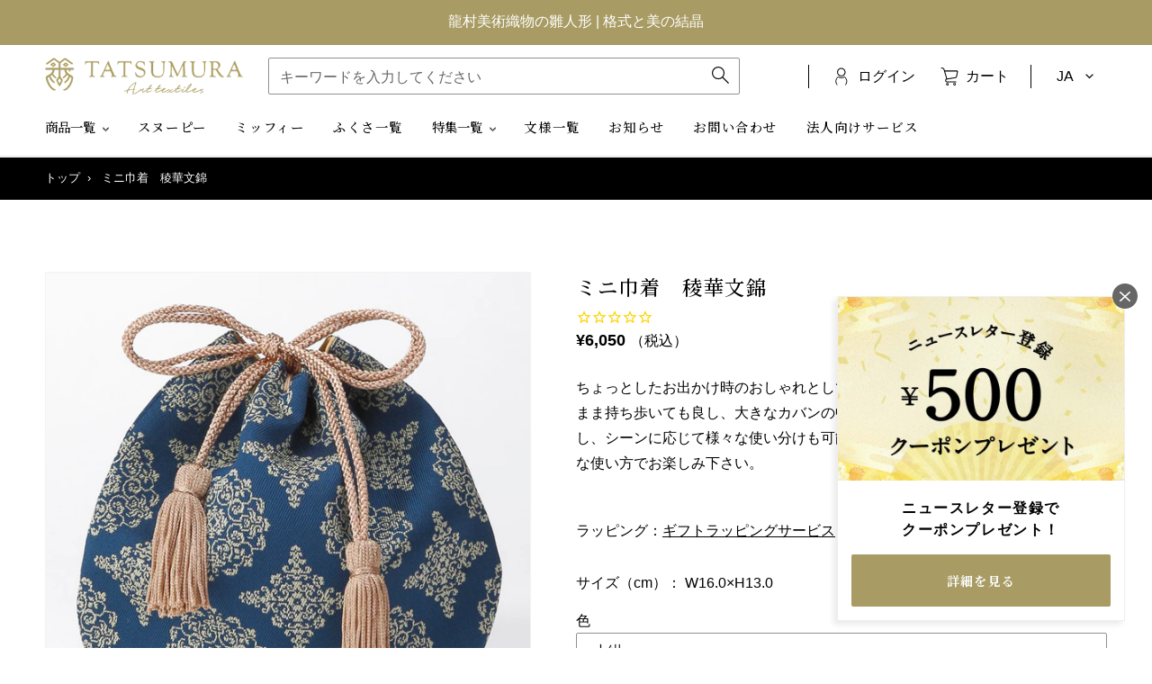

--- FILE ---
content_type: text/html; charset=utf-8
request_url: https://shop.tatsumura.co.jp/products/1699-14
body_size: 59740
content:
<!doctype html>
<html class="no-js" lang="ja" dir="ltr">
<head><!-- /snippets/ls-head.liquid -->
<!-- /snippets/ls-sdk.liquid -->
<script type="text/javascript">
  window.LangShopConfig = {
    "currentLanguage": "ja",
    "currentCurrency": "",
    "currentCountry": "JP",
    "shopifyLocales":[{"code":"ja","rootUrl":"\/"},{"code":"en","rootUrl":"\/en"}    ],
    "shopifyCountries":[{"code":"IS","name":"アイスランド", "currency":"ISK"},{"code":"IE","name":"アイルランド", "currency":"EUR"},{"code":"AC","name":"アセンション島", "currency":"SHP"},{"code":"AZ","name":"アゼルバイジャン", "currency":"AZN"},{"code":"AF","name":"アフガニスタン", "currency":"AFN"},{"code":"US","name":"アメリカ合衆国", "currency":"USD"},{"code":"AE","name":"アラブ首長国連邦", "currency":"AED"},{"code":"DZ","name":"アルジェリア", "currency":"DZD"},{"code":"AR","name":"アルゼンチン", "currency":"JPY"},{"code":"AW","name":"アルバ", "currency":"AWG"},{"code":"AL","name":"アルバニア", "currency":"ALL"},{"code":"AM","name":"アルメニア", "currency":"AMD"},{"code":"AI","name":"アンギラ", "currency":"XCD"},{"code":"AO","name":"アンゴラ", "currency":"JPY"},{"code":"AG","name":"アンティグア・バーブーダ", "currency":"XCD"},{"code":"AD","name":"アンドラ", "currency":"EUR"},{"code":"YE","name":"イエメン", "currency":"YER"},{"code":"GB","name":"イギリス", "currency":"GBP"},{"code":"IL","name":"イスラエル", "currency":"ILS"},{"code":"IT","name":"イタリア", "currency":"EUR"},{"code":"IQ","name":"イラク", "currency":"JPY"},{"code":"IN","name":"インド", "currency":"INR"},{"code":"ID","name":"インドネシア", "currency":"IDR"},{"code":"WF","name":"ウォリス・フツナ", "currency":"XPF"},{"code":"UG","name":"ウガンダ", "currency":"UGX"},{"code":"UA","name":"ウクライナ", "currency":"UAH"},{"code":"UZ","name":"ウズベキスタン", "currency":"UZS"},{"code":"UY","name":"ウルグアイ", "currency":"UYU"},{"code":"EC","name":"エクアドル", "currency":"USD"},{"code":"EG","name":"エジプト", "currency":"EGP"},{"code":"EE","name":"エストニア", "currency":"EUR"},{"code":"SZ","name":"エスワティニ", "currency":"JPY"},{"code":"ET","name":"エチオピア", "currency":"ETB"},{"code":"ER","name":"エリトリア", "currency":"JPY"},{"code":"SV","name":"エルサルバドル", "currency":"USD"},{"code":"OM","name":"オマーン", "currency":"JPY"},{"code":"NL","name":"オランダ", "currency":"EUR"},{"code":"BQ","name":"オランダ領カリブ", "currency":"USD"},{"code":"AU","name":"オーストラリア", "currency":"AUD"},{"code":"AT","name":"オーストリア", "currency":"EUR"},{"code":"AX","name":"オーランド諸島", "currency":"EUR"},{"code":"KZ","name":"カザフスタン", "currency":"KZT"},{"code":"QA","name":"カタール", "currency":"QAR"},{"code":"CA","name":"カナダ", "currency":"CAD"},{"code":"CM","name":"カメルーン", "currency":"XAF"},{"code":"KH","name":"カンボジア", "currency":"KHR"},{"code":"CV","name":"カーボベルデ", "currency":"CVE"},{"code":"GY","name":"ガイアナ", "currency":"GYD"},{"code":"GA","name":"ガボン", "currency":"XOF"},{"code":"GM","name":"ガンビア", "currency":"GMD"},{"code":"GH","name":"ガーナ", "currency":"JPY"},{"code":"GG","name":"ガーンジー", "currency":"GBP"},{"code":"CY","name":"キプロス", "currency":"EUR"},{"code":"CW","name":"キュラソー", "currency":"ANG"},{"code":"KI","name":"キリバス", "currency":"JPY"},{"code":"KG","name":"キルギス", "currency":"KGS"},{"code":"GN","name":"ギニア", "currency":"GNF"},{"code":"GW","name":"ギニアビサウ", "currency":"XOF"},{"code":"GR","name":"ギリシャ", "currency":"EUR"},{"code":"KW","name":"クウェート", "currency":"JPY"},{"code":"CK","name":"クック諸島", "currency":"NZD"},{"code":"CX","name":"クリスマス島", "currency":"AUD"},{"code":"HR","name":"クロアチア", "currency":"EUR"},{"code":"GT","name":"グアテマラ", "currency":"GTQ"},{"code":"GP","name":"グアドループ", "currency":"EUR"},{"code":"GL","name":"グリーンランド", "currency":"DKK"},{"code":"GD","name":"グレナダ", "currency":"XCD"},{"code":"KY","name":"ケイマン諸島", "currency":"KYD"},{"code":"KE","name":"ケニア", "currency":"KES"},{"code":"CC","name":"ココス(キーリング)諸島", "currency":"AUD"},{"code":"CR","name":"コスタリカ", "currency":"CRC"},{"code":"XK","name":"コソボ", "currency":"EUR"},{"code":"KM","name":"コモロ", "currency":"KMF"},{"code":"CO","name":"コロンビア", "currency":"JPY"},{"code":"CG","name":"コンゴ共和国(ブラザビル)", "currency":"XAF"},{"code":"CD","name":"コンゴ民主共和国(キンシャサ)", "currency":"CDF"},{"code":"CI","name":"コートジボワール", "currency":"XOF"},{"code":"SA","name":"サウジアラビア", "currency":"SAR"},{"code":"GS","name":"サウスジョージア・サウスサンドウィッチ諸島", "currency":"GBP"},{"code":"WS","name":"サモア", "currency":"WST"},{"code":"ST","name":"サントメ・プリンシペ", "currency":"STD"},{"code":"PM","name":"サンピエール島・ミクロン島", "currency":"EUR"},{"code":"SM","name":"サンマリノ", "currency":"EUR"},{"code":"BL","name":"サン・バルテルミー", "currency":"EUR"},{"code":"MF","name":"サン・マルタン", "currency":"EUR"},{"code":"ZM","name":"ザンビア", "currency":"JPY"},{"code":"SL","name":"シエラレオネ", "currency":"SLL"},{"code":"SG","name":"シンガポール", "currency":"SGD"},{"code":"SX","name":"シント・マールテン", "currency":"ANG"},{"code":"DJ","name":"ジブチ", "currency":"DJF"},{"code":"GI","name":"ジブラルタル", "currency":"GBP"},{"code":"JM","name":"ジャマイカ", "currency":"JMD"},{"code":"JE","name":"ジャージー", "currency":"JPY"},{"code":"GE","name":"ジョージア", "currency":"JPY"},{"code":"ZW","name":"ジンバブエ", "currency":"USD"},{"code":"CH","name":"スイス", "currency":"CHF"},{"code":"SE","name":"スウェーデン", "currency":"SEK"},{"code":"SJ","name":"スバールバル諸島・ヤンマイエン島", "currency":"JPY"},{"code":"ES","name":"スペイン", "currency":"EUR"},{"code":"SR","name":"スリナム", "currency":"JPY"},{"code":"LK","name":"スリランカ", "currency":"LKR"},{"code":"SK","name":"スロバキア", "currency":"EUR"},{"code":"SI","name":"スロベニア", "currency":"EUR"},{"code":"SD","name":"スーダン", "currency":"JPY"},{"code":"SN","name":"セネガル", "currency":"XOF"},{"code":"RS","name":"セルビア", "currency":"RSD"},{"code":"KN","name":"セントクリストファー・ネーヴィス", "currency":"XCD"},{"code":"VC","name":"セントビンセント及びグレナディーン諸島", "currency":"XCD"},{"code":"SH","name":"セントヘレナ", "currency":"SHP"},{"code":"LC","name":"セントルシア", "currency":"XCD"},{"code":"SC","name":"セーシェル", "currency":"JPY"},{"code":"SO","name":"ソマリア", "currency":"JPY"},{"code":"SB","name":"ソロモン諸島", "currency":"SBD"},{"code":"TH","name":"タイ", "currency":"THB"},{"code":"TJ","name":"タジキスタン", "currency":"TJS"},{"code":"TZ","name":"タンザニア", "currency":"TZS"},{"code":"TC","name":"タークス・カイコス諸島", "currency":"USD"},{"code":"CZ","name":"チェコ", "currency":"CZK"},{"code":"TD","name":"チャド", "currency":"XAF"},{"code":"TN","name":"チュニジア", "currency":"JPY"},{"code":"CL","name":"チリ", "currency":"JPY"},{"code":"TV","name":"ツバル", "currency":"AUD"},{"code":"DK","name":"デンマーク", "currency":"DKK"},{"code":"TK","name":"トケラウ", "currency":"NZD"},{"code":"TA","name":"トリスタン・ダ・クーニャ", "currency":"GBP"},{"code":"TT","name":"トリニダード・トバゴ", "currency":"TTD"},{"code":"TM","name":"トルクメニスタン", "currency":"JPY"},{"code":"TR","name":"トルコ", "currency":"JPY"},{"code":"TO","name":"トンガ", "currency":"TOP"},{"code":"TG","name":"トーゴ", "currency":"XOF"},{"code":"DE","name":"ドイツ", "currency":"EUR"},{"code":"DO","name":"ドミニカ共和国", "currency":"DOP"},{"code":"DM","name":"ドミニカ国", "currency":"XCD"},{"code":"NG","name":"ナイジェリア", "currency":"NGN"},{"code":"NR","name":"ナウル", "currency":"AUD"},{"code":"NA","name":"ナミビア", "currency":"JPY"},{"code":"NU","name":"ニウエ", "currency":"NZD"},{"code":"NI","name":"ニカラグア", "currency":"NIO"},{"code":"NE","name":"ニジェール", "currency":"XOF"},{"code":"NC","name":"ニューカレドニア", "currency":"XPF"},{"code":"NZ","name":"ニュージーランド", "currency":"NZD"},{"code":"NP","name":"ネパール", "currency":"NPR"},{"code":"NO","name":"ノルウェー", "currency":"JPY"},{"code":"NF","name":"ノーフォーク島", "currency":"AUD"},{"code":"HT","name":"ハイチ", "currency":"JPY"},{"code":"HU","name":"ハンガリー", "currency":"HUF"},{"code":"VA","name":"バチカン市国", "currency":"EUR"},{"code":"VU","name":"バヌアツ", "currency":"VUV"},{"code":"BS","name":"バハマ", "currency":"BSD"},{"code":"BM","name":"バミューダ", "currency":"USD"},{"code":"BB","name":"バルバドス", "currency":"BBD"},{"code":"BD","name":"バングラデシュ", "currency":"BDT"},{"code":"BH","name":"バーレーン", "currency":"JPY"},{"code":"PK","name":"パキスタン", "currency":"PKR"},{"code":"PA","name":"パナマ", "currency":"USD"},{"code":"PG","name":"パプアニューギニア", "currency":"PGK"},{"code":"PY","name":"パラグアイ", "currency":"PYG"},{"code":"PS","name":"パレスチナ自治区", "currency":"ILS"},{"code":"PN","name":"ピトケアン諸島", "currency":"NZD"},{"code":"FJ","name":"フィジー", "currency":"FJD"},{"code":"PH","name":"フィリピン", "currency":"PHP"},{"code":"FI","name":"フィンランド", "currency":"EUR"},{"code":"FO","name":"フェロー諸島", "currency":"DKK"},{"code":"FK","name":"フォークランド諸島", "currency":"FKP"},{"code":"FR","name":"フランス", "currency":"EUR"},{"code":"BR","name":"ブラジル", "currency":"JPY"},{"code":"BG","name":"ブルガリア", "currency":"EUR"},{"code":"BF","name":"ブルキナファソ", "currency":"XOF"},{"code":"BN","name":"ブルネイ", "currency":"BND"},{"code":"BI","name":"ブルンジ", "currency":"BIF"},{"code":"BT","name":"ブータン", "currency":"JPY"},{"code":"VN","name":"ベトナム", "currency":"VND"},{"code":"BJ","name":"ベナン", "currency":"XOF"},{"code":"VE","name":"ベネズエラ", "currency":"USD"},{"code":"BY","name":"ベラルーシ", "currency":"JPY"},{"code":"BZ","name":"ベリーズ", "currency":"BZD"},{"code":"BE","name":"ベルギー", "currency":"EUR"},{"code":"PE","name":"ペルー", "currency":"PEN"},{"code":"HN","name":"ホンジュラス", "currency":"HNL"},{"code":"BA","name":"ボスニア・ヘルツェゴビナ", "currency":"BAM"},{"code":"BW","name":"ボツワナ", "currency":"BWP"},{"code":"BO","name":"ボリビア", "currency":"BOB"},{"code":"PT","name":"ポルトガル", "currency":"EUR"},{"code":"PL","name":"ポーランド", "currency":"PLN"},{"code":"MG","name":"マダガスカル", "currency":"JPY"},{"code":"YT","name":"マヨット", "currency":"EUR"},{"code":"MW","name":"マラウイ", "currency":"MWK"},{"code":"ML","name":"マリ", "currency":"XOF"},{"code":"MT","name":"マルタ", "currency":"EUR"},{"code":"MQ","name":"マルティニーク", "currency":"EUR"},{"code":"MY","name":"マレーシア", "currency":"MYR"},{"code":"IM","name":"マン島", "currency":"GBP"},{"code":"MM","name":"ミャンマー (ビルマ)", "currency":"MMK"},{"code":"MX","name":"メキシコ", "currency":"JPY"},{"code":"MZ","name":"モザンビーク", "currency":"JPY"},{"code":"MC","name":"モナコ", "currency":"EUR"},{"code":"MV","name":"モルディブ", "currency":"MVR"},{"code":"MD","name":"モルドバ", "currency":"MDL"},{"code":"MA","name":"モロッコ", "currency":"MAD"},{"code":"MN","name":"モンゴル", "currency":"MNT"},{"code":"ME","name":"モンテネグロ", "currency":"EUR"},{"code":"MS","name":"モントセラト", "currency":"XCD"},{"code":"MU","name":"モーリシャス", "currency":"MUR"},{"code":"MR","name":"モーリタニア", "currency":"JPY"},{"code":"JO","name":"ヨルダン", "currency":"JPY"},{"code":"LA","name":"ラオス", "currency":"LAK"},{"code":"LV","name":"ラトビア", "currency":"EUR"},{"code":"LT","name":"リトアニア", "currency":"EUR"},{"code":"LI","name":"リヒテンシュタイン", "currency":"CHF"},{"code":"LY","name":"リビア", "currency":"JPY"},{"code":"LR","name":"リベリア", "currency":"JPY"},{"code":"LU","name":"ルクセンブルク", "currency":"EUR"},{"code":"RW","name":"ルワンダ", "currency":"RWF"},{"code":"RO","name":"ルーマニア", "currency":"RON"},{"code":"LS","name":"レソト", "currency":"JPY"},{"code":"LB","name":"レバノン", "currency":"LBP"},{"code":"RE","name":"レユニオン", "currency":"EUR"},{"code":"RU","name":"ロシア", "currency":"JPY"},{"code":"CN","name":"中国", "currency":"CNY"},{"code":"CF","name":"中央アフリカ共和国", "currency":"XAF"},{"code":"MO","name":"中華人民共和国マカオ特別行政区", "currency":"MOP"},{"code":"HK","name":"中華人民共和国香港特別行政区", "currency":"HKD"},{"code":"GF","name":"仏領ギアナ", "currency":"EUR"},{"code":"PF","name":"仏領ポリネシア", "currency":"XPF"},{"code":"TF","name":"仏領極南諸島", "currency":"EUR"},{"code":"MK","name":"北マケドニア", "currency":"MKD"},{"code":"ZA","name":"南アフリカ", "currency":"JPY"},{"code":"SS","name":"南スーダン", "currency":"JPY"},{"code":"TW","name":"台湾", "currency":"TWD"},{"code":"UM","name":"合衆国領有小離島", "currency":"USD"},{"code":"JP","name":"日本", "currency":"JPY"},{"code":"TL","name":"東ティモール", "currency":"USD"},{"code":"IO","name":"英領インド洋地域", "currency":"USD"},{"code":"VG","name":"英領ヴァージン諸島", "currency":"USD"},{"code":"EH","name":"西サハラ", "currency":"MAD"},{"code":"GQ","name":"赤道ギニア", "currency":"XAF"},{"code":"KR","name":"韓国", "currency":"KRW"}    ],
    "shopifyCurrencies": ["AED","AFN","ALL","AMD","ANG","AUD","AWG","AZN","BAM","BBD","BDT","BIF","BND","BOB","BSD","BWP","BZD","CAD","CDF","CHF","CNY","CRC","CVE","CZK","DJF","DKK","DOP","DZD","EGP","ETB","EUR","FJD","FKP","GBP","GMD","GNF","GTQ","GYD","HKD","HNL","HUF","IDR","ILS","INR","ISK","JMD","JPY","KES","KGS","KHR","KMF","KRW","KYD","KZT","LAK","LBP","LKR","MAD","MDL","MKD","MMK","MNT","MOP","MUR","MVR","MWK","MYR","NGN","NIO","NPR","NZD","PEN","PGK","PHP","PKR","PLN","PYG","QAR","RON","RSD","RWF","SAR","SBD","SEK","SGD","SHP","SLL","STD","THB","TJS","TOP","TTD","TWD","TZS","UAH","UGX","USD","UYU","UZS","VND","VUV","WST","XAF","XCD","XOF","XPF","YER"],
    "originalLanguage":{"code":"ja","alias":null,"title":"Japanese","icon":null,"published":true},
    "targetLanguages":[{"code":"en","alias":null,"title":"English","icon":null,"published":true}],
    "languagesSwitchers":[{"id":22954068,"title":null,"type":"dropdown","status":"admin-only","display":"titles","position":"bottom-right","offset":"10px","shortTitles":false,"isolateStyles":true,"icons":"rounded","sprite":"flags","defaultStyles":true,"devices":{"mobile":{"visible":true,"minWidth":null,"maxWidth":{"value":480,"dimension":"px"}},"tablet":{"visible":true,"minWidth":{"value":481,"dimension":"px"},"maxWidth":{"value":1023,"dimension":"px"}},"desktop":{"visible":true,"minWidth":{"value":1024,"dimension":"px"},"maxWidth":null}},"styles":{"dropdown":{"activeContainer":{"padding":{"top":{"value":8,"dimension":"px"},"right":{"value":10,"dimension":"px"},"bottom":{"value":8,"dimension":"px"},"left":{"value":10,"dimension":"px"}},"background":"rgba(255,255,255,.95)","borderRadius":{"topLeft":{"value":0,"dimension":"px"},"topRight":{"value":0,"dimension":"px"},"bottomLeft":{"value":0,"dimension":"px"},"bottomRight":{"value":0,"dimension":"px"}},"borderTop":{"color":"rgba(224, 224, 224, 1)","style":"solid","width":{"value":1,"dimension":"px"}},"borderRight":{"color":"rgba(224, 224, 224, 1)","style":"solid","width":{"value":1,"dimension":"px"}},"borderBottom":{"color":"rgba(224, 224, 224, 1)","style":"solid","width":{"value":1,"dimension":"px"}},"borderLeft":{"color":"rgba(224, 224, 224, 1)","style":"solid","width":{"value":1,"dimension":"px"}}},"activeContainerHovered":null,"activeItem":{"fontSize":{"value":13,"dimension":"px"},"fontFamily":"Open Sans","color":"rgba(39, 46, 49, 1)"},"activeItemHovered":null,"activeItemIcon":{"offset":{"value":10,"dimension":"px"},"position":"left"},"dropdownContainer":{"animation":"sliding","background":"rgba(255,255,255,.95)","borderRadius":{"topLeft":{"value":0,"dimension":"px"},"topRight":{"value":0,"dimension":"px"},"bottomLeft":{"value":0,"dimension":"px"},"bottomRight":{"value":0,"dimension":"px"}},"borderTop":{"color":"rgba(224, 224, 224, 1)","style":"solid","width":{"value":1,"dimension":"px"}},"borderRight":{"color":"rgba(224, 224, 224, 1)","style":"solid","width":{"value":1,"dimension":"px"}},"borderBottom":{"color":"rgba(224, 224, 224, 1)","style":"solid","width":{"value":1,"dimension":"px"}},"borderLeft":{"color":"rgba(224, 224, 224, 1)","style":"solid","width":{"value":1,"dimension":"px"}},"padding":{"top":{"value":0,"dimension":"px"},"right":{"value":0,"dimension":"px"},"bottom":{"value":0,"dimension":"px"},"left":{"value":0,"dimension":"px"}}},"dropdownContainerHovered":null,"dropdownItem":{"padding":{"top":{"value":8,"dimension":"px"},"right":{"value":10,"dimension":"px"},"bottom":{"value":8,"dimension":"px"},"left":{"value":10,"dimension":"px"}},"fontSize":{"value":13,"dimension":"px"},"fontFamily":"Open Sans","color":"rgba(39, 46, 49, 1)"},"dropdownItemHovered":{"color":"rgba(27, 160, 227, 1)"},"dropdownItemIcon":{"position":"left","offset":{"value":10,"dimension":"px"}},"arrow":{"color":"rgba(39, 46, 49, 1)","position":"right","offset":{"value":20,"dimension":"px"},"size":{"value":6,"dimension":"px"}}},"inline":{"container":{"background":"rgba(255,255,255,.95)","borderRadius":{"topLeft":{"value":4,"dimension":"px"},"topRight":{"value":4,"dimension":"px"},"bottomLeft":{"value":4,"dimension":"px"},"bottomRight":{"value":4,"dimension":"px"}},"borderTop":{"color":"rgba(224, 224, 224, 1)","style":"solid","width":{"value":1,"dimension":"px"}},"borderRight":{"color":"rgba(224, 224, 224, 1)","style":"solid","width":{"value":1,"dimension":"px"}},"borderBottom":{"color":"rgba(224, 224, 224, 1)","style":"solid","width":{"value":1,"dimension":"px"}},"borderLeft":{"color":"rgba(224, 224, 224, 1)","style":"solid","width":{"value":1,"dimension":"px"}}},"containerHovered":null,"item":{"background":"transparent","padding":{"top":{"value":8,"dimension":"px"},"right":{"value":10,"dimension":"px"},"bottom":{"value":8,"dimension":"px"},"left":{"value":10,"dimension":"px"}},"fontSize":{"value":13,"dimension":"px"},"fontFamily":"Open Sans","color":"rgba(39, 46, 49, 1)"},"itemHovered":{"background":"rgba(245, 245, 245, 1)","color":"rgba(39, 46, 49, 1)"},"itemActive":{"background":"rgba(245, 245, 245, 1)","color":"rgba(27, 160, 227, 1)"},"itemIcon":{"position":"left","offset":{"value":10,"dimension":"px"}}},"ios":{"activeContainer":{"padding":{"top":{"value":0,"dimension":"px"},"right":{"value":0,"dimension":"px"},"bottom":{"value":0,"dimension":"px"},"left":{"value":0,"dimension":"px"}},"background":"rgba(255,255,255,.95)","borderRadius":{"topLeft":{"value":0,"dimension":"px"},"topRight":{"value":0,"dimension":"px"},"bottomLeft":{"value":0,"dimension":"px"},"bottomRight":{"value":0,"dimension":"px"}},"borderTop":{"color":"rgba(224, 224, 224, 1)","style":"solid","width":{"value":1,"dimension":"px"}},"borderRight":{"color":"rgba(224, 224, 224, 1)","style":"solid","width":{"value":1,"dimension":"px"}},"borderBottom":{"color":"rgba(224, 224, 224, 1)","style":"solid","width":{"value":1,"dimension":"px"}},"borderLeft":{"color":"rgba(224, 224, 224, 1)","style":"solid","width":{"value":1,"dimension":"px"}}},"activeContainerHovered":null,"activeItem":{"fontSize":{"value":13,"dimension":"px"},"fontFamily":"Open Sans","color":"rgba(39, 46, 49, 1)","padding":{"top":{"value":8,"dimension":"px"},"right":{"value":10,"dimension":"px"},"bottom":{"value":8,"dimension":"px"},"left":{"value":10,"dimension":"px"}}},"activeItemHovered":null,"activeItemIcon":{"position":"left","offset":{"value":10,"dimension":"px"}},"modalOverlay":{"background":"rgba(0, 0, 0, 0.7)"},"wheelButtonsContainer":{"background":"rgba(255, 255, 255, 1)","padding":{"top":{"value":8,"dimension":"px"},"right":{"value":10,"dimension":"px"},"bottom":{"value":8,"dimension":"px"},"left":{"value":10,"dimension":"px"}},"borderTop":{"color":"rgba(224, 224, 224, 1)","style":"solid","width":{"value":0,"dimension":"px"}},"borderRight":{"color":"rgba(224, 224, 224, 1)","style":"solid","width":{"value":0,"dimension":"px"}},"borderBottom":{"color":"rgba(224, 224, 224, 1)","style":"solid","width":{"value":1,"dimension":"px"}},"borderLeft":{"color":"rgba(224, 224, 224, 1)","style":"solid","width":{"value":0,"dimension":"px"}}},"wheelCloseButton":{"fontSize":{"value":14,"dimension":"px"},"fontFamily":"Open Sans","color":"rgba(39, 46, 49, 1)","fontWeight":"bold"},"wheelCloseButtonHover":null,"wheelSubmitButton":{"fontSize":{"value":14,"dimension":"px"},"fontFamily":"Open Sans","color":"rgba(39, 46, 49, 1)","fontWeight":"bold"},"wheelSubmitButtonHover":null,"wheelPanelContainer":{"background":"rgba(255, 255, 255, 1)"},"wheelLine":{"borderTop":{"color":"rgba(224, 224, 224, 1)","style":"solid","width":{"value":1,"dimension":"px"}},"borderRight":{"color":"rgba(224, 224, 224, 1)","style":"solid","width":{"value":0,"dimension":"px"}},"borderBottom":{"color":"rgba(224, 224, 224, 1)","style":"solid","width":{"value":1,"dimension":"px"}},"borderLeft":{"color":"rgba(224, 224, 224, 1)","style":"solid","width":{"value":0,"dimension":"px"}}},"wheelItem":{"background":"transparent","padding":{"top":{"value":8,"dimension":"px"},"right":{"value":10,"dimension":"px"},"bottom":{"value":8,"dimension":"px"},"left":{"value":10,"dimension":"px"}},"fontSize":{"value":13,"dimension":"px"},"fontFamily":"Open Sans","color":"rgba(39, 46, 49, 1)","justifyContent":"flex-start"},"wheelItemIcon":{"position":"left","offset":{"value":10,"dimension":"px"}}},"modal":{"activeContainer":{"padding":{"top":{"value":0,"dimension":"px"},"right":{"value":0,"dimension":"px"},"bottom":{"value":0,"dimension":"px"},"left":{"value":0,"dimension":"px"}},"background":"rgba(255,255,255,.95)","borderRadius":{"topLeft":{"value":0,"dimension":"px"},"topRight":{"value":0,"dimension":"px"},"bottomLeft":{"value":0,"dimension":"px"},"bottomRight":{"value":0,"dimension":"px"}},"borderTop":{"color":"rgba(224, 224, 224, 1)","style":"solid","width":{"value":1,"dimension":"px"}},"borderRight":{"color":"rgba(224, 224, 224, 1)","style":"solid","width":{"value":1,"dimension":"px"}},"borderBottom":{"color":"rgba(224, 224, 224, 1)","style":"solid","width":{"value":1,"dimension":"px"}},"borderLeft":{"color":"rgba(224, 224, 224, 1)","style":"solid","width":{"value":1,"dimension":"px"}}},"activeContainerHovered":null,"activeItem":{"fontSize":{"value":13,"dimension":"px"},"fontFamily":"Open Sans","color":"rgba(39, 46, 49, 1)","padding":{"top":{"value":8,"dimension":"px"},"right":{"value":10,"dimension":"px"},"bottom":{"value":8,"dimension":"px"},"left":{"value":10,"dimension":"px"}}},"activeItemHovered":null,"activeItemIcon":{"position":"left","offset":{"value":10,"dimension":"px"}},"modalOverlay":{"background":"rgba(0, 0, 0, 0.7)"},"modalContent":{"animation":"sliding-down","background":"rgba(255, 255, 255, 1)","maxHeight":{"value":80,"dimension":"vh"},"maxWidth":{"value":80,"dimension":"vw"},"width":{"value":320,"dimension":"px"}},"modalContentHover":null,"modalItem":{"reverseElements":true,"fontSize":{"value":11,"dimension":"px"},"fontFamily":"Open Sans","color":"rgba(102, 102, 102, 1)","textTransform":"uppercase","fontWeight":"bold","justifyContent":"space-between","letterSpacing":{"value":3,"dimension":"px"},"padding":{"top":{"value":20,"dimension":"px"},"right":{"value":26,"dimension":"px"},"bottom":{"value":20,"dimension":"px"},"left":{"value":26,"dimension":"px"}}},"modalItemIcon":{"offset":{"value":20,"dimension":"px"}},"modalItemRadio":{"size":{"value":20,"dimension":"px"},"offset":{"value":20,"dimension":"px"},"color":"rgba(193, 202, 202, 1)"},"modalItemHovered":{"background":"rgba(255, 103, 99, 0.5)","color":"rgba(254, 236, 233, 1)"},"modalItemHoveredRadio":{"size":{"value":20,"dimension":"px"},"offset":{"value":20,"dimension":"px"},"color":"rgba(254, 236, 233, 1)"},"modalActiveItem":{"fontSize":{"value":15,"dimension":"px"},"color":"rgba(254, 236, 233, 1)","background":"rgba(255, 103, 99, 1)"},"modalActiveItemRadio":{"size":{"value":24,"dimension":"px"},"offset":{"value":18,"dimension":"px"},"color":"rgba(255, 255, 255, 1)"},"modalActiveItemHovered":null,"modalActiveItemHoveredRadio":null},"select":{"container":{"background":"rgba(255,255,255, 1)","borderRadius":{"topLeft":{"value":4,"dimension":"px"},"topRight":{"value":4,"dimension":"px"},"bottomLeft":{"value":4,"dimension":"px"},"bottomRight":{"value":4,"dimension":"px"}},"borderTop":{"color":"rgba(204, 204, 204, 1)","style":"solid","width":{"value":1,"dimension":"px"}},"borderRight":{"color":"rgba(204, 204, 204, 1)","style":"solid","width":{"value":1,"dimension":"px"}},"borderBottom":{"color":"rgba(204, 204, 204, 1)","style":"solid","width":{"value":1,"dimension":"px"}},"borderLeft":{"color":"rgba(204, 204, 204, 1)","style":"solid","width":{"value":1,"dimension":"px"}}},"text":{"padding":{"top":{"value":5,"dimension":"px"},"right":{"value":8,"dimension":"px"},"bottom":{"value":5,"dimension":"px"},"left":{"value":8,"dimension":"px"}},"fontSize":{"value":13,"dimension":"px"},"fontFamily":"Open Sans","color":"rgba(39, 46, 49, 1)"}}}}],
    "defaultCurrency":{"code":"jpy","title":"Yen","icon":null,"rate":114.9555,"formatWithCurrency":"¥{{amount}} JPY","formatWithoutCurrency":"¥{{amount}}"},
    "targetCurrencies":[],
    "currenciesSwitchers":[{"id":71053673,"title":null,"type":"dropdown","status":"disabled","display":"all","position":"bottom-left","offset":"10px","shortTitles":false,"isolateStyles":true,"icons":"rounded","sprite":"flags","defaultStyles":true,"devices":{"mobile":{"visible":true,"minWidth":null,"maxWidth":{"value":480,"dimension":"px"}},"tablet":{"visible":true,"minWidth":{"value":481,"dimension":"px"},"maxWidth":{"value":1023,"dimension":"px"}},"desktop":{"visible":true,"minWidth":{"value":1024,"dimension":"px"},"maxWidth":null}},"styles":{"dropdown":{"activeContainer":{"padding":{"top":{"value":8,"dimension":"px"},"right":{"value":10,"dimension":"px"},"bottom":{"value":8,"dimension":"px"},"left":{"value":10,"dimension":"px"}},"background":"rgba(255,255,255,.95)","borderRadius":{"topLeft":{"value":0,"dimension":"px"},"topRight":{"value":0,"dimension":"px"},"bottomLeft":{"value":0,"dimension":"px"},"bottomRight":{"value":0,"dimension":"px"}},"borderTop":{"color":"rgba(224, 224, 224, 1)","style":"solid","width":{"value":1,"dimension":"px"}},"borderRight":{"color":"rgba(224, 224, 224, 1)","style":"solid","width":{"value":1,"dimension":"px"}},"borderBottom":{"color":"rgba(224, 224, 224, 1)","style":"solid","width":{"value":1,"dimension":"px"}},"borderLeft":{"color":"rgba(224, 224, 224, 1)","style":"solid","width":{"value":1,"dimension":"px"}}},"activeContainerHovered":null,"activeItem":{"fontSize":{"value":13,"dimension":"px"},"fontFamily":"Open Sans","color":"rgba(39, 46, 49, 1)"},"activeItemHovered":null,"activeItemIcon":{"offset":{"value":10,"dimension":"px"},"position":"left"},"dropdownContainer":{"animation":"sliding","background":"rgba(255,255,255,.95)","borderRadius":{"topLeft":{"value":0,"dimension":"px"},"topRight":{"value":0,"dimension":"px"},"bottomLeft":{"value":0,"dimension":"px"},"bottomRight":{"value":0,"dimension":"px"}},"borderTop":{"color":"rgba(224, 224, 224, 1)","style":"solid","width":{"value":1,"dimension":"px"}},"borderRight":{"color":"rgba(224, 224, 224, 1)","style":"solid","width":{"value":1,"dimension":"px"}},"borderBottom":{"color":"rgba(224, 224, 224, 1)","style":"solid","width":{"value":1,"dimension":"px"}},"borderLeft":{"color":"rgba(224, 224, 224, 1)","style":"solid","width":{"value":1,"dimension":"px"}},"padding":{"top":{"value":0,"dimension":"px"},"right":{"value":0,"dimension":"px"},"bottom":{"value":0,"dimension":"px"},"left":{"value":0,"dimension":"px"}}},"dropdownContainerHovered":null,"dropdownItem":{"padding":{"top":{"value":8,"dimension":"px"},"right":{"value":10,"dimension":"px"},"bottom":{"value":8,"dimension":"px"},"left":{"value":10,"dimension":"px"}},"fontSize":{"value":13,"dimension":"px"},"fontFamily":"Open Sans","color":"rgba(39, 46, 49, 1)"},"dropdownItemHovered":{"color":"rgba(27, 160, 227, 1)"},"dropdownItemIcon":{"position":"left","offset":{"value":10,"dimension":"px"}},"arrow":{"color":"rgba(39, 46, 49, 1)","position":"right","offset":{"value":20,"dimension":"px"},"size":{"value":6,"dimension":"px"}}},"inline":{"container":{"background":"rgba(255,255,255,.95)","borderRadius":{"topLeft":{"value":4,"dimension":"px"},"topRight":{"value":4,"dimension":"px"},"bottomLeft":{"value":4,"dimension":"px"},"bottomRight":{"value":4,"dimension":"px"}},"borderTop":{"color":"rgba(224, 224, 224, 1)","style":"solid","width":{"value":1,"dimension":"px"}},"borderRight":{"color":"rgba(224, 224, 224, 1)","style":"solid","width":{"value":1,"dimension":"px"}},"borderBottom":{"color":"rgba(224, 224, 224, 1)","style":"solid","width":{"value":1,"dimension":"px"}},"borderLeft":{"color":"rgba(224, 224, 224, 1)","style":"solid","width":{"value":1,"dimension":"px"}}},"containerHovered":null,"item":{"background":"transparent","padding":{"top":{"value":8,"dimension":"px"},"right":{"value":10,"dimension":"px"},"bottom":{"value":8,"dimension":"px"},"left":{"value":10,"dimension":"px"}},"fontSize":{"value":13,"dimension":"px"},"fontFamily":"Open Sans","color":"rgba(39, 46, 49, 1)"},"itemHovered":{"background":"rgba(245, 245, 245, 1)","color":"rgba(39, 46, 49, 1)"},"itemActive":{"background":"rgba(245, 245, 245, 1)","color":"rgba(27, 160, 227, 1)"},"itemIcon":{"position":"left","offset":{"value":10,"dimension":"px"}}},"ios":{"activeContainer":{"padding":{"top":{"value":0,"dimension":"px"},"right":{"value":0,"dimension":"px"},"bottom":{"value":0,"dimension":"px"},"left":{"value":0,"dimension":"px"}},"background":"rgba(255,255,255,.95)","borderRadius":{"topLeft":{"value":0,"dimension":"px"},"topRight":{"value":0,"dimension":"px"},"bottomLeft":{"value":0,"dimension":"px"},"bottomRight":{"value":0,"dimension":"px"}},"borderTop":{"color":"rgba(224, 224, 224, 1)","style":"solid","width":{"value":1,"dimension":"px"}},"borderRight":{"color":"rgba(224, 224, 224, 1)","style":"solid","width":{"value":1,"dimension":"px"}},"borderBottom":{"color":"rgba(224, 224, 224, 1)","style":"solid","width":{"value":1,"dimension":"px"}},"borderLeft":{"color":"rgba(224, 224, 224, 1)","style":"solid","width":{"value":1,"dimension":"px"}}},"activeContainerHovered":null,"activeItem":{"fontSize":{"value":13,"dimension":"px"},"fontFamily":"Open Sans","color":"rgba(39, 46, 49, 1)","padding":{"top":{"value":8,"dimension":"px"},"right":{"value":10,"dimension":"px"},"bottom":{"value":8,"dimension":"px"},"left":{"value":10,"dimension":"px"}}},"activeItemHovered":null,"activeItemIcon":{"position":"left","offset":{"value":10,"dimension":"px"}},"modalOverlay":{"background":"rgba(0, 0, 0, 0.7)"},"wheelButtonsContainer":{"background":"rgba(255, 255, 255, 1)","padding":{"top":{"value":8,"dimension":"px"},"right":{"value":10,"dimension":"px"},"bottom":{"value":8,"dimension":"px"},"left":{"value":10,"dimension":"px"}},"borderTop":{"color":"rgba(224, 224, 224, 1)","style":"solid","width":{"value":0,"dimension":"px"}},"borderRight":{"color":"rgba(224, 224, 224, 1)","style":"solid","width":{"value":0,"dimension":"px"}},"borderBottom":{"color":"rgba(224, 224, 224, 1)","style":"solid","width":{"value":1,"dimension":"px"}},"borderLeft":{"color":"rgba(224, 224, 224, 1)","style":"solid","width":{"value":0,"dimension":"px"}}},"wheelCloseButton":{"fontSize":{"value":14,"dimension":"px"},"fontFamily":"Open Sans","color":"rgba(39, 46, 49, 1)","fontWeight":"bold"},"wheelCloseButtonHover":null,"wheelSubmitButton":{"fontSize":{"value":14,"dimension":"px"},"fontFamily":"Open Sans","color":"rgba(39, 46, 49, 1)","fontWeight":"bold"},"wheelSubmitButtonHover":null,"wheelPanelContainer":{"background":"rgba(255, 255, 255, 1)"},"wheelLine":{"borderTop":{"color":"rgba(224, 224, 224, 1)","style":"solid","width":{"value":1,"dimension":"px"}},"borderRight":{"color":"rgba(224, 224, 224, 1)","style":"solid","width":{"value":0,"dimension":"px"}},"borderBottom":{"color":"rgba(224, 224, 224, 1)","style":"solid","width":{"value":1,"dimension":"px"}},"borderLeft":{"color":"rgba(224, 224, 224, 1)","style":"solid","width":{"value":0,"dimension":"px"}}},"wheelItem":{"background":"transparent","padding":{"top":{"value":8,"dimension":"px"},"right":{"value":10,"dimension":"px"},"bottom":{"value":8,"dimension":"px"},"left":{"value":10,"dimension":"px"}},"fontSize":{"value":13,"dimension":"px"},"fontFamily":"Open Sans","color":"rgba(39, 46, 49, 1)","justifyContent":"flex-start"},"wheelItemIcon":{"position":"left","offset":{"value":10,"dimension":"px"}}},"modal":{"activeContainer":{"padding":{"top":{"value":0,"dimension":"px"},"right":{"value":0,"dimension":"px"},"bottom":{"value":0,"dimension":"px"},"left":{"value":0,"dimension":"px"}},"background":"rgba(255,255,255,.95)","borderRadius":{"topLeft":{"value":0,"dimension":"px"},"topRight":{"value":0,"dimension":"px"},"bottomLeft":{"value":0,"dimension":"px"},"bottomRight":{"value":0,"dimension":"px"}},"borderTop":{"color":"rgba(224, 224, 224, 1)","style":"solid","width":{"value":1,"dimension":"px"}},"borderRight":{"color":"rgba(224, 224, 224, 1)","style":"solid","width":{"value":1,"dimension":"px"}},"borderBottom":{"color":"rgba(224, 224, 224, 1)","style":"solid","width":{"value":1,"dimension":"px"}},"borderLeft":{"color":"rgba(224, 224, 224, 1)","style":"solid","width":{"value":1,"dimension":"px"}}},"activeContainerHovered":null,"activeItem":{"fontSize":{"value":13,"dimension":"px"},"fontFamily":"Open Sans","color":"rgba(39, 46, 49, 1)","padding":{"top":{"value":8,"dimension":"px"},"right":{"value":10,"dimension":"px"},"bottom":{"value":8,"dimension":"px"},"left":{"value":10,"dimension":"px"}}},"activeItemHovered":null,"activeItemIcon":{"position":"left","offset":{"value":10,"dimension":"px"}},"modalOverlay":{"background":"rgba(0, 0, 0, 0.7)"},"modalContent":{"animation":"sliding-down","background":"rgba(255, 255, 255, 1)","maxHeight":{"value":80,"dimension":"vh"},"maxWidth":{"value":80,"dimension":"vw"},"width":{"value":320,"dimension":"px"}},"modalContentHover":null,"modalItem":{"reverseElements":true,"fontSize":{"value":11,"dimension":"px"},"fontFamily":"Open Sans","color":"rgba(102, 102, 102, 1)","textTransform":"uppercase","fontWeight":"bold","justifyContent":"space-between","letterSpacing":{"value":3,"dimension":"px"},"padding":{"top":{"value":20,"dimension":"px"},"right":{"value":26,"dimension":"px"},"bottom":{"value":20,"dimension":"px"},"left":{"value":26,"dimension":"px"}}},"modalItemIcon":{"offset":{"value":20,"dimension":"px"}},"modalItemRadio":{"size":{"value":20,"dimension":"px"},"offset":{"value":20,"dimension":"px"},"color":"rgba(193, 202, 202, 1)"},"modalItemHovered":{"background":"rgba(255, 103, 99, 0.5)","color":"rgba(254, 236, 233, 1)"},"modalItemHoveredRadio":{"size":{"value":20,"dimension":"px"},"offset":{"value":20,"dimension":"px"},"color":"rgba(254, 236, 233, 1)"},"modalActiveItem":{"fontSize":{"value":15,"dimension":"px"},"color":"rgba(254, 236, 233, 1)","background":"rgba(255, 103, 99, 1)"},"modalActiveItemRadio":{"size":{"value":24,"dimension":"px"},"offset":{"value":18,"dimension":"px"},"color":"rgba(255, 255, 255, 1)"},"modalActiveItemHovered":null,"modalActiveItemHoveredRadio":null},"select":{"container":{"background":"rgba(255,255,255, 1)","borderRadius":{"topLeft":{"value":4,"dimension":"px"},"topRight":{"value":4,"dimension":"px"},"bottomLeft":{"value":4,"dimension":"px"},"bottomRight":{"value":4,"dimension":"px"}},"borderTop":{"color":"rgba(204, 204, 204, 1)","style":"solid","width":{"value":1,"dimension":"px"}},"borderRight":{"color":"rgba(204, 204, 204, 1)","style":"solid","width":{"value":1,"dimension":"px"}},"borderBottom":{"color":"rgba(204, 204, 204, 1)","style":"solid","width":{"value":1,"dimension":"px"}},"borderLeft":{"color":"rgba(204, 204, 204, 1)","style":"solid","width":{"value":1,"dimension":"px"}}},"text":{"padding":{"top":{"value":5,"dimension":"px"},"right":{"value":8,"dimension":"px"},"bottom":{"value":5,"dimension":"px"},"left":{"value":8,"dimension":"px"}},"fontSize":{"value":13,"dimension":"px"},"fontFamily":"Open Sans","color":"rgba(39, 46, 49, 1)"}}}}],
    "languageDetection":"location",
    "languagesCountries":[{"code":"ja","countries":["jp"]},{"code":"en","countries":["as","ai","ag","ar","aw","au","bs","bh","bd","bb","bz","bm","bw","br","io","bn","kh","cm","ca","ky","cx","cc","ck","cr","cy","dk","dm","eg","et","fk","fj","gm","gh","gi","gr","gl","gd","gu","gg","gy","hk","is","in","id","ie","im","il","jm","je","jo","ke","ki","kr","kw","la","lb","ls","lr","ly","my","mv","mt","mh","mu","fm","mc","ms","na","nr","np","an","nz","ni","ng","nu","nf","mp","om","pk","pw","pa","pg","ph","pn","pr","qa","rw","sh","kn","lc","vc","ws","sc","sl","sg","sb","so","za","gs","lk","sd","sr","sz","sy","tz","th","tl","tk","to","tt","tc","tv","ug","ua","ae","gb","us","um","vu","vn","vg","vi","zm","zw","bq","ss","sx","cw"]}],
    "languagesBrowsers":[{"code":"ja","browsers":["ja"]},{"code":"en","browsers":["en"]}],
    "currencyDetection":"location",
    "currenciesLanguages":[{"code":"jpy","languages":["ja"]},{"code":"usd","languages":["zh","nl","en","fil","fr","haw","id","pt","es","to"]}],
    "currenciesCountries":[{"code":"jpy","countries":["jp"]},{"code":"usd","countries":["as","bq","ec","fm","gu","io","mh","mp","pr","pw","sv","tc","tl","um","us","vg","vi"]}],
    "recommendationAlert":{"type":"popup","status":"disabled","isolateStyles":true,"styles":{"banner":{"bannerContainer":{"position":"top","spacing":10,"borderTop":{"color":"rgba(0,0,0,0.2)","style":"solid","width":{"value":0,"dimension":"px"}},"borderRadius":{"topLeft":{"value":0,"dimension":"px"},"topRight":{"value":0,"dimension":"px"},"bottomLeft":{"value":0,"dimension":"px"},"bottomRight":{"value":0,"dimension":"px"}},"borderRight":{"color":"rgba(0,0,0,0.2)","style":"solid","width":{"value":0,"dimension":"px"}},"borderBottom":{"color":"rgba(0,0,0,0.2)","style":"solid","width":{"value":1,"dimension":"px"}},"borderLeft":{"color":"rgba(0,0,0,0.2)","style":"solid","width":{"value":0,"dimension":"px"}},"padding":{"top":{"value":15,"dimension":"px"},"right":{"value":20,"dimension":"px"},"bottom":{"value":15,"dimension":"px"},"left":{"value":20,"dimension":"px"}},"background":"rgba(255, 255, 255, 1)"},"bannerMessage":{"fontSize":{"value":16,"dimension":"px"},"fontFamily":"Open Sans","fontStyle":"normal","fontWeight":"normal","lineHeight":"1.5","color":"rgba(39, 46, 49, 1)"},"selectorContainer":{"background":"rgba(244,244,244, 1)","borderRadius":{"topLeft":{"value":2,"dimension":"px"},"topRight":{"value":2,"dimension":"px"},"bottomLeft":{"value":2,"dimension":"px"},"bottomRight":{"value":2,"dimension":"px"}},"borderTop":{"color":"rgba(204, 204, 204, 1)","style":"solid","width":{"value":0,"dimension":"px"}},"borderRight":{"color":"rgba(204, 204, 204, 1)","style":"solid","width":{"value":0,"dimension":"px"}},"borderBottom":{"color":"rgba(204, 204, 204, 1)","style":"solid","width":{"value":0,"dimension":"px"}},"borderLeft":{"color":"rgba(204, 204, 204, 1)","style":"solid","width":{"value":0,"dimension":"px"}}},"selectorContainerHovered":null,"selectorText":{"padding":{"top":{"value":8,"dimension":"px"},"right":{"value":8,"dimension":"px"},"bottom":{"value":8,"dimension":"px"},"left":{"value":8,"dimension":"px"}},"fontSize":{"value":16,"dimension":"px"},"fontFamily":"Open Sans","fontStyle":"normal","fontWeight":"normal","lineHeight":"1.5","color":"rgba(39, 46, 49, 1)"},"selectorTextHovered":null,"changeButton":{"borderTop":{"color":"transparent","style":"solid","width":{"value":0,"dimension":"px"}},"borderRight":{"color":"transparent","style":"solid","width":{"value":0,"dimension":"px"}},"borderBottom":{"color":"transparent","style":"solid","width":{"value":0,"dimension":"px"}},"borderLeft":{"color":"transparent","style":"solid","width":{"value":0,"dimension":"px"}},"fontSize":{"value":16,"dimension":"px"},"fontStyle":"normal","fontWeight":"normal","lineHeight":"1.5","borderRadius":{"topLeft":{"value":2,"dimension":"px"},"topRight":{"value":2,"dimension":"px"},"bottomLeft":{"value":2,"dimension":"px"},"bottomRight":{"value":2,"dimension":"px"}},"padding":{"top":{"value":8,"dimension":"px"},"right":{"value":8,"dimension":"px"},"bottom":{"value":8,"dimension":"px"},"left":{"value":8,"dimension":"px"}},"background":"rgba(0, 0, 0, 1)","color":"rgba(255, 255, 255, 1)"},"changeButtonHovered":null,"closeButton":{"alignSelf":"baseline","fontSize":{"value":16,"dimension":"px"},"color":"rgba(0, 0, 0, 1)"},"closeButtonHovered":null},"popup":{"popupContainer":{"maxWidth":{"value":30,"dimension":"rem"},"position":"center","spacing":10,"offset":{"value":3,"dimension":"em"},"borderTop":{"color":"rgba(0,0,0,0.2)","style":"solid","width":{"value":0,"dimension":"px"}},"borderRight":{"color":"rgba(0,0,0,0.2)","style":"solid","width":{"value":0,"dimension":"px"}},"borderBottom":{"color":"rgba(0,0,0,0.2)","style":"solid","width":{"value":1,"dimension":"px"}},"borderLeft":{"color":"rgba(0,0,0,0.2)","style":"solid","width":{"value":0,"dimension":"px"}},"borderRadius":{"topLeft":{"value":0,"dimension":"px"},"topRight":{"value":0,"dimension":"px"},"bottomLeft":{"value":0,"dimension":"px"},"bottomRight":{"value":0,"dimension":"px"}},"padding":{"top":{"value":30,"dimension":"px"},"right":{"value":30,"dimension":"px"},"bottom":{"value":30,"dimension":"px"},"left":{"value":30,"dimension":"px"}},"background":"rgba(255, 255, 255, 1)"},"popupMessage":{"fontSize":{"value":16,"dimension":"px"},"fontFamily":"Open Sans","fontStyle":"normal","fontWeight":"normal","lineHeight":"1.5","color":"rgba(39, 46, 49, 1)"},"selectorContainer":{"background":"rgba(244,244,244, 1)","borderRadius":{"topLeft":{"value":2,"dimension":"px"},"topRight":{"value":2,"dimension":"px"},"bottomLeft":{"value":2,"dimension":"px"},"bottomRight":{"value":2,"dimension":"px"}},"borderTop":{"color":"rgba(204, 204, 204, 1)","style":"solid","width":{"value":0,"dimension":"px"}},"borderRight":{"color":"rgba(204, 204, 204, 1)","style":"solid","width":{"value":0,"dimension":"px"}},"borderBottom":{"color":"rgba(204, 204, 204, 1)","style":"solid","width":{"value":0,"dimension":"px"}},"borderLeft":{"color":"rgba(204, 204, 204, 1)","style":"solid","width":{"value":0,"dimension":"px"}}},"selectorContainerHovered":null,"selectorText":{"padding":{"top":{"value":8,"dimension":"px"},"right":{"value":8,"dimension":"px"},"bottom":{"value":8,"dimension":"px"},"left":{"value":8,"dimension":"px"}},"fontSize":{"value":16,"dimension":"px"},"fontFamily":"Open Sans","fontStyle":"normal","fontWeight":"normal","lineHeight":"1.5","color":"rgba(39, 46, 49, 1)"},"selectorTextHovered":null,"changeButton":{"borderTop":{"color":"transparent","style":"solid","width":{"value":0,"dimension":"px"}},"borderRight":{"color":"transparent","style":"solid","width":{"value":0,"dimension":"px"}},"borderBottom":{"color":"transparent","style":"solid","width":{"value":0,"dimension":"px"}},"borderLeft":{"color":"transparent","style":"solid","width":{"value":0,"dimension":"px"}},"fontSize":{"value":16,"dimension":"px"},"fontStyle":"normal","fontWeight":"normal","lineHeight":"1.5","borderRadius":{"topLeft":{"value":2,"dimension":"px"},"topRight":{"value":2,"dimension":"px"},"bottomLeft":{"value":2,"dimension":"px"},"bottomRight":{"value":2,"dimension":"px"}},"padding":{"top":{"value":8,"dimension":"px"},"right":{"value":8,"dimension":"px"},"bottom":{"value":8,"dimension":"px"},"left":{"value":8,"dimension":"px"}},"background":"rgba(0, 0, 0, 1)","color":"rgba(255, 255, 255, 1)"},"changeButtonHovered":null,"closeButton":{"alignSelf":"baseline","fontSize":{"value":16,"dimension":"px"},"color":"rgba(0, 0, 0, 1)"},"closeButtonHovered":null}}},
    "currencyInQueryParam":true,
    "allowAutomaticRedirects":false,
    "storeMoneyFormat": "¥{{amount_no_decimals}}",
    "storeMoneyWithCurrencyFormat": "¥{{amount_no_decimals}}",
    "themeDynamics":[],
    "dynamicThemeDomObserverInterval":0,
    "abilities":[{"id":1,"name":"use-analytics","expiresAt":null},{"id":2,"name":"use-agency-translation","expiresAt":null},{"id":3,"name":"use-free-translation","expiresAt":null},{"id":4,"name":"use-pro-translation","expiresAt":null},{"id":5,"name":"use-export-import","expiresAt":null},{"id":6,"name":"use-suggestions","expiresAt":null},{"id":7,"name":"use-revisions","expiresAt":null},{"id":8,"name":"use-mappings","expiresAt":null},{"id":9,"name":"use-dynamic-replacements","expiresAt":null},{"id":10,"name":"use-localized-theme","expiresAt":null},{"id":11,"name":"use-third-party-apps","expiresAt":null},{"id":12,"name":"use-translate-new-resources","expiresAt":null},{"id":13,"name":"use-selectors-customization","expiresAt":null},{"id":14,"name":"disable-branding","expiresAt":null},{"id":17,"name":"use-glossary","expiresAt":null}],
    "isAdmin":false,
    "isPreview":false,
    "i18n":{"ja": {
            "recommendation_alert": {
                "currency_language_suggestion": null,
                "language_suggestion": null,
                "currency_suggestion": null,
                "change": null
            },
            "switchers": {
                "ios_switcher": {
                    "done": "Done",
                    "close": "Close"
                }
            },
            "languages": {"ja": "Japanese"
,"en": "English"

            },
            "currencies": {"jpy": "Yen"}
        },"en": {
            "recommendation_alert": {
                "currency_language_suggestion": null,
                "language_suggestion": null,
                "currency_suggestion": null,
                "change": null
            },
            "switchers": {
                "ios_switcher": {
                    "done": null,
                    "close": null
                }
            },
            "languages": {"en": null

            },
            "currencies": {"jpy": null}
        }}};
</script>
<script src="//shop.tatsumura.co.jp/cdn/shop/t/7/assets/ls-sdk.js?v=138061001615634329591696319315&proxy_prefix=/apps/langshop" defer></script><meta charset="utf-8">
  <meta http-equiv="X-UA-Compatible" content="IE=edge,chrome=1">
  <meta name="viewport" content="width=device-width,initial-scale=1">
  <meta name="theme-color" content="#000000">
  <meta name="google-site-verification" content="kqGEq8HxIesD7O2yjY6SeUIbSguJkWe3NHNU43yAYPs" />
  <meta name="facebook-domain-verification" content="m4rnw7t8hh1wguw2bgt7cknkkaquep" />
  <meta name="google" content="notranslate">
   
  <link rel="preconnect" href="https://cdn.shopify.com" crossorigin>
  <link rel="preconnect" href="https://fonts.shopifycdn.com" crossorigin>
  <link rel="preconnect" href="https://monorail-edge.shopifysvc.com">
  <link rel="preconnect" href="https://fonts.googleapis.com">
  <link rel="preconnect" href="https://fonts.gstatic.com" crossorigin>
  <link rel="preconnect" href="https://d1liekpayvooaz.cloudfront.net" crossorigin>

  <link rel="preload" href="https://fonts.googleapis.com/css2?family=Noto+Serif+JP:wght@400;500;700&display=swap" as="style">
  <link rel="preload" href="//shop.tatsumura.co.jp/cdn/shop/t/7/assets/theme.css?v=62726507127285620781766671835" as="style">
  <link rel="preload" href="https://cdnjs.cloudflare.com/ajax/libs/font-awesome/6.4.2/css/all.min.css" as="style">
  <link rel="preload" href="//d1liekpayvooaz.cloudfront.net/apps/customizery/customizery.js?shop=tatsumura-textile.myshopify.com" as="script">
  <link rel="preload" href="https://cdnjs.cloudflare.com/ajax/libs/jquery/3.6.0/jquery.min.js" as="script">
  <link rel="preload" href="https://cdnjs.cloudflare.com/ajax/libs/lodash.js/4.17.21/lodash.min.js" as="script">
  <link rel="preload" href="//shop.tatsumura.co.jp/cdn/shop/t/7/assets/theme.js?v=118526678514343387951766671833s" as="script">
  <link rel="preload" href="//shop.tatsumura.co.jp/cdn/shop/t/7/assets/shopify.js?v=120823386326187546991735010831" as="script">
  <link rel="preload" href="//shop.tatsumura.co.jp/cdn/shop/t/7/assets/lazysizes.js?v=63098554868324070131696319315" as="script">
  <link rel="preload" href="//shop.tatsumura.co.jp/cdn/shop/t/7/assets/shopify_discount_cookie.js?v=67639022115314433821708399543" as="script">

  <link rel="stylesheet" href="https://fonts.googleapis.com/css2?family=Noto+Serif+JP:wght@400;500;700&display=swap" as="style">
  <link rel="stylesheet" href="https://cdnjs.cloudflare.com/ajax/libs/font-awesome/6.4.2/css/all.min.css" type="text/css" media="all">  
  
<style data-shopify>
:root {
    --color-text: #000000;
    --color-text-rgb: 0, 0, 0;
    --color-body-text: #000000;
    --color-sale-text: #DA2F0C;
    --color-small-button-text-border: #162950;
    --color-text-field: #ffffff;
    --color-text-field-text: #000000;
    --color-text-field-text-rgb: 0, 0, 0;

    --color-btn-primary: #000000;
    --color-btn-primary-darker: #000000;
    --color-btn-primary-text: #ffffff;

    --color-blankstate: rgba(0, 0, 0, 0.35);
    --color-blankstate-border: rgba(0, 0, 0, 0.2);
    --color-blankstate-background: rgba(0, 0, 0, 0.1);

    --color-text-focus:#404040;
    --color-overlay-text-focus:#e6e6e6;
    --color-btn-primary-focus:#404040;
    --color-btn-social-focus:#cbcbcb;
    --color-small-button-text-border-focus:#27488c;
    --predictive-search-focus:#f2f2f2;

    --color-body: #ffffff;
    --color-bg: #ffffff;
    --color-bg-rgb: 255, 255, 255;
    --color-bg-alt: rgba(0, 0, 0, 0.05);
    --color-bg-currency-selector: rgba(0, 0, 0, 0.2);

    --color-overlay-title-text: #ffffff;
    --color-image-overlay: #3d3d3d;
    --color-image-overlay-rgb: 61, 61, 61;--opacity-image-overlay: 0.4;--hover-overlay-opacity: 0.8;

    --color-border: #e4e4e4;
    --color-border-form: #909090;
    --color-border-form-darker: #767676;

    --svg-select-icon: url(//shop.tatsumura.co.jp/cdn/shop/t/7/assets/ico-select.svg?v=29003672709104678581696319315);
    --slick-img-url: url(//shop.tatsumura.co.jp/cdn/shop/t/7/assets/ajax-loader.gif?v=41356863302472015721696319315);

    --font-size-header: 32;

    --font-size-base: 16;

    --font-h1-desktop: 19;
    --font-h1-mobile: 17;
    --font-h2-desktop: 19;
    --font-h2-mobile: 17;
    --font-h3-desktop: 16;
    --font-h3-mobile: 16;
    --font-h4-desktop: 15;
    --font-h4-mobile: 13;
    --font-h5-desktop: 12;
    --font-h5-mobile: 10;
    --font-h6-desktop: 12;
    --font-h6-mobile: 10;

    --font-mega-title-large-desktop: 80;

    --font-rich-text-large: 18;
    --font-rich-text-small: 14;

    --font-weight-body--bolder: bold;

    
--color-video-bg: #f2f2f2;

    
    --global-color-image-loader-primary: rgba(0, 0, 0, 0.06);
    --global-color-image-loader-secondary: rgba(0, 0, 0, 0.12);
  }
</style>

  <link rel="stylesheet" href="//shop.tatsumura.co.jp/cdn/shop/t/7/assets/theme.css?v=62726507127285620781766671835" type="text/css" media="all">

  <script>
    var theme = {
      breakpoints: {
        medium: 750,
        large: 990,
        widescreen: 1400
      },
      strings: {
        addToCart: "カートに追加する",
        soldOut: "売り切れ",
        unavailable: "お取り扱いできません",
        regularPrice: "通常価格",
        salePrice: "販売価格",
        sale: "OUTLET",
        fromLowestPrice: "[price]から",
        vendor: "販売元",
        showMore: "さらに表示する",
        showLess: "表示を減らす",
        searchFor: "検索する",
        addressError: "住所を調べる際にエラーが発生しました",
        addressNoResults: "その住所は見つかりませんでした",
        addressQueryLimit: "Google APIの使用量の制限を超えました。\u003ca href=\"https:\/\/developers.google.com\/maps\/premium\/usage-limits\"\u003eプレミアムプラン\u003c\/a\u003eへのアップグレードをご検討ください。",
        authError: "あなたのGoogle Mapsのアカウント認証で問題が発生しました。",
        newWindow: "新しいウィンドウで開く",
        external: "外部のウェブサイトに移動します。",
        newWindowExternal: "外部のウェブサイトを新しいウィンドウで開く",
        removeLabel: "[product] を削除する",
        update: "アップデート",
        quantity: "数量",
        discountedTotal: "ディスカウント合計",
        regularTotal: "通常合計",
        priceColumn: "ディスカウントの詳細については価格列を参照してください。",
        quantityMinimumMessage: "数量は1以上でなければなりません",
        cartError: "お客様のカートをアップデートするときにエラーが発生しました。再度お試しください。",
        removedItemMessage: "カートから \u003cspan class=\"cart__removed-product-details\"\u003e([quantity]) 個の[link]\u003c\/span\u003eが消去されました。",
        unitPrice: "単価",
        unitPriceSeparator: "あたり",
        oneCartCount: "1個のアイテム",
        otherCartCount: "[count]個のアイテム",
        quantityLabel: "数量: [count]",
        products: "商品",
        loading: "読み込んでいます",
        number_of_results: "[result_number]\/[results_count]",
        number_of_results_found: "[results_count]件の結果が見つかりました",
        one_result_found: "1件の結果が見つかりました"
      },
      moneyFormat: "¥{{amount_no_decimals}}",
      moneyFormatWithCurrency: "¥{{amount_no_decimals}}",
      settings: {
        predictiveSearchEnabled: true,
        predictiveSearchShowPrice: false,
        predictiveSearchShowVendor: false
      },
      stylesheet: "//shop.tatsumura.co.jp/cdn/shop/t/7/assets/theme.css?v=62726507127285620781766671835"
    };
    var account = {
      type : "false"
    };document.documentElement.className = document.documentElement.className.replace('no-js', 'js');

  </script>

  <script src="https://cdnjs.cloudflare.com/ajax/libs/jquery/3.6.0/jquery.min.js" defer></script>
  <script src="https://cdnjs.cloudflare.com/ajax/libs/lodash.js/4.17.21/lodash.min.js" defer></script>
  <script src="//shop.tatsumura.co.jp/cdn/shop/t/7/assets/theme.js?v=118526678514343387951766671833" defer></script><script src="//shop.tatsumura.co.jp/cdn/shop/t/7/assets/yubinbango.js?v=125180300180274973511712917903" charset="UTF-8" defer></script><script src="//shop.tatsumura.co.jp/cdn/shop/t/7/assets/shopify.js?v=120823386326187546991735010831" defer></script>
  <script src="//shop.tatsumura.co.jp/cdn/shop/t/7/assets/lazysizes.js?v=63098554868324070131696319315" defer></script>
  <script src="//shop.tatsumura.co.jp/cdn/shop/t/7/assets/shopify_discount_cookie.js?v=67639022115314433821708399543"></script><link rel="canonical" href="https://shop.tatsumura.co.jp/products/1699-14"><link rel="shortcut icon" href="//shop.tatsumura.co.jp/cdn/shop/files/favicon_32x32.png?v=1624710900" type="image/png"><title>ミニ巾着　稜華文錦
&ndash; 龍村美術織物公式オンラインショップ</title><meta name="description" content="小さくてころんとしたフォルムがキュートな巾着袋です。手頃なサイズ感と佇まいがとても愛くるしく、どのようなお召し物の際に持っても、全く違和感が無く馴染むとても可愛らしくも万能のアイテムです。高級絹織物の伝統柄からシックで落ち着いた柄まで、多数ラインナップされています。口が大きく開くため、小物を簡単に見つけ出し入れする事ができ、 使い勝手に優れた巾着となっております。見た目以上に収納力にも優れていて、中に入れる物は、コスメポーチとして化粧品を入れたり、その他にもお菓子や小物を入れたりと多種多様な使い方が可能です。創業120年の伝統の技が息づく絹織物の姿と、ミニ巾着がもっている可愛らしい個性ある姿が、遊び心がありながらも実用的で大変お薦め"><!-- /snippets/social-meta-tags.liquid -->


<meta property="og:site_name" content="龍村美術織物公式オンラインショップ | 織物、和装小物、茶道具">
<meta property="og:url" content="https://shop.tatsumura.co.jp/products/1699-14">
<meta property="og:title" content="ミニ巾着　稜華文錦
&ndash; 龍村美術織物公式オンラインショップ
">
<meta property="og:type" content="product">
<meta property="og:description" content="小さくてころんとしたフォルムがキュートな巾着袋です。手頃なサイズ感と佇まいがとても愛くるしく、どのようなお召し物の際に持っても、全く違和感が無く馴染むとても可愛らしくも万能のアイテムです。高級絹織物の伝統柄からシックで落ち着いた柄まで、多数ラインナップされています。口が大きく開くため、小物を簡単に見つけ出し入れする事ができ、 使い勝手に優れた巾着となっております。見た目以上に収納力にも優れていて、中に入れる物は、コスメポーチとして化粧品を入れたり、その他にもお菓子や小物を入れたりと多種多様な使い方が可能です。創業120年の伝統の技が息づく絹織物の姿と、ミニ巾着がもっている可愛らしい個性ある姿が、遊び心がありながらも実用的で大変お薦め"><meta property="og:image" content="http://shop.tatsumura.co.jp/cdn/shop/products/07241141_55b1a5e710b4a.jpg?v=1631985291">
  <meta property="og:image:secure_url" content="https://shop.tatsumura.co.jp/cdn/shop/products/07241141_55b1a5e710b4a.jpg?v=1631985291">
  <meta property="og:image:width" content="700">
  <meta property="og:image:height" content="700">
  <meta property="og:price:amount" content="6,050">
  <meta property="og:price:currency" content="JPY">



  <meta name="twitter:site" content="@tatsumuraheizo">

<meta name="twitter:card" content="summary_large_image">
<meta name="twitter:title" content="ミニ巾着　稜華文錦
&ndash; 龍村美術織物公式オンラインショップ
">
<meta name="twitter:description" content="小さくてころんとしたフォルムがキュートな巾着袋です。手頃なサイズ感と佇まいがとても愛くるしく、どのようなお召し物の際に持っても、全く違和感が無く馴染むとても可愛らしくも万能のアイテムです。高級絹織物の伝統柄からシックで落ち着いた柄まで、多数ラインナップされています。口が大きく開くため、小物を簡単に見つけ出し入れする事ができ、 使い勝手に優れた巾着となっております。見た目以上に収納力にも優れていて、中に入れる物は、コスメポーチとして化粧品を入れたり、その他にもお菓子や小物を入れたりと多種多様な使い方が可能です。創業120年の伝統の技が息づく絹織物の姿と、ミニ巾着がもっている可愛らしい個性ある姿が、遊び心がありながらも実用的で大変お薦め">

<meta property="fb:app_id" content="230622002428175">

  <script type="text/javascript">
    if (window.MSInputMethodContext && document.documentMode) {
      var scripts = document.getElementsByTagName('script')[0];
      var polyfill = document.createElement("script");
      polyfill.defer = true;
      polyfill.src = "//shop.tatsumura.co.jp/cdn/shop/t/7/assets/ie11CustomProperties.min.js?v=146208399201472936201696319315";

      scripts.parentNode.insertBefore(polyfill, scripts);
    }
  </script>

  <script>window.performance && window.performance.mark && window.performance.mark('shopify.content_for_header.start');</script><meta name="facebook-domain-verification" content="m4rnw7t8hh1wguw2bgt7cknkkaquep">
<meta name="facebook-domain-verification" content="m4rnw7t8hh1wguw2bgt7cknkkaquep">
<meta name="google-site-verification" content="kqGEq8HxIesD7O2yjY6SeUIbSguJkWe3NHNU43yAYPs">
<meta id="shopify-digital-wallet" name="shopify-digital-wallet" content="/57055543457/digital_wallets/dialog">
<meta name="shopify-checkout-api-token" content="94b9787b87f9153c1a9adb72f827c63c">
<link rel="alternate" hreflang="x-default" href="https://shop.tatsumura.co.jp/products/1699-14">
<link rel="alternate" hreflang="ja" href="https://shop.tatsumura.co.jp/products/1699-14">
<link rel="alternate" hreflang="en" href="https://shop.tatsumura.co.jp/en/products/1699-14">
<link rel="alternate" type="application/json+oembed" href="https://shop.tatsumura.co.jp/products/1699-14.oembed">
<script async="async" src="/checkouts/internal/preloads.js?locale=ja-JP"></script>
<link rel="preconnect" href="https://shop.app" crossorigin="anonymous">
<script async="async" src="https://shop.app/checkouts/internal/preloads.js?locale=ja-JP&shop_id=57055543457" crossorigin="anonymous"></script>
<script id="apple-pay-shop-capabilities" type="application/json">{"shopId":57055543457,"countryCode":"JP","currencyCode":"JPY","merchantCapabilities":["supports3DS"],"merchantId":"gid:\/\/shopify\/Shop\/57055543457","merchantName":"龍村美術織物公式オンラインショップ","requiredBillingContactFields":["postalAddress","email","phone"],"requiredShippingContactFields":["postalAddress","email","phone"],"shippingType":"shipping","supportedNetworks":["visa","masterCard","amex","jcb","discover"],"total":{"type":"pending","label":"龍村美術織物公式オンラインショップ","amount":"1.00"},"shopifyPaymentsEnabled":true,"supportsSubscriptions":true}</script>
<script id="shopify-features" type="application/json">{"accessToken":"94b9787b87f9153c1a9adb72f827c63c","betas":["rich-media-storefront-analytics"],"domain":"shop.tatsumura.co.jp","predictiveSearch":false,"shopId":57055543457,"locale":"ja"}</script>
<script>var Shopify = Shopify || {};
Shopify.shop = "tatsumura-textile.myshopify.com";
Shopify.locale = "ja";
Shopify.currency = {"active":"JPY","rate":"1.0"};
Shopify.country = "JP";
Shopify.theme = {"name":"Tatsumura (Multilingual)","id":137016475899,"schema_name":"LangShop Theme","schema_version":"2.14.7","theme_store_id":null,"role":"main"};
Shopify.theme.handle = "null";
Shopify.theme.style = {"id":null,"handle":null};
Shopify.cdnHost = "shop.tatsumura.co.jp/cdn";
Shopify.routes = Shopify.routes || {};
Shopify.routes.root = "/";</script>
<script type="module">!function(o){(o.Shopify=o.Shopify||{}).modules=!0}(window);</script>
<script>!function(o){function n(){var o=[];function n(){o.push(Array.prototype.slice.apply(arguments))}return n.q=o,n}var t=o.Shopify=o.Shopify||{};t.loadFeatures=n(),t.autoloadFeatures=n()}(window);</script>
<script>
  window.ShopifyPay = window.ShopifyPay || {};
  window.ShopifyPay.apiHost = "shop.app\/pay";
  window.ShopifyPay.redirectState = null;
</script>
<script id="shop-js-analytics" type="application/json">{"pageType":"product"}</script>
<script defer="defer" async type="module" src="//shop.tatsumura.co.jp/cdn/shopifycloud/shop-js/modules/v2/client.init-shop-cart-sync_Cun6Ba8E.ja.esm.js"></script>
<script defer="defer" async type="module" src="//shop.tatsumura.co.jp/cdn/shopifycloud/shop-js/modules/v2/chunk.common_DGWubyOB.esm.js"></script>
<script type="module">
  await import("//shop.tatsumura.co.jp/cdn/shopifycloud/shop-js/modules/v2/client.init-shop-cart-sync_Cun6Ba8E.ja.esm.js");
await import("//shop.tatsumura.co.jp/cdn/shopifycloud/shop-js/modules/v2/chunk.common_DGWubyOB.esm.js");

  window.Shopify.SignInWithShop?.initShopCartSync?.({"fedCMEnabled":true,"windoidEnabled":true});

</script>
<script>
  window.Shopify = window.Shopify || {};
  if (!window.Shopify.featureAssets) window.Shopify.featureAssets = {};
  window.Shopify.featureAssets['shop-js'] = {"shop-cart-sync":["modules/v2/client.shop-cart-sync_kpadWrR6.ja.esm.js","modules/v2/chunk.common_DGWubyOB.esm.js"],"init-fed-cm":["modules/v2/client.init-fed-cm_deEwcgdG.ja.esm.js","modules/v2/chunk.common_DGWubyOB.esm.js"],"shop-button":["modules/v2/client.shop-button_Bgl7Akkx.ja.esm.js","modules/v2/chunk.common_DGWubyOB.esm.js"],"shop-cash-offers":["modules/v2/client.shop-cash-offers_CGfJizyJ.ja.esm.js","modules/v2/chunk.common_DGWubyOB.esm.js","modules/v2/chunk.modal_Ba7vk6QP.esm.js"],"init-windoid":["modules/v2/client.init-windoid_DLaIoEuB.ja.esm.js","modules/v2/chunk.common_DGWubyOB.esm.js"],"shop-toast-manager":["modules/v2/client.shop-toast-manager_BZdAlEPY.ja.esm.js","modules/v2/chunk.common_DGWubyOB.esm.js"],"init-shop-email-lookup-coordinator":["modules/v2/client.init-shop-email-lookup-coordinator_BxGPdBrh.ja.esm.js","modules/v2/chunk.common_DGWubyOB.esm.js"],"init-shop-cart-sync":["modules/v2/client.init-shop-cart-sync_Cun6Ba8E.ja.esm.js","modules/v2/chunk.common_DGWubyOB.esm.js"],"avatar":["modules/v2/client.avatar_BTnouDA3.ja.esm.js"],"pay-button":["modules/v2/client.pay-button_iRJggQYg.ja.esm.js","modules/v2/chunk.common_DGWubyOB.esm.js"],"init-customer-accounts":["modules/v2/client.init-customer-accounts_BbQrQ-BF.ja.esm.js","modules/v2/client.shop-login-button_CXxZBmJa.ja.esm.js","modules/v2/chunk.common_DGWubyOB.esm.js","modules/v2/chunk.modal_Ba7vk6QP.esm.js"],"init-shop-for-new-customer-accounts":["modules/v2/client.init-shop-for-new-customer-accounts_48e-446J.ja.esm.js","modules/v2/client.shop-login-button_CXxZBmJa.ja.esm.js","modules/v2/chunk.common_DGWubyOB.esm.js","modules/v2/chunk.modal_Ba7vk6QP.esm.js"],"shop-login-button":["modules/v2/client.shop-login-button_CXxZBmJa.ja.esm.js","modules/v2/chunk.common_DGWubyOB.esm.js","modules/v2/chunk.modal_Ba7vk6QP.esm.js"],"init-customer-accounts-sign-up":["modules/v2/client.init-customer-accounts-sign-up_Bb65hYMR.ja.esm.js","modules/v2/client.shop-login-button_CXxZBmJa.ja.esm.js","modules/v2/chunk.common_DGWubyOB.esm.js","modules/v2/chunk.modal_Ba7vk6QP.esm.js"],"shop-follow-button":["modules/v2/client.shop-follow-button_BO2OQvUT.ja.esm.js","modules/v2/chunk.common_DGWubyOB.esm.js","modules/v2/chunk.modal_Ba7vk6QP.esm.js"],"checkout-modal":["modules/v2/client.checkout-modal__QRFVvMA.ja.esm.js","modules/v2/chunk.common_DGWubyOB.esm.js","modules/v2/chunk.modal_Ba7vk6QP.esm.js"],"lead-capture":["modules/v2/client.lead-capture_Be4qr8sG.ja.esm.js","modules/v2/chunk.common_DGWubyOB.esm.js","modules/v2/chunk.modal_Ba7vk6QP.esm.js"],"shop-login":["modules/v2/client.shop-login_BCaq99Td.ja.esm.js","modules/v2/chunk.common_DGWubyOB.esm.js","modules/v2/chunk.modal_Ba7vk6QP.esm.js"],"payment-terms":["modules/v2/client.payment-terms_C-1Cu6jg.ja.esm.js","modules/v2/chunk.common_DGWubyOB.esm.js","modules/v2/chunk.modal_Ba7vk6QP.esm.js"]};
</script>
<script>(function() {
  var isLoaded = false;
  function asyncLoad() {
    if (isLoaded) return;
    isLoaded = true;
    var urls = ["\/\/d1liekpayvooaz.cloudfront.net\/apps\/customizery\/customizery.js?shop=tatsumura-textile.myshopify.com","https:\/\/cdn1.stamped.io\/files\/widget.min.js?shop=tatsumura-textile.myshopify.com","https:\/\/asia-northeast1-affiliate-pr.cloudfunctions.net\/script?shop=tatsumura-textile.myshopify.com","https:\/\/cdn.nfcube.com\/instafeed-5afdc9e5efed8b7e84691c6e0d0fdc8b.js?shop=tatsumura-textile.myshopify.com"];
    for (var i = 0; i < urls.length; i++) {
      var s = document.createElement('script');
      s.type = 'text/javascript';
      s.async = true;
      s.src = urls[i];
      var x = document.getElementsByTagName('script')[0];
      x.parentNode.insertBefore(s, x);
    }
  };
  if(window.attachEvent) {
    window.attachEvent('onload', asyncLoad);
  } else {
    window.addEventListener('load', asyncLoad, false);
  }
})();</script>
<script id="__st">var __st={"a":57055543457,"offset":32400,"reqid":"094ad9f9-2c07-4ebe-a0af-7b85c928e338-1768640539","pageurl":"shop.tatsumura.co.jp\/products\/1699-14","u":"2f4995907e08","p":"product","rtyp":"product","rid":6997086929057};</script>
<script>window.ShopifyPaypalV4VisibilityTracking = true;</script>
<script id="captcha-bootstrap">!function(){'use strict';const t='contact',e='account',n='new_comment',o=[[t,t],['blogs',n],['comments',n],[t,'customer']],c=[[e,'customer_login'],[e,'guest_login'],[e,'recover_customer_password'],[e,'create_customer']],r=t=>t.map((([t,e])=>`form[action*='/${t}']:not([data-nocaptcha='true']) input[name='form_type'][value='${e}']`)).join(','),a=t=>()=>t?[...document.querySelectorAll(t)].map((t=>t.form)):[];function s(){const t=[...o],e=r(t);return a(e)}const i='password',u='form_key',d=['recaptcha-v3-token','g-recaptcha-response','h-captcha-response',i],f=()=>{try{return window.sessionStorage}catch{return}},m='__shopify_v',_=t=>t.elements[u];function p(t,e,n=!1){try{const o=window.sessionStorage,c=JSON.parse(o.getItem(e)),{data:r}=function(t){const{data:e,action:n}=t;return t[m]||n?{data:e,action:n}:{data:t,action:n}}(c);for(const[e,n]of Object.entries(r))t.elements[e]&&(t.elements[e].value=n);n&&o.removeItem(e)}catch(o){console.error('form repopulation failed',{error:o})}}const l='form_type',E='cptcha';function T(t){t.dataset[E]=!0}const w=window,h=w.document,L='Shopify',v='ce_forms',y='captcha';let A=!1;((t,e)=>{const n=(g='f06e6c50-85a8-45c8-87d0-21a2b65856fe',I='https://cdn.shopify.com/shopifycloud/storefront-forms-hcaptcha/ce_storefront_forms_captcha_hcaptcha.v1.5.2.iife.js',D={infoText:'hCaptchaによる保護',privacyText:'プライバシー',termsText:'利用規約'},(t,e,n)=>{const o=w[L][v],c=o.bindForm;if(c)return c(t,g,e,D).then(n);var r;o.q.push([[t,g,e,D],n]),r=I,A||(h.body.append(Object.assign(h.createElement('script'),{id:'captcha-provider',async:!0,src:r})),A=!0)});var g,I,D;w[L]=w[L]||{},w[L][v]=w[L][v]||{},w[L][v].q=[],w[L][y]=w[L][y]||{},w[L][y].protect=function(t,e){n(t,void 0,e),T(t)},Object.freeze(w[L][y]),function(t,e,n,w,h,L){const[v,y,A,g]=function(t,e,n){const i=e?o:[],u=t?c:[],d=[...i,...u],f=r(d),m=r(i),_=r(d.filter((([t,e])=>n.includes(e))));return[a(f),a(m),a(_),s()]}(w,h,L),I=t=>{const e=t.target;return e instanceof HTMLFormElement?e:e&&e.form},D=t=>v().includes(t);t.addEventListener('submit',(t=>{const e=I(t);if(!e)return;const n=D(e)&&!e.dataset.hcaptchaBound&&!e.dataset.recaptchaBound,o=_(e),c=g().includes(e)&&(!o||!o.value);(n||c)&&t.preventDefault(),c&&!n&&(function(t){try{if(!f())return;!function(t){const e=f();if(!e)return;const n=_(t);if(!n)return;const o=n.value;o&&e.removeItem(o)}(t);const e=Array.from(Array(32),(()=>Math.random().toString(36)[2])).join('');!function(t,e){_(t)||t.append(Object.assign(document.createElement('input'),{type:'hidden',name:u})),t.elements[u].value=e}(t,e),function(t,e){const n=f();if(!n)return;const o=[...t.querySelectorAll(`input[type='${i}']`)].map((({name:t})=>t)),c=[...d,...o],r={};for(const[a,s]of new FormData(t).entries())c.includes(a)||(r[a]=s);n.setItem(e,JSON.stringify({[m]:1,action:t.action,data:r}))}(t,e)}catch(e){console.error('failed to persist form',e)}}(e),e.submit())}));const S=(t,e)=>{t&&!t.dataset[E]&&(n(t,e.some((e=>e===t))),T(t))};for(const o of['focusin','change'])t.addEventListener(o,(t=>{const e=I(t);D(e)&&S(e,y())}));const B=e.get('form_key'),M=e.get(l),P=B&&M;t.addEventListener('DOMContentLoaded',(()=>{const t=y();if(P)for(const e of t)e.elements[l].value===M&&p(e,B);[...new Set([...A(),...v().filter((t=>'true'===t.dataset.shopifyCaptcha))])].forEach((e=>S(e,t)))}))}(h,new URLSearchParams(w.location.search),n,t,e,['guest_login'])})(!0,!0)}();</script>
<script integrity="sha256-4kQ18oKyAcykRKYeNunJcIwy7WH5gtpwJnB7kiuLZ1E=" data-source-attribution="shopify.loadfeatures" defer="defer" src="//shop.tatsumura.co.jp/cdn/shopifycloud/storefront/assets/storefront/load_feature-a0a9edcb.js" crossorigin="anonymous"></script>
<script crossorigin="anonymous" defer="defer" src="//shop.tatsumura.co.jp/cdn/shopifycloud/storefront/assets/shopify_pay/storefront-65b4c6d7.js?v=20250812"></script>
<script data-source-attribution="shopify.dynamic_checkout.dynamic.init">var Shopify=Shopify||{};Shopify.PaymentButton=Shopify.PaymentButton||{isStorefrontPortableWallets:!0,init:function(){window.Shopify.PaymentButton.init=function(){};var t=document.createElement("script");t.src="https://shop.tatsumura.co.jp/cdn/shopifycloud/portable-wallets/latest/portable-wallets.ja.js",t.type="module",document.head.appendChild(t)}};
</script>
<script data-source-attribution="shopify.dynamic_checkout.buyer_consent">
  function portableWalletsHideBuyerConsent(e){var t=document.getElementById("shopify-buyer-consent"),n=document.getElementById("shopify-subscription-policy-button");t&&n&&(t.classList.add("hidden"),t.setAttribute("aria-hidden","true"),n.removeEventListener("click",e))}function portableWalletsShowBuyerConsent(e){var t=document.getElementById("shopify-buyer-consent"),n=document.getElementById("shopify-subscription-policy-button");t&&n&&(t.classList.remove("hidden"),t.removeAttribute("aria-hidden"),n.addEventListener("click",e))}window.Shopify?.PaymentButton&&(window.Shopify.PaymentButton.hideBuyerConsent=portableWalletsHideBuyerConsent,window.Shopify.PaymentButton.showBuyerConsent=portableWalletsShowBuyerConsent);
</script>
<script data-source-attribution="shopify.dynamic_checkout.cart.bootstrap">document.addEventListener("DOMContentLoaded",(function(){function t(){return document.querySelector("shopify-accelerated-checkout-cart, shopify-accelerated-checkout")}if(t())Shopify.PaymentButton.init();else{new MutationObserver((function(e,n){t()&&(Shopify.PaymentButton.init(),n.disconnect())})).observe(document.body,{childList:!0,subtree:!0})}}));
</script>
<link id="shopify-accelerated-checkout-styles" rel="stylesheet" media="screen" href="https://shop.tatsumura.co.jp/cdn/shopifycloud/portable-wallets/latest/accelerated-checkout-backwards-compat.css" crossorigin="anonymous">
<style id="shopify-accelerated-checkout-cart">
        #shopify-buyer-consent {
  margin-top: 1em;
  display: inline-block;
  width: 100%;
}

#shopify-buyer-consent.hidden {
  display: none;
}

#shopify-subscription-policy-button {
  background: none;
  border: none;
  padding: 0;
  text-decoration: underline;
  font-size: inherit;
  cursor: pointer;
}

#shopify-subscription-policy-button::before {
  box-shadow: none;
}

      </style>

<script>window.performance && window.performance.mark && window.performance.mark('shopify.content_for_header.end');</script>

  <!--begin-boost-pfs-filter-css-->
    <link rel="preload stylesheet" href="//shop.tatsumura.co.jp/cdn/shop/t/7/assets/boost-pfs-instant-search.css?v=125551396093036382171696319315" as="style"><link href="//shop.tatsumura.co.jp/cdn/shop/t/7/assets/boost-pfs-custom.css?v=20470580214186169201762366347" rel="stylesheet" type="text/css" media="all" />
<style data-id="boost-pfs-style" type="text/css">
    .boost-pfs-filter-option-title-text {}

   .boost-pfs-filter-tree-v .boost-pfs-filter-option-title-text:before {}
    .boost-pfs-filter-tree-v .boost-pfs-filter-option.boost-pfs-filter-option-collapsed .boost-pfs-filter-option-title-text:before {}
    .boost-pfs-filter-tree-h .boost-pfs-filter-option-title-heading:before {}

    .boost-pfs-filter-refine-by .boost-pfs-filter-option-title h3 {}

    .boost-pfs-filter-option-content .boost-pfs-filter-option-item-list .boost-pfs-filter-option-item button,
    .boost-pfs-filter-option-content .boost-pfs-filter-option-item-list .boost-pfs-filter-option-item .boost-pfs-filter-button,
    .boost-pfs-filter-option-range-amount input,
    .boost-pfs-filter-tree-v .boost-pfs-filter-refine-by .boost-pfs-filter-refine-by-items .refine-by-item,
    .boost-pfs-filter-refine-by-wrapper-v .boost-pfs-filter-refine-by .boost-pfs-filter-refine-by-items .refine-by-item,
    .boost-pfs-filter-refine-by .boost-pfs-filter-option-title,
    .boost-pfs-filter-refine-by .boost-pfs-filter-refine-by-items .refine-by-item>a,
    .boost-pfs-filter-refine-by>span,
    .boost-pfs-filter-clear,
    .boost-pfs-filter-clear-all{}
    .boost-pfs-filter-tree-h .boost-pfs-filter-pc .boost-pfs-filter-refine-by-items .refine-by-item .boost-pfs-filter-clear .refine-by-type, 
    .boost-pfs-filter-refine-by-wrapper-h .boost-pfs-filter-pc .boost-pfs-filter-refine-by-items .refine-by-item .boost-pfs-filter-clear .refine-by-type {}

    .boost-pfs-filter-option-multi-level-collections .boost-pfs-filter-option-multi-level-list .boost-pfs-filter-option-item .boost-pfs-filter-button-arrow .boost-pfs-arrow:before,
    .boost-pfs-filter-option-multi-level-tag .boost-pfs-filter-option-multi-level-list .boost-pfs-filter-option-item .boost-pfs-filter-button-arrow .boost-pfs-arrow:before {}

    .boost-pfs-filter-refine-by-wrapper-v .boost-pfs-filter-refine-by .boost-pfs-filter-refine-by-items .refine-by-item .boost-pfs-filter-clear:after, 
    .boost-pfs-filter-refine-by-wrapper-v .boost-pfs-filter-refine-by .boost-pfs-filter-refine-by-items .refine-by-item .boost-pfs-filter-clear:before, 
    .boost-pfs-filter-tree-v .boost-pfs-filter-refine-by .boost-pfs-filter-refine-by-items .refine-by-item .boost-pfs-filter-clear:after, 
    .boost-pfs-filter-tree-v .boost-pfs-filter-refine-by .boost-pfs-filter-refine-by-items .refine-by-item .boost-pfs-filter-clear:before,
    .boost-pfs-filter-refine-by-wrapper-h .boost-pfs-filter-pc .boost-pfs-filter-refine-by-items .refine-by-item .boost-pfs-filter-clear:after, 
    .boost-pfs-filter-refine-by-wrapper-h .boost-pfs-filter-pc .boost-pfs-filter-refine-by-items .refine-by-item .boost-pfs-filter-clear:before, 
    .boost-pfs-filter-tree-h .boost-pfs-filter-pc .boost-pfs-filter-refine-by-items .refine-by-item .boost-pfs-filter-clear:after, 
    .boost-pfs-filter-tree-h .boost-pfs-filter-pc .boost-pfs-filter-refine-by-items .refine-by-item .boost-pfs-filter-clear:before {}
    .boost-pfs-filter-option-range-slider .noUi-value-horizontal {}

    .boost-pfs-filter-tree-mobile-button button,
    .boost-pfs-filter-top-sorting-mobile button {}
    .boost-pfs-filter-top-sorting-mobile button>span:after {}
  </style>
  <!--end-boost-pfs-filter-css-->

  <!-- Global site tag (gtag.js) - Google Analytics -->
  <!-- <script async src="https://www.googletagmanager.com/gtag/js?id=G-NQ0H247KLL"></script>
  <script>
    window.dataLayer = window.dataLayer || [];
    function gtag(){dataLayer.push(arguments);}
    gtag('js', new Date());

    gtag('config', 'G-NQ0H247KLL');
  </script> -->

  


  


<!-- BEGIN app block: shopify://apps/langshop/blocks/sdk/84899e01-2b29-42af-99d6-46d16daa2111 --><!-- BEGIN app snippet: config --><script type="text/javascript">
    /** Workaround for backward compatibility with old versions of localized themes */
    if (window.LangShopConfig && window.LangShopConfig.themeDynamics && window.LangShopConfig.themeDynamics.length) {
        themeDynamics = window.LangShopConfig.themeDynamics;
    } else {
        themeDynamics = [];
    }

    window.LangShopConfig = {
    "currentLanguage": "ja",
    "currentCurrency": "jpy",
    "currentCountry": "JP",
    "shopifyLocales": [{"code":"ja","name":"日本語","endonym_name":"日本語","rootUrl":"\/"},{"code":"en","name":"英語","endonym_name":"English","rootUrl":"\/en"}    ],
    "shopifyCountries": [{"code":"IS","name":"アイスランド", "currency":"ISK"},{"code":"IE","name":"アイルランド", "currency":"EUR"},{"code":"AC","name":"アセンション島", "currency":"SHP"},{"code":"AZ","name":"アゼルバイジャン", "currency":"AZN"},{"code":"AF","name":"アフガニスタン", "currency":"AFN"},{"code":"US","name":"アメリカ合衆国", "currency":"USD"},{"code":"AE","name":"アラブ首長国連邦", "currency":"AED"},{"code":"DZ","name":"アルジェリア", "currency":"DZD"},{"code":"AR","name":"アルゼンチン", "currency":"JPY"},{"code":"AW","name":"アルバ", "currency":"AWG"},{"code":"AL","name":"アルバニア", "currency":"ALL"},{"code":"AM","name":"アルメニア", "currency":"AMD"},{"code":"AI","name":"アンギラ", "currency":"XCD"},{"code":"AO","name":"アンゴラ", "currency":"JPY"},{"code":"AG","name":"アンティグア・バーブーダ", "currency":"XCD"},{"code":"AD","name":"アンドラ", "currency":"EUR"},{"code":"YE","name":"イエメン", "currency":"YER"},{"code":"GB","name":"イギリス", "currency":"GBP"},{"code":"IL","name":"イスラエル", "currency":"ILS"},{"code":"IT","name":"イタリア", "currency":"EUR"},{"code":"IQ","name":"イラク", "currency":"JPY"},{"code":"IN","name":"インド", "currency":"INR"},{"code":"ID","name":"インドネシア", "currency":"IDR"},{"code":"WF","name":"ウォリス・フツナ", "currency":"XPF"},{"code":"UG","name":"ウガンダ", "currency":"UGX"},{"code":"UA","name":"ウクライナ", "currency":"UAH"},{"code":"UZ","name":"ウズベキスタン", "currency":"UZS"},{"code":"UY","name":"ウルグアイ", "currency":"UYU"},{"code":"EC","name":"エクアドル", "currency":"USD"},{"code":"EG","name":"エジプト", "currency":"EGP"},{"code":"EE","name":"エストニア", "currency":"EUR"},{"code":"SZ","name":"エスワティニ", "currency":"JPY"},{"code":"ET","name":"エチオピア", "currency":"ETB"},{"code":"ER","name":"エリトリア", "currency":"JPY"},{"code":"SV","name":"エルサルバドル", "currency":"USD"},{"code":"OM","name":"オマーン", "currency":"JPY"},{"code":"NL","name":"オランダ", "currency":"EUR"},{"code":"BQ","name":"オランダ領カリブ", "currency":"USD"},{"code":"AU","name":"オーストラリア", "currency":"AUD"},{"code":"AT","name":"オーストリア", "currency":"EUR"},{"code":"AX","name":"オーランド諸島", "currency":"EUR"},{"code":"KZ","name":"カザフスタン", "currency":"KZT"},{"code":"QA","name":"カタール", "currency":"QAR"},{"code":"CA","name":"カナダ", "currency":"CAD"},{"code":"CM","name":"カメルーン", "currency":"XAF"},{"code":"KH","name":"カンボジア", "currency":"KHR"},{"code":"CV","name":"カーボベルデ", "currency":"CVE"},{"code":"GY","name":"ガイアナ", "currency":"GYD"},{"code":"GA","name":"ガボン", "currency":"XOF"},{"code":"GM","name":"ガンビア", "currency":"GMD"},{"code":"GH","name":"ガーナ", "currency":"JPY"},{"code":"GG","name":"ガーンジー", "currency":"GBP"},{"code":"CY","name":"キプロス", "currency":"EUR"},{"code":"CW","name":"キュラソー", "currency":"ANG"},{"code":"KI","name":"キリバス", "currency":"JPY"},{"code":"KG","name":"キルギス", "currency":"KGS"},{"code":"GN","name":"ギニア", "currency":"GNF"},{"code":"GW","name":"ギニアビサウ", "currency":"XOF"},{"code":"GR","name":"ギリシャ", "currency":"EUR"},{"code":"KW","name":"クウェート", "currency":"JPY"},{"code":"CK","name":"クック諸島", "currency":"NZD"},{"code":"CX","name":"クリスマス島", "currency":"AUD"},{"code":"HR","name":"クロアチア", "currency":"EUR"},{"code":"GT","name":"グアテマラ", "currency":"GTQ"},{"code":"GP","name":"グアドループ", "currency":"EUR"},{"code":"GL","name":"グリーンランド", "currency":"DKK"},{"code":"GD","name":"グレナダ", "currency":"XCD"},{"code":"KY","name":"ケイマン諸島", "currency":"KYD"},{"code":"KE","name":"ケニア", "currency":"KES"},{"code":"CC","name":"ココス(キーリング)諸島", "currency":"AUD"},{"code":"CR","name":"コスタリカ", "currency":"CRC"},{"code":"XK","name":"コソボ", "currency":"EUR"},{"code":"KM","name":"コモロ", "currency":"KMF"},{"code":"CO","name":"コロンビア", "currency":"JPY"},{"code":"CG","name":"コンゴ共和国(ブラザビル)", "currency":"XAF"},{"code":"CD","name":"コンゴ民主共和国(キンシャサ)", "currency":"CDF"},{"code":"CI","name":"コートジボワール", "currency":"XOF"},{"code":"SA","name":"サウジアラビア", "currency":"SAR"},{"code":"GS","name":"サウスジョージア・サウスサンドウィッチ諸島", "currency":"GBP"},{"code":"WS","name":"サモア", "currency":"WST"},{"code":"ST","name":"サントメ・プリンシペ", "currency":"STD"},{"code":"PM","name":"サンピエール島・ミクロン島", "currency":"EUR"},{"code":"SM","name":"サンマリノ", "currency":"EUR"},{"code":"BL","name":"サン・バルテルミー", "currency":"EUR"},{"code":"MF","name":"サン・マルタン", "currency":"EUR"},{"code":"ZM","name":"ザンビア", "currency":"JPY"},{"code":"SL","name":"シエラレオネ", "currency":"SLL"},{"code":"SG","name":"シンガポール", "currency":"SGD"},{"code":"SX","name":"シント・マールテン", "currency":"ANG"},{"code":"DJ","name":"ジブチ", "currency":"DJF"},{"code":"GI","name":"ジブラルタル", "currency":"GBP"},{"code":"JM","name":"ジャマイカ", "currency":"JMD"},{"code":"JE","name":"ジャージー", "currency":"JPY"},{"code":"GE","name":"ジョージア", "currency":"JPY"},{"code":"ZW","name":"ジンバブエ", "currency":"USD"},{"code":"CH","name":"スイス", "currency":"CHF"},{"code":"SE","name":"スウェーデン", "currency":"SEK"},{"code":"SJ","name":"スバールバル諸島・ヤンマイエン島", "currency":"JPY"},{"code":"ES","name":"スペイン", "currency":"EUR"},{"code":"SR","name":"スリナム", "currency":"JPY"},{"code":"LK","name":"スリランカ", "currency":"LKR"},{"code":"SK","name":"スロバキア", "currency":"EUR"},{"code":"SI","name":"スロベニア", "currency":"EUR"},{"code":"SD","name":"スーダン", "currency":"JPY"},{"code":"SN","name":"セネガル", "currency":"XOF"},{"code":"RS","name":"セルビア", "currency":"RSD"},{"code":"KN","name":"セントクリストファー・ネーヴィス", "currency":"XCD"},{"code":"VC","name":"セントビンセント及びグレナディーン諸島", "currency":"XCD"},{"code":"SH","name":"セントヘレナ", "currency":"SHP"},{"code":"LC","name":"セントルシア", "currency":"XCD"},{"code":"SC","name":"セーシェル", "currency":"JPY"},{"code":"SO","name":"ソマリア", "currency":"JPY"},{"code":"SB","name":"ソロモン諸島", "currency":"SBD"},{"code":"TH","name":"タイ", "currency":"THB"},{"code":"TJ","name":"タジキスタン", "currency":"TJS"},{"code":"TZ","name":"タンザニア", "currency":"TZS"},{"code":"TC","name":"タークス・カイコス諸島", "currency":"USD"},{"code":"CZ","name":"チェコ", "currency":"CZK"},{"code":"TD","name":"チャド", "currency":"XAF"},{"code":"TN","name":"チュニジア", "currency":"JPY"},{"code":"CL","name":"チリ", "currency":"JPY"},{"code":"TV","name":"ツバル", "currency":"AUD"},{"code":"DK","name":"デンマーク", "currency":"DKK"},{"code":"TK","name":"トケラウ", "currency":"NZD"},{"code":"TA","name":"トリスタン・ダ・クーニャ", "currency":"GBP"},{"code":"TT","name":"トリニダード・トバゴ", "currency":"TTD"},{"code":"TM","name":"トルクメニスタン", "currency":"JPY"},{"code":"TR","name":"トルコ", "currency":"JPY"},{"code":"TO","name":"トンガ", "currency":"TOP"},{"code":"TG","name":"トーゴ", "currency":"XOF"},{"code":"DE","name":"ドイツ", "currency":"EUR"},{"code":"DO","name":"ドミニカ共和国", "currency":"DOP"},{"code":"DM","name":"ドミニカ国", "currency":"XCD"},{"code":"NG","name":"ナイジェリア", "currency":"NGN"},{"code":"NR","name":"ナウル", "currency":"AUD"},{"code":"NA","name":"ナミビア", "currency":"JPY"},{"code":"NU","name":"ニウエ", "currency":"NZD"},{"code":"NI","name":"ニカラグア", "currency":"NIO"},{"code":"NE","name":"ニジェール", "currency":"XOF"},{"code":"NC","name":"ニューカレドニア", "currency":"XPF"},{"code":"NZ","name":"ニュージーランド", "currency":"NZD"},{"code":"NP","name":"ネパール", "currency":"NPR"},{"code":"NO","name":"ノルウェー", "currency":"JPY"},{"code":"NF","name":"ノーフォーク島", "currency":"AUD"},{"code":"HT","name":"ハイチ", "currency":"JPY"},{"code":"HU","name":"ハンガリー", "currency":"HUF"},{"code":"VA","name":"バチカン市国", "currency":"EUR"},{"code":"VU","name":"バヌアツ", "currency":"VUV"},{"code":"BS","name":"バハマ", "currency":"BSD"},{"code":"BM","name":"バミューダ", "currency":"USD"},{"code":"BB","name":"バルバドス", "currency":"BBD"},{"code":"BD","name":"バングラデシュ", "currency":"BDT"},{"code":"BH","name":"バーレーン", "currency":"JPY"},{"code":"PK","name":"パキスタン", "currency":"PKR"},{"code":"PA","name":"パナマ", "currency":"USD"},{"code":"PG","name":"パプアニューギニア", "currency":"PGK"},{"code":"PY","name":"パラグアイ", "currency":"PYG"},{"code":"PS","name":"パレスチナ自治区", "currency":"ILS"},{"code":"PN","name":"ピトケアン諸島", "currency":"NZD"},{"code":"FJ","name":"フィジー", "currency":"FJD"},{"code":"PH","name":"フィリピン", "currency":"PHP"},{"code":"FI","name":"フィンランド", "currency":"EUR"},{"code":"FO","name":"フェロー諸島", "currency":"DKK"},{"code":"FK","name":"フォークランド諸島", "currency":"FKP"},{"code":"FR","name":"フランス", "currency":"EUR"},{"code":"BR","name":"ブラジル", "currency":"JPY"},{"code":"BG","name":"ブルガリア", "currency":"EUR"},{"code":"BF","name":"ブルキナファソ", "currency":"XOF"},{"code":"BN","name":"ブルネイ", "currency":"BND"},{"code":"BI","name":"ブルンジ", "currency":"BIF"},{"code":"BT","name":"ブータン", "currency":"JPY"},{"code":"VN","name":"ベトナム", "currency":"VND"},{"code":"BJ","name":"ベナン", "currency":"XOF"},{"code":"VE","name":"ベネズエラ", "currency":"USD"},{"code":"BY","name":"ベラルーシ", "currency":"JPY"},{"code":"BZ","name":"ベリーズ", "currency":"BZD"},{"code":"BE","name":"ベルギー", "currency":"EUR"},{"code":"PE","name":"ペルー", "currency":"PEN"},{"code":"HN","name":"ホンジュラス", "currency":"HNL"},{"code":"BA","name":"ボスニア・ヘルツェゴビナ", "currency":"BAM"},{"code":"BW","name":"ボツワナ", "currency":"BWP"},{"code":"BO","name":"ボリビア", "currency":"BOB"},{"code":"PT","name":"ポルトガル", "currency":"EUR"},{"code":"PL","name":"ポーランド", "currency":"PLN"},{"code":"MG","name":"マダガスカル", "currency":"JPY"},{"code":"YT","name":"マヨット", "currency":"EUR"},{"code":"MW","name":"マラウイ", "currency":"MWK"},{"code":"ML","name":"マリ", "currency":"XOF"},{"code":"MT","name":"マルタ", "currency":"EUR"},{"code":"MQ","name":"マルティニーク", "currency":"EUR"},{"code":"MY","name":"マレーシア", "currency":"MYR"},{"code":"IM","name":"マン島", "currency":"GBP"},{"code":"MM","name":"ミャンマー (ビルマ)", "currency":"MMK"},{"code":"MX","name":"メキシコ", "currency":"JPY"},{"code":"MZ","name":"モザンビーク", "currency":"JPY"},{"code":"MC","name":"モナコ", "currency":"EUR"},{"code":"MV","name":"モルディブ", "currency":"MVR"},{"code":"MD","name":"モルドバ", "currency":"MDL"},{"code":"MA","name":"モロッコ", "currency":"MAD"},{"code":"MN","name":"モンゴル", "currency":"MNT"},{"code":"ME","name":"モンテネグロ", "currency":"EUR"},{"code":"MS","name":"モントセラト", "currency":"XCD"},{"code":"MU","name":"モーリシャス", "currency":"MUR"},{"code":"MR","name":"モーリタニア", "currency":"JPY"},{"code":"JO","name":"ヨルダン", "currency":"JPY"},{"code":"LA","name":"ラオス", "currency":"LAK"},{"code":"LV","name":"ラトビア", "currency":"EUR"},{"code":"LT","name":"リトアニア", "currency":"EUR"},{"code":"LI","name":"リヒテンシュタイン", "currency":"CHF"},{"code":"LY","name":"リビア", "currency":"JPY"},{"code":"LR","name":"リベリア", "currency":"JPY"},{"code":"LU","name":"ルクセンブルク", "currency":"EUR"},{"code":"RW","name":"ルワンダ", "currency":"RWF"},{"code":"RO","name":"ルーマニア", "currency":"RON"},{"code":"LS","name":"レソト", "currency":"JPY"},{"code":"LB","name":"レバノン", "currency":"LBP"},{"code":"RE","name":"レユニオン", "currency":"EUR"},{"code":"RU","name":"ロシア", "currency":"JPY"},{"code":"CN","name":"中国", "currency":"CNY"},{"code":"CF","name":"中央アフリカ共和国", "currency":"XAF"},{"code":"MO","name":"中華人民共和国マカオ特別行政区", "currency":"MOP"},{"code":"HK","name":"中華人民共和国香港特別行政区", "currency":"HKD"},{"code":"GF","name":"仏領ギアナ", "currency":"EUR"},{"code":"PF","name":"仏領ポリネシア", "currency":"XPF"},{"code":"TF","name":"仏領極南諸島", "currency":"EUR"},{"code":"MK","name":"北マケドニア", "currency":"MKD"},{"code":"ZA","name":"南アフリカ", "currency":"JPY"},{"code":"SS","name":"南スーダン", "currency":"JPY"},{"code":"TW","name":"台湾", "currency":"TWD"},{"code":"UM","name":"合衆国領有小離島", "currency":"USD"},{"code":"JP","name":"日本", "currency":"JPY"},{"code":"TL","name":"東ティモール", "currency":"USD"},{"code":"IO","name":"英領インド洋地域", "currency":"USD"},{"code":"VG","name":"英領ヴァージン諸島", "currency":"USD"},{"code":"EH","name":"西サハラ", "currency":"MAD"},{"code":"GQ","name":"赤道ギニア", "currency":"XAF"},{"code":"KR","name":"韓国", "currency":"KRW"}    ],
    "shopifyCurrencies": ["AED","AFN","ALL","AMD","ANG","AUD","AWG","AZN","BAM","BBD","BDT","BIF","BND","BOB","BSD","BWP","BZD","CAD","CDF","CHF","CNY","CRC","CVE","CZK","DJF","DKK","DOP","DZD","EGP","ETB","EUR","FJD","FKP","GBP","GMD","GNF","GTQ","GYD","HKD","HNL","HUF","IDR","ILS","INR","ISK","JMD","JPY","KES","KGS","KHR","KMF","KRW","KYD","KZT","LAK","LBP","LKR","MAD","MDL","MKD","MMK","MNT","MOP","MUR","MVR","MWK","MYR","NGN","NIO","NPR","NZD","PEN","PGK","PHP","PKR","PLN","PYG","QAR","RON","RSD","RWF","SAR","SBD","SEK","SGD","SHP","SLL","STD","THB","TJS","TOP","TTD","TWD","TZS","UAH","UGX","USD","UYU","UZS","VND","VUV","WST","XAF","XCD","XOF","XPF","YER"],
    "originalLanguage": {"code":"ja","alias":null,"title":"Japanese","icon":null,"published":true},
    "targetLanguages": [{"code":"en","alias":null,"title":"English","icon":null,"published":true}],
    "languagesSwitchers": [{"id":22954068,"title":null,"type":"dropdown","status":"admin-only","display":"titles","position":"bottom-right","offset":"10px","shortTitles":false,"isolateStyles":true,"icons":"rounded","sprite":"flags","defaultStyles":true,"devices":{"mobile":{"visible":true,"minWidth":null,"maxWidth":{"value":480,"dimension":"px"}},"tablet":{"visible":true,"minWidth":{"value":481,"dimension":"px"},"maxWidth":{"value":1023,"dimension":"px"}},"desktop":{"visible":true,"minWidth":{"value":1024,"dimension":"px"},"maxWidth":null}},"styles":{"dropdown":{"activeContainer":{"padding":{"top":{"value":8,"dimension":"px"},"right":{"value":10,"dimension":"px"},"bottom":{"value":8,"dimension":"px"},"left":{"value":10,"dimension":"px"}},"background":"rgba(255,255,255,.95)","borderRadius":{"topLeft":{"value":0,"dimension":"px"},"topRight":{"value":0,"dimension":"px"},"bottomLeft":{"value":0,"dimension":"px"},"bottomRight":{"value":0,"dimension":"px"}},"borderTop":{"color":"rgba(224, 224, 224, 1)","style":"solid","width":{"value":1,"dimension":"px"}},"borderRight":{"color":"rgba(224, 224, 224, 1)","style":"solid","width":{"value":1,"dimension":"px"}},"borderBottom":{"color":"rgba(224, 224, 224, 1)","style":"solid","width":{"value":1,"dimension":"px"}},"borderLeft":{"color":"rgba(224, 224, 224, 1)","style":"solid","width":{"value":1,"dimension":"px"}}},"activeContainerHovered":null,"activeItem":{"fontSize":{"value":13,"dimension":"px"},"fontFamily":"Open Sans","color":"rgba(39, 46, 49, 1)"},"activeItemHovered":null,"activeItemIcon":{"offset":{"value":10,"dimension":"px"},"position":"left"},"dropdownContainer":{"animation":"sliding","background":"rgba(255,255,255,.95)","borderRadius":{"topLeft":{"value":0,"dimension":"px"},"topRight":{"value":0,"dimension":"px"},"bottomLeft":{"value":0,"dimension":"px"},"bottomRight":{"value":0,"dimension":"px"}},"borderTop":{"color":"rgba(224, 224, 224, 1)","style":"solid","width":{"value":1,"dimension":"px"}},"borderRight":{"color":"rgba(224, 224, 224, 1)","style":"solid","width":{"value":1,"dimension":"px"}},"borderBottom":{"color":"rgba(224, 224, 224, 1)","style":"solid","width":{"value":1,"dimension":"px"}},"borderLeft":{"color":"rgba(224, 224, 224, 1)","style":"solid","width":{"value":1,"dimension":"px"}},"padding":{"top":{"value":0,"dimension":"px"},"right":{"value":0,"dimension":"px"},"bottom":{"value":0,"dimension":"px"},"left":{"value":0,"dimension":"px"}}},"dropdownContainerHovered":null,"dropdownItem":{"padding":{"top":{"value":8,"dimension":"px"},"right":{"value":10,"dimension":"px"},"bottom":{"value":8,"dimension":"px"},"left":{"value":10,"dimension":"px"}},"fontSize":{"value":13,"dimension":"px"},"fontFamily":"Open Sans","color":"rgba(39, 46, 49, 1)"},"dropdownItemHovered":{"color":"rgba(27, 160, 227, 1)"},"dropdownItemIcon":{"position":"left","offset":{"value":10,"dimension":"px"}},"arrow":{"color":"rgba(39, 46, 49, 1)","position":"right","offset":{"value":20,"dimension":"px"},"size":{"value":6,"dimension":"px"}}},"inline":{"container":{"background":"rgba(255,255,255,.95)","borderRadius":{"topLeft":{"value":4,"dimension":"px"},"topRight":{"value":4,"dimension":"px"},"bottomLeft":{"value":4,"dimension":"px"},"bottomRight":{"value":4,"dimension":"px"}},"borderTop":{"color":"rgba(224, 224, 224, 1)","style":"solid","width":{"value":1,"dimension":"px"}},"borderRight":{"color":"rgba(224, 224, 224, 1)","style":"solid","width":{"value":1,"dimension":"px"}},"borderBottom":{"color":"rgba(224, 224, 224, 1)","style":"solid","width":{"value":1,"dimension":"px"}},"borderLeft":{"color":"rgba(224, 224, 224, 1)","style":"solid","width":{"value":1,"dimension":"px"}}},"containerHovered":null,"item":{"background":"transparent","padding":{"top":{"value":8,"dimension":"px"},"right":{"value":10,"dimension":"px"},"bottom":{"value":8,"dimension":"px"},"left":{"value":10,"dimension":"px"}},"fontSize":{"value":13,"dimension":"px"},"fontFamily":"Open Sans","color":"rgba(39, 46, 49, 1)"},"itemHovered":{"background":"rgba(245, 245, 245, 1)","color":"rgba(39, 46, 49, 1)"},"itemActive":{"background":"rgba(245, 245, 245, 1)","color":"rgba(27, 160, 227, 1)"},"itemIcon":{"position":"left","offset":{"value":10,"dimension":"px"}}},"ios":{"activeContainer":{"padding":{"top":{"value":0,"dimension":"px"},"right":{"value":0,"dimension":"px"},"bottom":{"value":0,"dimension":"px"},"left":{"value":0,"dimension":"px"}},"background":"rgba(255,255,255,.95)","borderRadius":{"topLeft":{"value":0,"dimension":"px"},"topRight":{"value":0,"dimension":"px"},"bottomLeft":{"value":0,"dimension":"px"},"bottomRight":{"value":0,"dimension":"px"}},"borderTop":{"color":"rgba(224, 224, 224, 1)","style":"solid","width":{"value":1,"dimension":"px"}},"borderRight":{"color":"rgba(224, 224, 224, 1)","style":"solid","width":{"value":1,"dimension":"px"}},"borderBottom":{"color":"rgba(224, 224, 224, 1)","style":"solid","width":{"value":1,"dimension":"px"}},"borderLeft":{"color":"rgba(224, 224, 224, 1)","style":"solid","width":{"value":1,"dimension":"px"}}},"activeContainerHovered":null,"activeItem":{"fontSize":{"value":13,"dimension":"px"},"fontFamily":"Open Sans","color":"rgba(39, 46, 49, 1)","padding":{"top":{"value":8,"dimension":"px"},"right":{"value":10,"dimension":"px"},"bottom":{"value":8,"dimension":"px"},"left":{"value":10,"dimension":"px"}}},"activeItemHovered":null,"activeItemIcon":{"position":"left","offset":{"value":10,"dimension":"px"}},"modalOverlay":{"background":"rgba(0, 0, 0, 0.7)"},"wheelButtonsContainer":{"background":"rgba(255, 255, 255, 1)","padding":{"top":{"value":8,"dimension":"px"},"right":{"value":10,"dimension":"px"},"bottom":{"value":8,"dimension":"px"},"left":{"value":10,"dimension":"px"}},"borderTop":{"color":"rgba(224, 224, 224, 1)","style":"solid","width":{"value":0,"dimension":"px"}},"borderRight":{"color":"rgba(224, 224, 224, 1)","style":"solid","width":{"value":0,"dimension":"px"}},"borderBottom":{"color":"rgba(224, 224, 224, 1)","style":"solid","width":{"value":1,"dimension":"px"}},"borderLeft":{"color":"rgba(224, 224, 224, 1)","style":"solid","width":{"value":0,"dimension":"px"}}},"wheelCloseButton":{"fontSize":{"value":14,"dimension":"px"},"fontFamily":"Open Sans","color":"rgba(39, 46, 49, 1)","fontWeight":"bold"},"wheelCloseButtonHover":null,"wheelSubmitButton":{"fontSize":{"value":14,"dimension":"px"},"fontFamily":"Open Sans","color":"rgba(39, 46, 49, 1)","fontWeight":"bold"},"wheelSubmitButtonHover":null,"wheelPanelContainer":{"background":"rgba(255, 255, 255, 1)"},"wheelLine":{"borderTop":{"color":"rgba(224, 224, 224, 1)","style":"solid","width":{"value":1,"dimension":"px"}},"borderRight":{"color":"rgba(224, 224, 224, 1)","style":"solid","width":{"value":0,"dimension":"px"}},"borderBottom":{"color":"rgba(224, 224, 224, 1)","style":"solid","width":{"value":1,"dimension":"px"}},"borderLeft":{"color":"rgba(224, 224, 224, 1)","style":"solid","width":{"value":0,"dimension":"px"}}},"wheelItem":{"background":"transparent","padding":{"top":{"value":8,"dimension":"px"},"right":{"value":10,"dimension":"px"},"bottom":{"value":8,"dimension":"px"},"left":{"value":10,"dimension":"px"}},"fontSize":{"value":13,"dimension":"px"},"fontFamily":"Open Sans","color":"rgba(39, 46, 49, 1)","justifyContent":"flex-start"},"wheelItemIcon":{"position":"left","offset":{"value":10,"dimension":"px"}}},"modal":{"activeContainer":{"padding":{"top":{"value":0,"dimension":"px"},"right":{"value":0,"dimension":"px"},"bottom":{"value":0,"dimension":"px"},"left":{"value":0,"dimension":"px"}},"background":"rgba(255,255,255,.95)","borderRadius":{"topLeft":{"value":0,"dimension":"px"},"topRight":{"value":0,"dimension":"px"},"bottomLeft":{"value":0,"dimension":"px"},"bottomRight":{"value":0,"dimension":"px"}},"borderTop":{"color":"rgba(224, 224, 224, 1)","style":"solid","width":{"value":1,"dimension":"px"}},"borderRight":{"color":"rgba(224, 224, 224, 1)","style":"solid","width":{"value":1,"dimension":"px"}},"borderBottom":{"color":"rgba(224, 224, 224, 1)","style":"solid","width":{"value":1,"dimension":"px"}},"borderLeft":{"color":"rgba(224, 224, 224, 1)","style":"solid","width":{"value":1,"dimension":"px"}}},"activeContainerHovered":null,"activeItem":{"fontSize":{"value":13,"dimension":"px"},"fontFamily":"Open Sans","color":"rgba(39, 46, 49, 1)","padding":{"top":{"value":8,"dimension":"px"},"right":{"value":10,"dimension":"px"},"bottom":{"value":8,"dimension":"px"},"left":{"value":10,"dimension":"px"}}},"activeItemHovered":null,"activeItemIcon":{"position":"left","offset":{"value":10,"dimension":"px"}},"modalOverlay":{"background":"rgba(0, 0, 0, 0.7)"},"modalContent":{"animation":"sliding-down","background":"rgba(255, 255, 255, 1)","maxHeight":{"value":80,"dimension":"vh"},"maxWidth":{"value":80,"dimension":"vw"},"width":{"value":320,"dimension":"px"}},"modalContentHover":null,"modalItem":{"reverseElements":true,"fontSize":{"value":11,"dimension":"px"},"fontFamily":"Open Sans","color":"rgba(102, 102, 102, 1)","textTransform":"uppercase","fontWeight":"bold","justifyContent":"space-between","letterSpacing":{"value":3,"dimension":"px"},"padding":{"top":{"value":20,"dimension":"px"},"right":{"value":26,"dimension":"px"},"bottom":{"value":20,"dimension":"px"},"left":{"value":26,"dimension":"px"}}},"modalItemIcon":{"offset":{"value":20,"dimension":"px"}},"modalItemRadio":{"size":{"value":20,"dimension":"px"},"offset":{"value":20,"dimension":"px"},"color":"rgba(193, 202, 202, 1)"},"modalItemHovered":{"background":"rgba(255, 103, 99, 0.5)","color":"rgba(254, 236, 233, 1)"},"modalItemHoveredRadio":{"size":{"value":20,"dimension":"px"},"offset":{"value":20,"dimension":"px"},"color":"rgba(254, 236, 233, 1)"},"modalActiveItem":{"fontSize":{"value":15,"dimension":"px"},"color":"rgba(254, 236, 233, 1)","background":"rgba(255, 103, 99, 1)"},"modalActiveItemRadio":{"size":{"value":24,"dimension":"px"},"offset":{"value":18,"dimension":"px"},"color":"rgba(255, 255, 255, 1)"},"modalActiveItemHovered":null,"modalActiveItemHoveredRadio":null},"select":{"container":{"background":"rgba(255,255,255, 1)","borderRadius":{"topLeft":{"value":4,"dimension":"px"},"topRight":{"value":4,"dimension":"px"},"bottomLeft":{"value":4,"dimension":"px"},"bottomRight":{"value":4,"dimension":"px"}},"borderTop":{"color":"rgba(204, 204, 204, 1)","style":"solid","width":{"value":1,"dimension":"px"}},"borderRight":{"color":"rgba(204, 204, 204, 1)","style":"solid","width":{"value":1,"dimension":"px"}},"borderBottom":{"color":"rgba(204, 204, 204, 1)","style":"solid","width":{"value":1,"dimension":"px"}},"borderLeft":{"color":"rgba(204, 204, 204, 1)","style":"solid","width":{"value":1,"dimension":"px"}}},"text":{"padding":{"top":{"value":5,"dimension":"px"},"right":{"value":8,"dimension":"px"},"bottom":{"value":5,"dimension":"px"},"left":{"value":8,"dimension":"px"}},"fontSize":{"value":13,"dimension":"px"},"fontFamily":"Open Sans","color":"rgba(39, 46, 49, 1)"}}}}],
    "defaultCurrency": {"code":"jpy","title":"Yen","icon":null,"rate":114.9555,"formatWithCurrency":"¥{{amount}} JPY","formatWithoutCurrency":"¥{{amount}}"},
    "targetCurrencies": [],
    "currenciesSwitchers": [{"id":71053673,"title":null,"type":"dropdown","status":"disabled","display":"all","position":"bottom-left","offset":"10px","shortTitles":false,"isolateStyles":true,"icons":"rounded","sprite":"flags","defaultStyles":true,"devices":{"mobile":{"visible":true,"minWidth":null,"maxWidth":{"value":480,"dimension":"px"}},"tablet":{"visible":true,"minWidth":{"value":481,"dimension":"px"},"maxWidth":{"value":1023,"dimension":"px"}},"desktop":{"visible":true,"minWidth":{"value":1024,"dimension":"px"},"maxWidth":null}},"styles":{"dropdown":{"activeContainer":{"padding":{"top":{"value":8,"dimension":"px"},"right":{"value":10,"dimension":"px"},"bottom":{"value":8,"dimension":"px"},"left":{"value":10,"dimension":"px"}},"background":"rgba(255,255,255,.95)","borderRadius":{"topLeft":{"value":0,"dimension":"px"},"topRight":{"value":0,"dimension":"px"},"bottomLeft":{"value":0,"dimension":"px"},"bottomRight":{"value":0,"dimension":"px"}},"borderTop":{"color":"rgba(224, 224, 224, 1)","style":"solid","width":{"value":1,"dimension":"px"}},"borderRight":{"color":"rgba(224, 224, 224, 1)","style":"solid","width":{"value":1,"dimension":"px"}},"borderBottom":{"color":"rgba(224, 224, 224, 1)","style":"solid","width":{"value":1,"dimension":"px"}},"borderLeft":{"color":"rgba(224, 224, 224, 1)","style":"solid","width":{"value":1,"dimension":"px"}}},"activeContainerHovered":null,"activeItem":{"fontSize":{"value":13,"dimension":"px"},"fontFamily":"Open Sans","color":"rgba(39, 46, 49, 1)"},"activeItemHovered":null,"activeItemIcon":{"offset":{"value":10,"dimension":"px"},"position":"left"},"dropdownContainer":{"animation":"sliding","background":"rgba(255,255,255,.95)","borderRadius":{"topLeft":{"value":0,"dimension":"px"},"topRight":{"value":0,"dimension":"px"},"bottomLeft":{"value":0,"dimension":"px"},"bottomRight":{"value":0,"dimension":"px"}},"borderTop":{"color":"rgba(224, 224, 224, 1)","style":"solid","width":{"value":1,"dimension":"px"}},"borderRight":{"color":"rgba(224, 224, 224, 1)","style":"solid","width":{"value":1,"dimension":"px"}},"borderBottom":{"color":"rgba(224, 224, 224, 1)","style":"solid","width":{"value":1,"dimension":"px"}},"borderLeft":{"color":"rgba(224, 224, 224, 1)","style":"solid","width":{"value":1,"dimension":"px"}},"padding":{"top":{"value":0,"dimension":"px"},"right":{"value":0,"dimension":"px"},"bottom":{"value":0,"dimension":"px"},"left":{"value":0,"dimension":"px"}}},"dropdownContainerHovered":null,"dropdownItem":{"padding":{"top":{"value":8,"dimension":"px"},"right":{"value":10,"dimension":"px"},"bottom":{"value":8,"dimension":"px"},"left":{"value":10,"dimension":"px"}},"fontSize":{"value":13,"dimension":"px"},"fontFamily":"Open Sans","color":"rgba(39, 46, 49, 1)"},"dropdownItemHovered":{"color":"rgba(27, 160, 227, 1)"},"dropdownItemIcon":{"position":"left","offset":{"value":10,"dimension":"px"}},"arrow":{"color":"rgba(39, 46, 49, 1)","position":"right","offset":{"value":20,"dimension":"px"},"size":{"value":6,"dimension":"px"}}},"inline":{"container":{"background":"rgba(255,255,255,.95)","borderRadius":{"topLeft":{"value":4,"dimension":"px"},"topRight":{"value":4,"dimension":"px"},"bottomLeft":{"value":4,"dimension":"px"},"bottomRight":{"value":4,"dimension":"px"}},"borderTop":{"color":"rgba(224, 224, 224, 1)","style":"solid","width":{"value":1,"dimension":"px"}},"borderRight":{"color":"rgba(224, 224, 224, 1)","style":"solid","width":{"value":1,"dimension":"px"}},"borderBottom":{"color":"rgba(224, 224, 224, 1)","style":"solid","width":{"value":1,"dimension":"px"}},"borderLeft":{"color":"rgba(224, 224, 224, 1)","style":"solid","width":{"value":1,"dimension":"px"}}},"containerHovered":null,"item":{"background":"transparent","padding":{"top":{"value":8,"dimension":"px"},"right":{"value":10,"dimension":"px"},"bottom":{"value":8,"dimension":"px"},"left":{"value":10,"dimension":"px"}},"fontSize":{"value":13,"dimension":"px"},"fontFamily":"Open Sans","color":"rgba(39, 46, 49, 1)"},"itemHovered":{"background":"rgba(245, 245, 245, 1)","color":"rgba(39, 46, 49, 1)"},"itemActive":{"background":"rgba(245, 245, 245, 1)","color":"rgba(27, 160, 227, 1)"},"itemIcon":{"position":"left","offset":{"value":10,"dimension":"px"}}},"ios":{"activeContainer":{"padding":{"top":{"value":0,"dimension":"px"},"right":{"value":0,"dimension":"px"},"bottom":{"value":0,"dimension":"px"},"left":{"value":0,"dimension":"px"}},"background":"rgba(255,255,255,.95)","borderRadius":{"topLeft":{"value":0,"dimension":"px"},"topRight":{"value":0,"dimension":"px"},"bottomLeft":{"value":0,"dimension":"px"},"bottomRight":{"value":0,"dimension":"px"}},"borderTop":{"color":"rgba(224, 224, 224, 1)","style":"solid","width":{"value":1,"dimension":"px"}},"borderRight":{"color":"rgba(224, 224, 224, 1)","style":"solid","width":{"value":1,"dimension":"px"}},"borderBottom":{"color":"rgba(224, 224, 224, 1)","style":"solid","width":{"value":1,"dimension":"px"}},"borderLeft":{"color":"rgba(224, 224, 224, 1)","style":"solid","width":{"value":1,"dimension":"px"}}},"activeContainerHovered":null,"activeItem":{"fontSize":{"value":13,"dimension":"px"},"fontFamily":"Open Sans","color":"rgba(39, 46, 49, 1)","padding":{"top":{"value":8,"dimension":"px"},"right":{"value":10,"dimension":"px"},"bottom":{"value":8,"dimension":"px"},"left":{"value":10,"dimension":"px"}}},"activeItemHovered":null,"activeItemIcon":{"position":"left","offset":{"value":10,"dimension":"px"}},"modalOverlay":{"background":"rgba(0, 0, 0, 0.7)"},"wheelButtonsContainer":{"background":"rgba(255, 255, 255, 1)","padding":{"top":{"value":8,"dimension":"px"},"right":{"value":10,"dimension":"px"},"bottom":{"value":8,"dimension":"px"},"left":{"value":10,"dimension":"px"}},"borderTop":{"color":"rgba(224, 224, 224, 1)","style":"solid","width":{"value":0,"dimension":"px"}},"borderRight":{"color":"rgba(224, 224, 224, 1)","style":"solid","width":{"value":0,"dimension":"px"}},"borderBottom":{"color":"rgba(224, 224, 224, 1)","style":"solid","width":{"value":1,"dimension":"px"}},"borderLeft":{"color":"rgba(224, 224, 224, 1)","style":"solid","width":{"value":0,"dimension":"px"}}},"wheelCloseButton":{"fontSize":{"value":14,"dimension":"px"},"fontFamily":"Open Sans","color":"rgba(39, 46, 49, 1)","fontWeight":"bold"},"wheelCloseButtonHover":null,"wheelSubmitButton":{"fontSize":{"value":14,"dimension":"px"},"fontFamily":"Open Sans","color":"rgba(39, 46, 49, 1)","fontWeight":"bold"},"wheelSubmitButtonHover":null,"wheelPanelContainer":{"background":"rgba(255, 255, 255, 1)"},"wheelLine":{"borderTop":{"color":"rgba(224, 224, 224, 1)","style":"solid","width":{"value":1,"dimension":"px"}},"borderRight":{"color":"rgba(224, 224, 224, 1)","style":"solid","width":{"value":0,"dimension":"px"}},"borderBottom":{"color":"rgba(224, 224, 224, 1)","style":"solid","width":{"value":1,"dimension":"px"}},"borderLeft":{"color":"rgba(224, 224, 224, 1)","style":"solid","width":{"value":0,"dimension":"px"}}},"wheelItem":{"background":"transparent","padding":{"top":{"value":8,"dimension":"px"},"right":{"value":10,"dimension":"px"},"bottom":{"value":8,"dimension":"px"},"left":{"value":10,"dimension":"px"}},"fontSize":{"value":13,"dimension":"px"},"fontFamily":"Open Sans","color":"rgba(39, 46, 49, 1)","justifyContent":"flex-start"},"wheelItemIcon":{"position":"left","offset":{"value":10,"dimension":"px"}}},"modal":{"activeContainer":{"padding":{"top":{"value":0,"dimension":"px"},"right":{"value":0,"dimension":"px"},"bottom":{"value":0,"dimension":"px"},"left":{"value":0,"dimension":"px"}},"background":"rgba(255,255,255,.95)","borderRadius":{"topLeft":{"value":0,"dimension":"px"},"topRight":{"value":0,"dimension":"px"},"bottomLeft":{"value":0,"dimension":"px"},"bottomRight":{"value":0,"dimension":"px"}},"borderTop":{"color":"rgba(224, 224, 224, 1)","style":"solid","width":{"value":1,"dimension":"px"}},"borderRight":{"color":"rgba(224, 224, 224, 1)","style":"solid","width":{"value":1,"dimension":"px"}},"borderBottom":{"color":"rgba(224, 224, 224, 1)","style":"solid","width":{"value":1,"dimension":"px"}},"borderLeft":{"color":"rgba(224, 224, 224, 1)","style":"solid","width":{"value":1,"dimension":"px"}}},"activeContainerHovered":null,"activeItem":{"fontSize":{"value":13,"dimension":"px"},"fontFamily":"Open Sans","color":"rgba(39, 46, 49, 1)","padding":{"top":{"value":8,"dimension":"px"},"right":{"value":10,"dimension":"px"},"bottom":{"value":8,"dimension":"px"},"left":{"value":10,"dimension":"px"}}},"activeItemHovered":null,"activeItemIcon":{"position":"left","offset":{"value":10,"dimension":"px"}},"modalOverlay":{"background":"rgba(0, 0, 0, 0.7)"},"modalContent":{"animation":"sliding-down","background":"rgba(255, 255, 255, 1)","maxHeight":{"value":80,"dimension":"vh"},"maxWidth":{"value":80,"dimension":"vw"},"width":{"value":320,"dimension":"px"}},"modalContentHover":null,"modalItem":{"reverseElements":true,"fontSize":{"value":11,"dimension":"px"},"fontFamily":"Open Sans","color":"rgba(102, 102, 102, 1)","textTransform":"uppercase","fontWeight":"bold","justifyContent":"space-between","letterSpacing":{"value":3,"dimension":"px"},"padding":{"top":{"value":20,"dimension":"px"},"right":{"value":26,"dimension":"px"},"bottom":{"value":20,"dimension":"px"},"left":{"value":26,"dimension":"px"}}},"modalItemIcon":{"offset":{"value":20,"dimension":"px"}},"modalItemRadio":{"size":{"value":20,"dimension":"px"},"offset":{"value":20,"dimension":"px"},"color":"rgba(193, 202, 202, 1)"},"modalItemHovered":{"background":"rgba(255, 103, 99, 0.5)","color":"rgba(254, 236, 233, 1)"},"modalItemHoveredRadio":{"size":{"value":20,"dimension":"px"},"offset":{"value":20,"dimension":"px"},"color":"rgba(254, 236, 233, 1)"},"modalActiveItem":{"fontSize":{"value":15,"dimension":"px"},"color":"rgba(254, 236, 233, 1)","background":"rgba(255, 103, 99, 1)"},"modalActiveItemRadio":{"size":{"value":24,"dimension":"px"},"offset":{"value":18,"dimension":"px"},"color":"rgba(255, 255, 255, 1)"},"modalActiveItemHovered":null,"modalActiveItemHoveredRadio":null},"select":{"container":{"background":"rgba(255,255,255, 1)","borderRadius":{"topLeft":{"value":4,"dimension":"px"},"topRight":{"value":4,"dimension":"px"},"bottomLeft":{"value":4,"dimension":"px"},"bottomRight":{"value":4,"dimension":"px"}},"borderTop":{"color":"rgba(204, 204, 204, 1)","style":"solid","width":{"value":1,"dimension":"px"}},"borderRight":{"color":"rgba(204, 204, 204, 1)","style":"solid","width":{"value":1,"dimension":"px"}},"borderBottom":{"color":"rgba(204, 204, 204, 1)","style":"solid","width":{"value":1,"dimension":"px"}},"borderLeft":{"color":"rgba(204, 204, 204, 1)","style":"solid","width":{"value":1,"dimension":"px"}}},"text":{"padding":{"top":{"value":5,"dimension":"px"},"right":{"value":8,"dimension":"px"},"bottom":{"value":5,"dimension":"px"},"left":{"value":8,"dimension":"px"}},"fontSize":{"value":13,"dimension":"px"},"fontFamily":"Open Sans","color":"rgba(39, 46, 49, 1)"}}}}],
    "languageDetection": "location",
    "languagesCountries": [{"code":"ja","countries":["jp"]},{"code":"en","countries":["as","ai","ag","ar","aw","au","bs","bh","bd","bb","bz","bm","bw","br","io","bn","kh","cm","ca","ky","cx","cc","ck","cr","cy","dk","dm","eg","et","fk","fj","gm","gh","gi","gr","gl","gd","gu","gg","gy","hk","is","in","id","ie","im","il","jm","je","jo","ke","ki","kr","kw","la","lb","ls","lr","ly","my","mv","mt","mh","mu","fm","mc","ms","na","nr","np","an","nz","ni","ng","nu","nf","mp","om","pk","pw","pa","pg","ph","pn","pr","qa","rw","sh","kn","lc","vc","ws","sc","sl","sg","sb","so","za","gs","lk","sd","sr","sz","sy","tz","th","tl","tk","to","tt","tc","tv","ug","ua","ae","gb","us","um","vu","vn","vg","vi","zm","zw","bq","ss","sx","cw"]}],
    "languagesBrowsers": [{"code":"ja","browsers":["ja"]},{"code":"en","browsers":["en"]}],
    "currencyDetection": "location",
    "currenciesLanguages": [{"code":"jpy","languages":["ja"]},{"code":"usd","languages":["zh","nl","en","fil","fr","haw","id","pt","es","to"]}],
    "currenciesCountries": [{"code":"jpy","countries":["jp"]},{"code":"usd","countries":["as","bq","ec","fm","gu","io","mh","mp","pr","pw","sv","tc","tl","um","us","vg","vi"]}],
    "recommendationAlert": {"type":"popup","status":"disabled","isolateStyles":true,"styles":{"banner":{"bannerContainer":{"position":"top","spacing":10,"borderTop":{"color":"rgba(0,0,0,0.2)","style":"solid","width":{"value":0,"dimension":"px"}},"borderRadius":{"topLeft":{"value":0,"dimension":"px"},"topRight":{"value":0,"dimension":"px"},"bottomLeft":{"value":0,"dimension":"px"},"bottomRight":{"value":0,"dimension":"px"}},"borderRight":{"color":"rgba(0,0,0,0.2)","style":"solid","width":{"value":0,"dimension":"px"}},"borderBottom":{"color":"rgba(0,0,0,0.2)","style":"solid","width":{"value":1,"dimension":"px"}},"borderLeft":{"color":"rgba(0,0,0,0.2)","style":"solid","width":{"value":0,"dimension":"px"}},"padding":{"top":{"value":15,"dimension":"px"},"right":{"value":20,"dimension":"px"},"bottom":{"value":15,"dimension":"px"},"left":{"value":20,"dimension":"px"}},"background":"rgba(255, 255, 255, 1)"},"bannerMessage":{"fontSize":{"value":16,"dimension":"px"},"fontFamily":"Open Sans","fontStyle":"normal","fontWeight":"normal","lineHeight":"1.5","color":"rgba(39, 46, 49, 1)"},"selectorContainer":{"background":"rgba(244,244,244, 1)","borderRadius":{"topLeft":{"value":2,"dimension":"px"},"topRight":{"value":2,"dimension":"px"},"bottomLeft":{"value":2,"dimension":"px"},"bottomRight":{"value":2,"dimension":"px"}},"borderTop":{"color":"rgba(204, 204, 204, 1)","style":"solid","width":{"value":0,"dimension":"px"}},"borderRight":{"color":"rgba(204, 204, 204, 1)","style":"solid","width":{"value":0,"dimension":"px"}},"borderBottom":{"color":"rgba(204, 204, 204, 1)","style":"solid","width":{"value":0,"dimension":"px"}},"borderLeft":{"color":"rgba(204, 204, 204, 1)","style":"solid","width":{"value":0,"dimension":"px"}}},"selectorContainerHovered":null,"selectorText":{"padding":{"top":{"value":8,"dimension":"px"},"right":{"value":8,"dimension":"px"},"bottom":{"value":8,"dimension":"px"},"left":{"value":8,"dimension":"px"}},"fontSize":{"value":16,"dimension":"px"},"fontFamily":"Open Sans","fontStyle":"normal","fontWeight":"normal","lineHeight":"1.5","color":"rgba(39, 46, 49, 1)"},"selectorTextHovered":null,"changeButton":{"borderTop":{"color":"transparent","style":"solid","width":{"value":0,"dimension":"px"}},"borderRight":{"color":"transparent","style":"solid","width":{"value":0,"dimension":"px"}},"borderBottom":{"color":"transparent","style":"solid","width":{"value":0,"dimension":"px"}},"borderLeft":{"color":"transparent","style":"solid","width":{"value":0,"dimension":"px"}},"fontSize":{"value":16,"dimension":"px"},"fontStyle":"normal","fontWeight":"normal","lineHeight":"1.5","borderRadius":{"topLeft":{"value":2,"dimension":"px"},"topRight":{"value":2,"dimension":"px"},"bottomLeft":{"value":2,"dimension":"px"},"bottomRight":{"value":2,"dimension":"px"}},"padding":{"top":{"value":8,"dimension":"px"},"right":{"value":8,"dimension":"px"},"bottom":{"value":8,"dimension":"px"},"left":{"value":8,"dimension":"px"}},"background":"rgba(0, 0, 0, 1)","color":"rgba(255, 255, 255, 1)"},"changeButtonHovered":null,"closeButton":{"alignSelf":"baseline","fontSize":{"value":16,"dimension":"px"},"color":"rgba(0, 0, 0, 1)"},"closeButtonHovered":null},"popup":{"popupContainer":{"maxWidth":{"value":30,"dimension":"rem"},"position":"center","spacing":10,"offset":{"value":3,"dimension":"em"},"borderTop":{"color":"rgba(0,0,0,0.2)","style":"solid","width":{"value":0,"dimension":"px"}},"borderRight":{"color":"rgba(0,0,0,0.2)","style":"solid","width":{"value":0,"dimension":"px"}},"borderBottom":{"color":"rgba(0,0,0,0.2)","style":"solid","width":{"value":1,"dimension":"px"}},"borderLeft":{"color":"rgba(0,0,0,0.2)","style":"solid","width":{"value":0,"dimension":"px"}},"borderRadius":{"topLeft":{"value":0,"dimension":"px"},"topRight":{"value":0,"dimension":"px"},"bottomLeft":{"value":0,"dimension":"px"},"bottomRight":{"value":0,"dimension":"px"}},"padding":{"top":{"value":30,"dimension":"px"},"right":{"value":30,"dimension":"px"},"bottom":{"value":30,"dimension":"px"},"left":{"value":30,"dimension":"px"}},"background":"rgba(255, 255, 255, 1)"},"popupMessage":{"fontSize":{"value":16,"dimension":"px"},"fontFamily":"Open Sans","fontStyle":"normal","fontWeight":"normal","lineHeight":"1.5","color":"rgba(39, 46, 49, 1)"},"selectorContainer":{"background":"rgba(244,244,244, 1)","borderRadius":{"topLeft":{"value":2,"dimension":"px"},"topRight":{"value":2,"dimension":"px"},"bottomLeft":{"value":2,"dimension":"px"},"bottomRight":{"value":2,"dimension":"px"}},"borderTop":{"color":"rgba(204, 204, 204, 1)","style":"solid","width":{"value":0,"dimension":"px"}},"borderRight":{"color":"rgba(204, 204, 204, 1)","style":"solid","width":{"value":0,"dimension":"px"}},"borderBottom":{"color":"rgba(204, 204, 204, 1)","style":"solid","width":{"value":0,"dimension":"px"}},"borderLeft":{"color":"rgba(204, 204, 204, 1)","style":"solid","width":{"value":0,"dimension":"px"}}},"selectorContainerHovered":null,"selectorText":{"padding":{"top":{"value":8,"dimension":"px"},"right":{"value":8,"dimension":"px"},"bottom":{"value":8,"dimension":"px"},"left":{"value":8,"dimension":"px"}},"fontSize":{"value":16,"dimension":"px"},"fontFamily":"Open Sans","fontStyle":"normal","fontWeight":"normal","lineHeight":"1.5","color":"rgba(39, 46, 49, 1)"},"selectorTextHovered":null,"changeButton":{"borderTop":{"color":"transparent","style":"solid","width":{"value":0,"dimension":"px"}},"borderRight":{"color":"transparent","style":"solid","width":{"value":0,"dimension":"px"}},"borderBottom":{"color":"transparent","style":"solid","width":{"value":0,"dimension":"px"}},"borderLeft":{"color":"transparent","style":"solid","width":{"value":0,"dimension":"px"}},"fontSize":{"value":16,"dimension":"px"},"fontStyle":"normal","fontWeight":"normal","lineHeight":"1.5","borderRadius":{"topLeft":{"value":2,"dimension":"px"},"topRight":{"value":2,"dimension":"px"},"bottomLeft":{"value":2,"dimension":"px"},"bottomRight":{"value":2,"dimension":"px"}},"padding":{"top":{"value":8,"dimension":"px"},"right":{"value":8,"dimension":"px"},"bottom":{"value":8,"dimension":"px"},"left":{"value":8,"dimension":"px"}},"background":"rgba(0, 0, 0, 1)","color":"rgba(255, 255, 255, 1)"},"changeButtonHovered":null,"closeButton":{"alignSelf":"baseline","fontSize":{"value":16,"dimension":"px"},"color":"rgba(0, 0, 0, 1)"},"closeButtonHovered":null}}},
    "currencyInQueryParam":true,
    "allowAutomaticRedirects":false,
    "storeMoneyFormat": "¥{{amount_no_decimals}}",
    "storeMoneyWithCurrencyFormat": "¥{{amount_no_decimals}}",
    "themeDynamics": [    ],
    "themeDynamicsActive":false,
    "dynamicThemeDomObserverInterval": 0,
    "abilities":[{"id":1,"name":"use-analytics","expiresAt":null},{"id":2,"name":"use-agency-translation","expiresAt":null},{"id":3,"name":"use-free-translation","expiresAt":null},{"id":4,"name":"use-pro-translation","expiresAt":null},{"id":5,"name":"use-export-import","expiresAt":null},{"id":6,"name":"use-suggestions","expiresAt":null},{"id":7,"name":"use-revisions","expiresAt":null},{"id":8,"name":"use-mappings","expiresAt":null},{"id":9,"name":"use-dynamic-replacements","expiresAt":null},{"id":10,"name":"use-localized-theme","expiresAt":null},{"id":11,"name":"use-third-party-apps","expiresAt":null},{"id":12,"name":"use-translate-new-resources","expiresAt":null},{"id":13,"name":"use-selectors-customization","expiresAt":null},{"id":14,"name":"disable-branding","expiresAt":null},{"id":17,"name":"use-glossary","expiresAt":null}],
    "isAdmin":false,
    "isPreview":false,
    "i18n": {"ja": {
          "recommendation_alert": {
            "currency_language_suggestion": null,
            "language_suggestion": null,
            "currency_suggestion": null,
            "change": null
          },
          "switchers": {
            "ios_switcher": {
              "done": "Done",
              "close": "Close"
            }
          },
          "languages": {"ja": "Japanese"
,"en": "English"

          },
          "currencies": {"jpy": "Yen"}
        },"en": {
          "recommendation_alert": {
            "currency_language_suggestion": null,
            "language_suggestion": null,
            "currency_suggestion": null,
            "change": null
          },
          "switchers": {
            "ios_switcher": {
              "done": null,
              "close": null
            }
          },
          "languages": {"en": null

          },
          "currencies": {"jpy": null}
        }}
    }
</script>
<!-- END app snippet -->

<script src="https://cdn.langshop.app/buckets/app/libs/storefront/sdk.js?proxy_prefix=/apps/langshop&source=tae" defer></script>


<!-- END app block --><script src="https://cdn.shopify.com/extensions/019b7cd0-6587-73c3-9937-bcc2249fa2c4/lb-upsell-227/assets/lb-selleasy.js" type="text/javascript" defer="defer"></script>
<script src="https://cdn.shopify.com/extensions/019b0203-96d0-7019-bc66-f4cb10e67477/mr_point_v3-15/assets/mr-point-product.js" type="text/javascript" defer="defer"></script>
<script src="https://cdn.shopify.com/extensions/98609345-6027-4701-9e3f-4907c6a214d4/promolayer-11/assets/promolayer_loader.js" type="text/javascript" defer="defer"></script>
<link href="https://monorail-edge.shopifysvc.com" rel="dns-prefetch">
<script>(function(){if ("sendBeacon" in navigator && "performance" in window) {try {var session_token_from_headers = performance.getEntriesByType('navigation')[0].serverTiming.find(x => x.name == '_s').description;} catch {var session_token_from_headers = undefined;}var session_cookie_matches = document.cookie.match(/_shopify_s=([^;]*)/);var session_token_from_cookie = session_cookie_matches && session_cookie_matches.length === 2 ? session_cookie_matches[1] : "";var session_token = session_token_from_headers || session_token_from_cookie || "";function handle_abandonment_event(e) {var entries = performance.getEntries().filter(function(entry) {return /monorail-edge.shopifysvc.com/.test(entry.name);});if (!window.abandonment_tracked && entries.length === 0) {window.abandonment_tracked = true;var currentMs = Date.now();var navigation_start = performance.timing.navigationStart;var payload = {shop_id: 57055543457,url: window.location.href,navigation_start,duration: currentMs - navigation_start,session_token,page_type: "product"};window.navigator.sendBeacon("https://monorail-edge.shopifysvc.com/v1/produce", JSON.stringify({schema_id: "online_store_buyer_site_abandonment/1.1",payload: payload,metadata: {event_created_at_ms: currentMs,event_sent_at_ms: currentMs}}));}}window.addEventListener('pagehide', handle_abandonment_event);}}());</script>
<script id="web-pixels-manager-setup">(function e(e,d,r,n,o){if(void 0===o&&(o={}),!Boolean(null===(a=null===(i=window.Shopify)||void 0===i?void 0:i.analytics)||void 0===a?void 0:a.replayQueue)){var i,a;window.Shopify=window.Shopify||{};var t=window.Shopify;t.analytics=t.analytics||{};var s=t.analytics;s.replayQueue=[],s.publish=function(e,d,r){return s.replayQueue.push([e,d,r]),!0};try{self.performance.mark("wpm:start")}catch(e){}var l=function(){var e={modern:/Edge?\/(1{2}[4-9]|1[2-9]\d|[2-9]\d{2}|\d{4,})\.\d+(\.\d+|)|Firefox\/(1{2}[4-9]|1[2-9]\d|[2-9]\d{2}|\d{4,})\.\d+(\.\d+|)|Chrom(ium|e)\/(9{2}|\d{3,})\.\d+(\.\d+|)|(Maci|X1{2}).+ Version\/(15\.\d+|(1[6-9]|[2-9]\d|\d{3,})\.\d+)([,.]\d+|)( \(\w+\)|)( Mobile\/\w+|) Safari\/|Chrome.+OPR\/(9{2}|\d{3,})\.\d+\.\d+|(CPU[ +]OS|iPhone[ +]OS|CPU[ +]iPhone|CPU IPhone OS|CPU iPad OS)[ +]+(15[._]\d+|(1[6-9]|[2-9]\d|\d{3,})[._]\d+)([._]\d+|)|Android:?[ /-](13[3-9]|1[4-9]\d|[2-9]\d{2}|\d{4,})(\.\d+|)(\.\d+|)|Android.+Firefox\/(13[5-9]|1[4-9]\d|[2-9]\d{2}|\d{4,})\.\d+(\.\d+|)|Android.+Chrom(ium|e)\/(13[3-9]|1[4-9]\d|[2-9]\d{2}|\d{4,})\.\d+(\.\d+|)|SamsungBrowser\/([2-9]\d|\d{3,})\.\d+/,legacy:/Edge?\/(1[6-9]|[2-9]\d|\d{3,})\.\d+(\.\d+|)|Firefox\/(5[4-9]|[6-9]\d|\d{3,})\.\d+(\.\d+|)|Chrom(ium|e)\/(5[1-9]|[6-9]\d|\d{3,})\.\d+(\.\d+|)([\d.]+$|.*Safari\/(?![\d.]+ Edge\/[\d.]+$))|(Maci|X1{2}).+ Version\/(10\.\d+|(1[1-9]|[2-9]\d|\d{3,})\.\d+)([,.]\d+|)( \(\w+\)|)( Mobile\/\w+|) Safari\/|Chrome.+OPR\/(3[89]|[4-9]\d|\d{3,})\.\d+\.\d+|(CPU[ +]OS|iPhone[ +]OS|CPU[ +]iPhone|CPU IPhone OS|CPU iPad OS)[ +]+(10[._]\d+|(1[1-9]|[2-9]\d|\d{3,})[._]\d+)([._]\d+|)|Android:?[ /-](13[3-9]|1[4-9]\d|[2-9]\d{2}|\d{4,})(\.\d+|)(\.\d+|)|Mobile Safari.+OPR\/([89]\d|\d{3,})\.\d+\.\d+|Android.+Firefox\/(13[5-9]|1[4-9]\d|[2-9]\d{2}|\d{4,})\.\d+(\.\d+|)|Android.+Chrom(ium|e)\/(13[3-9]|1[4-9]\d|[2-9]\d{2}|\d{4,})\.\d+(\.\d+|)|Android.+(UC? ?Browser|UCWEB|U3)[ /]?(15\.([5-9]|\d{2,})|(1[6-9]|[2-9]\d|\d{3,})\.\d+)\.\d+|SamsungBrowser\/(5\.\d+|([6-9]|\d{2,})\.\d+)|Android.+MQ{2}Browser\/(14(\.(9|\d{2,})|)|(1[5-9]|[2-9]\d|\d{3,})(\.\d+|))(\.\d+|)|K[Aa][Ii]OS\/(3\.\d+|([4-9]|\d{2,})\.\d+)(\.\d+|)/},d=e.modern,r=e.legacy,n=navigator.userAgent;return n.match(d)?"modern":n.match(r)?"legacy":"unknown"}(),u="modern"===l?"modern":"legacy",c=(null!=n?n:{modern:"",legacy:""})[u],f=function(e){return[e.baseUrl,"/wpm","/b",e.hashVersion,"modern"===e.buildTarget?"m":"l",".js"].join("")}({baseUrl:d,hashVersion:r,buildTarget:u}),m=function(e){var d=e.version,r=e.bundleTarget,n=e.surface,o=e.pageUrl,i=e.monorailEndpoint;return{emit:function(e){var a=e.status,t=e.errorMsg,s=(new Date).getTime(),l=JSON.stringify({metadata:{event_sent_at_ms:s},events:[{schema_id:"web_pixels_manager_load/3.1",payload:{version:d,bundle_target:r,page_url:o,status:a,surface:n,error_msg:t},metadata:{event_created_at_ms:s}}]});if(!i)return console&&console.warn&&console.warn("[Web Pixels Manager] No Monorail endpoint provided, skipping logging."),!1;try{return self.navigator.sendBeacon.bind(self.navigator)(i,l)}catch(e){}var u=new XMLHttpRequest;try{return u.open("POST",i,!0),u.setRequestHeader("Content-Type","text/plain"),u.send(l),!0}catch(e){return console&&console.warn&&console.warn("[Web Pixels Manager] Got an unhandled error while logging to Monorail."),!1}}}}({version:r,bundleTarget:l,surface:e.surface,pageUrl:self.location.href,monorailEndpoint:e.monorailEndpoint});try{o.browserTarget=l,function(e){var d=e.src,r=e.async,n=void 0===r||r,o=e.onload,i=e.onerror,a=e.sri,t=e.scriptDataAttributes,s=void 0===t?{}:t,l=document.createElement("script"),u=document.querySelector("head"),c=document.querySelector("body");if(l.async=n,l.src=d,a&&(l.integrity=a,l.crossOrigin="anonymous"),s)for(var f in s)if(Object.prototype.hasOwnProperty.call(s,f))try{l.dataset[f]=s[f]}catch(e){}if(o&&l.addEventListener("load",o),i&&l.addEventListener("error",i),u)u.appendChild(l);else{if(!c)throw new Error("Did not find a head or body element to append the script");c.appendChild(l)}}({src:f,async:!0,onload:function(){if(!function(){var e,d;return Boolean(null===(d=null===(e=window.Shopify)||void 0===e?void 0:e.analytics)||void 0===d?void 0:d.initialized)}()){var d=window.webPixelsManager.init(e)||void 0;if(d){var r=window.Shopify.analytics;r.replayQueue.forEach((function(e){var r=e[0],n=e[1],o=e[2];d.publishCustomEvent(r,n,o)})),r.replayQueue=[],r.publish=d.publishCustomEvent,r.visitor=d.visitor,r.initialized=!0}}},onerror:function(){return m.emit({status:"failed",errorMsg:"".concat(f," has failed to load")})},sri:function(e){var d=/^sha384-[A-Za-z0-9+/=]+$/;return"string"==typeof e&&d.test(e)}(c)?c:"",scriptDataAttributes:o}),m.emit({status:"loading"})}catch(e){m.emit({status:"failed",errorMsg:(null==e?void 0:e.message)||"Unknown error"})}}})({shopId: 57055543457,storefrontBaseUrl: "https://shop.tatsumura.co.jp",extensionsBaseUrl: "https://extensions.shopifycdn.com/cdn/shopifycloud/web-pixels-manager",monorailEndpoint: "https://monorail-edge.shopifysvc.com/unstable/produce_batch",surface: "storefront-renderer",enabledBetaFlags: ["2dca8a86"],webPixelsConfigList: [{"id":"838861051","configuration":"{\"accountID\":\"selleasy-metrics-track\"}","eventPayloadVersion":"v1","runtimeContext":"STRICT","scriptVersion":"5aac1f99a8ca74af74cea751ede503d2","type":"APP","apiClientId":5519923,"privacyPurposes":[],"dataSharingAdjustments":{"protectedCustomerApprovalScopes":["read_customer_email","read_customer_name","read_customer_personal_data"]}},{"id":"518881531","configuration":"{\"config\":\"{\\\"google_tag_ids\\\":[\\\"G-PLD3N49TXL\\\",\\\"AW-10825412236\\\",\\\"GT-5797FJ3\\\"],\\\"target_country\\\":\\\"JP\\\",\\\"gtag_events\\\":[{\\\"type\\\":\\\"begin_checkout\\\",\\\"action_label\\\":[\\\"G-PLD3N49TXL\\\",\\\"AW-10825412236\\\/klwDCPjU278aEIzd-qko\\\"]},{\\\"type\\\":\\\"search\\\",\\\"action_label\\\":[\\\"G-PLD3N49TXL\\\",\\\"AW-10825412236\\\/AV13CITV278aEIzd-qko\\\"]},{\\\"type\\\":\\\"view_item\\\",\\\"action_label\\\":[\\\"G-PLD3N49TXL\\\",\\\"AW-10825412236\\\/QTHGCIHV278aEIzd-qko\\\",\\\"MC-4BBKNJZ1S8\\\"]},{\\\"type\\\":\\\"purchase\\\",\\\"action_label\\\":[\\\"G-PLD3N49TXL\\\",\\\"AW-10825412236\\\/ljFKCPXU278aEIzd-qko\\\",\\\"MC-4BBKNJZ1S8\\\"]},{\\\"type\\\":\\\"page_view\\\",\\\"action_label\\\":[\\\"G-PLD3N49TXL\\\",\\\"AW-10825412236\\\/YSGNCP7U278aEIzd-qko\\\",\\\"MC-4BBKNJZ1S8\\\"]},{\\\"type\\\":\\\"add_payment_info\\\",\\\"action_label\\\":[\\\"G-PLD3N49TXL\\\",\\\"AW-10825412236\\\/DXE0CIfV278aEIzd-qko\\\"]},{\\\"type\\\":\\\"add_to_cart\\\",\\\"action_label\\\":[\\\"G-PLD3N49TXL\\\",\\\"AW-10825412236\\\/ieQeCPvU278aEIzd-qko\\\"]}],\\\"enable_monitoring_mode\\\":false}\"}","eventPayloadVersion":"v1","runtimeContext":"OPEN","scriptVersion":"b2a88bafab3e21179ed38636efcd8a93","type":"APP","apiClientId":1780363,"privacyPurposes":[],"dataSharingAdjustments":{"protectedCustomerApprovalScopes":["read_customer_address","read_customer_email","read_customer_name","read_customer_personal_data","read_customer_phone"]}},{"id":"182419707","configuration":"{\"pixel_id\":\"276060961040036\",\"pixel_type\":\"facebook_pixel\",\"metaapp_system_user_token\":\"-\"}","eventPayloadVersion":"v1","runtimeContext":"OPEN","scriptVersion":"ca16bc87fe92b6042fbaa3acc2fbdaa6","type":"APP","apiClientId":2329312,"privacyPurposes":["ANALYTICS","MARKETING","SALE_OF_DATA"],"dataSharingAdjustments":{"protectedCustomerApprovalScopes":["read_customer_address","read_customer_email","read_customer_name","read_customer_personal_data","read_customer_phone"]}},{"id":"83296507","configuration":"{\"tagID\":\"2614289996239\"}","eventPayloadVersion":"v1","runtimeContext":"STRICT","scriptVersion":"18031546ee651571ed29edbe71a3550b","type":"APP","apiClientId":3009811,"privacyPurposes":["ANALYTICS","MARKETING","SALE_OF_DATA"],"dataSharingAdjustments":{"protectedCustomerApprovalScopes":["read_customer_address","read_customer_email","read_customer_name","read_customer_personal_data","read_customer_phone"]}},{"id":"11436283","configuration":"{\"myshopifyDomain\":\"tatsumura-textile.myshopify.com\"}","eventPayloadVersion":"v1","runtimeContext":"STRICT","scriptVersion":"23b97d18e2aa74363140dc29c9284e87","type":"APP","apiClientId":2775569,"privacyPurposes":["ANALYTICS","MARKETING","SALE_OF_DATA"],"dataSharingAdjustments":{"protectedCustomerApprovalScopes":["read_customer_address","read_customer_email","read_customer_name","read_customer_phone","read_customer_personal_data"]}},{"id":"shopify-app-pixel","configuration":"{}","eventPayloadVersion":"v1","runtimeContext":"STRICT","scriptVersion":"0450","apiClientId":"shopify-pixel","type":"APP","privacyPurposes":["ANALYTICS","MARKETING"]},{"id":"shopify-custom-pixel","eventPayloadVersion":"v1","runtimeContext":"LAX","scriptVersion":"0450","apiClientId":"shopify-pixel","type":"CUSTOM","privacyPurposes":["ANALYTICS","MARKETING"]}],isMerchantRequest: false,initData: {"shop":{"name":"龍村美術織物公式オンラインショップ","paymentSettings":{"currencyCode":"JPY"},"myshopifyDomain":"tatsumura-textile.myshopify.com","countryCode":"JP","storefrontUrl":"https:\/\/shop.tatsumura.co.jp"},"customer":null,"cart":null,"checkout":null,"productVariants":[{"price":{"amount":6050.0,"currencyCode":"JPY"},"product":{"title":"ミニ巾着　稜華文錦","vendor":"龍村美術織物","id":"6997086929057","untranslatedTitle":"ミニ巾着　稜華文錦","url":"\/products\/1699-14","type":"ミニ巾着"},"id":"42974443995387","image":{"src":"\/\/shop.tatsumura.co.jp\/cdn\/shop\/products\/07241141_55b1a5e710b4a.jpg?v=1631985291"},"sku":"591699-310480","title":"小紺","untranslatedTitle":"小紺"}],"purchasingCompany":null},},"https://shop.tatsumura.co.jp/cdn","fcfee988w5aeb613cpc8e4bc33m6693e112",{"modern":"","legacy":""},{"shopId":"57055543457","storefrontBaseUrl":"https:\/\/shop.tatsumura.co.jp","extensionBaseUrl":"https:\/\/extensions.shopifycdn.com\/cdn\/shopifycloud\/web-pixels-manager","surface":"storefront-renderer","enabledBetaFlags":"[\"2dca8a86\"]","isMerchantRequest":"false","hashVersion":"fcfee988w5aeb613cpc8e4bc33m6693e112","publish":"custom","events":"[[\"page_viewed\",{}],[\"product_viewed\",{\"productVariant\":{\"price\":{\"amount\":6050.0,\"currencyCode\":\"JPY\"},\"product\":{\"title\":\"ミニ巾着　稜華文錦\",\"vendor\":\"龍村美術織物\",\"id\":\"6997086929057\",\"untranslatedTitle\":\"ミニ巾着　稜華文錦\",\"url\":\"\/products\/1699-14\",\"type\":\"ミニ巾着\"},\"id\":\"42974443995387\",\"image\":{\"src\":\"\/\/shop.tatsumura.co.jp\/cdn\/shop\/products\/07241141_55b1a5e710b4a.jpg?v=1631985291\"},\"sku\":\"591699-310480\",\"title\":\"小紺\",\"untranslatedTitle\":\"小紺\"}}]]"});</script><script>
  window.ShopifyAnalytics = window.ShopifyAnalytics || {};
  window.ShopifyAnalytics.meta = window.ShopifyAnalytics.meta || {};
  window.ShopifyAnalytics.meta.currency = 'JPY';
  var meta = {"product":{"id":6997086929057,"gid":"gid:\/\/shopify\/Product\/6997086929057","vendor":"龍村美術織物","type":"ミニ巾着","handle":"1699-14","variants":[{"id":42974443995387,"price":605000,"name":"ミニ巾着　稜華文錦 - 小紺","public_title":"小紺","sku":"591699-310480"}],"remote":false},"page":{"pageType":"product","resourceType":"product","resourceId":6997086929057,"requestId":"094ad9f9-2c07-4ebe-a0af-7b85c928e338-1768640539"}};
  for (var attr in meta) {
    window.ShopifyAnalytics.meta[attr] = meta[attr];
  }
</script>
<script class="analytics">
  (function () {
    var customDocumentWrite = function(content) {
      var jquery = null;

      if (window.jQuery) {
        jquery = window.jQuery;
      } else if (window.Checkout && window.Checkout.$) {
        jquery = window.Checkout.$;
      }

      if (jquery) {
        jquery('body').append(content);
      }
    };

    var hasLoggedConversion = function(token) {
      if (token) {
        return document.cookie.indexOf('loggedConversion=' + token) !== -1;
      }
      return false;
    }

    var setCookieIfConversion = function(token) {
      if (token) {
        var twoMonthsFromNow = new Date(Date.now());
        twoMonthsFromNow.setMonth(twoMonthsFromNow.getMonth() + 2);

        document.cookie = 'loggedConversion=' + token + '; expires=' + twoMonthsFromNow;
      }
    }

    var trekkie = window.ShopifyAnalytics.lib = window.trekkie = window.trekkie || [];
    if (trekkie.integrations) {
      return;
    }
    trekkie.methods = [
      'identify',
      'page',
      'ready',
      'track',
      'trackForm',
      'trackLink'
    ];
    trekkie.factory = function(method) {
      return function() {
        var args = Array.prototype.slice.call(arguments);
        args.unshift(method);
        trekkie.push(args);
        return trekkie;
      };
    };
    for (var i = 0; i < trekkie.methods.length; i++) {
      var key = trekkie.methods[i];
      trekkie[key] = trekkie.factory(key);
    }
    trekkie.load = function(config) {
      trekkie.config = config || {};
      trekkie.config.initialDocumentCookie = document.cookie;
      var first = document.getElementsByTagName('script')[0];
      var script = document.createElement('script');
      script.type = 'text/javascript';
      script.onerror = function(e) {
        var scriptFallback = document.createElement('script');
        scriptFallback.type = 'text/javascript';
        scriptFallback.onerror = function(error) {
                var Monorail = {
      produce: function produce(monorailDomain, schemaId, payload) {
        var currentMs = new Date().getTime();
        var event = {
          schema_id: schemaId,
          payload: payload,
          metadata: {
            event_created_at_ms: currentMs,
            event_sent_at_ms: currentMs
          }
        };
        return Monorail.sendRequest("https://" + monorailDomain + "/v1/produce", JSON.stringify(event));
      },
      sendRequest: function sendRequest(endpointUrl, payload) {
        // Try the sendBeacon API
        if (window && window.navigator && typeof window.navigator.sendBeacon === 'function' && typeof window.Blob === 'function' && !Monorail.isIos12()) {
          var blobData = new window.Blob([payload], {
            type: 'text/plain'
          });

          if (window.navigator.sendBeacon(endpointUrl, blobData)) {
            return true;
          } // sendBeacon was not successful

        } // XHR beacon

        var xhr = new XMLHttpRequest();

        try {
          xhr.open('POST', endpointUrl);
          xhr.setRequestHeader('Content-Type', 'text/plain');
          xhr.send(payload);
        } catch (e) {
          console.log(e);
        }

        return false;
      },
      isIos12: function isIos12() {
        return window.navigator.userAgent.lastIndexOf('iPhone; CPU iPhone OS 12_') !== -1 || window.navigator.userAgent.lastIndexOf('iPad; CPU OS 12_') !== -1;
      }
    };
    Monorail.produce('monorail-edge.shopifysvc.com',
      'trekkie_storefront_load_errors/1.1',
      {shop_id: 57055543457,
      theme_id: 137016475899,
      app_name: "storefront",
      context_url: window.location.href,
      source_url: "//shop.tatsumura.co.jp/cdn/s/trekkie.storefront.cd680fe47e6c39ca5d5df5f0a32d569bc48c0f27.min.js"});

        };
        scriptFallback.async = true;
        scriptFallback.src = '//shop.tatsumura.co.jp/cdn/s/trekkie.storefront.cd680fe47e6c39ca5d5df5f0a32d569bc48c0f27.min.js';
        first.parentNode.insertBefore(scriptFallback, first);
      };
      script.async = true;
      script.src = '//shop.tatsumura.co.jp/cdn/s/trekkie.storefront.cd680fe47e6c39ca5d5df5f0a32d569bc48c0f27.min.js';
      first.parentNode.insertBefore(script, first);
    };
    trekkie.load(
      {"Trekkie":{"appName":"storefront","development":false,"defaultAttributes":{"shopId":57055543457,"isMerchantRequest":null,"themeId":137016475899,"themeCityHash":"1270691290638842862","contentLanguage":"ja","currency":"JPY","eventMetadataId":"e755d1e3-d2f6-45da-8235-c34646547d3c"},"isServerSideCookieWritingEnabled":true,"monorailRegion":"shop_domain","enabledBetaFlags":["65f19447"]},"Session Attribution":{},"S2S":{"facebookCapiEnabled":true,"source":"trekkie-storefront-renderer","apiClientId":580111}}
    );

    var loaded = false;
    trekkie.ready(function() {
      if (loaded) return;
      loaded = true;

      window.ShopifyAnalytics.lib = window.trekkie;

      var originalDocumentWrite = document.write;
      document.write = customDocumentWrite;
      try { window.ShopifyAnalytics.merchantGoogleAnalytics.call(this); } catch(error) {};
      document.write = originalDocumentWrite;

      window.ShopifyAnalytics.lib.page(null,{"pageType":"product","resourceType":"product","resourceId":6997086929057,"requestId":"094ad9f9-2c07-4ebe-a0af-7b85c928e338-1768640539","shopifyEmitted":true});

      var match = window.location.pathname.match(/checkouts\/(.+)\/(thank_you|post_purchase)/)
      var token = match? match[1]: undefined;
      if (!hasLoggedConversion(token)) {
        setCookieIfConversion(token);
        window.ShopifyAnalytics.lib.track("Viewed Product",{"currency":"JPY","variantId":42974443995387,"productId":6997086929057,"productGid":"gid:\/\/shopify\/Product\/6997086929057","name":"ミニ巾着　稜華文錦 - 小紺","price":"6050","sku":"591699-310480","brand":"龍村美術織物","variant":"小紺","category":"ミニ巾着","nonInteraction":true,"remote":false},undefined,undefined,{"shopifyEmitted":true});
      window.ShopifyAnalytics.lib.track("monorail:\/\/trekkie_storefront_viewed_product\/1.1",{"currency":"JPY","variantId":42974443995387,"productId":6997086929057,"productGid":"gid:\/\/shopify\/Product\/6997086929057","name":"ミニ巾着　稜華文錦 - 小紺","price":"6050","sku":"591699-310480","brand":"龍村美術織物","variant":"小紺","category":"ミニ巾着","nonInteraction":true,"remote":false,"referer":"https:\/\/shop.tatsumura.co.jp\/products\/1699-14"});
      }
    });


        var eventsListenerScript = document.createElement('script');
        eventsListenerScript.async = true;
        eventsListenerScript.src = "//shop.tatsumura.co.jp/cdn/shopifycloud/storefront/assets/shop_events_listener-3da45d37.js";
        document.getElementsByTagName('head')[0].appendChild(eventsListenerScript);

})();</script>
  <script>
  if (!window.ga || (window.ga && typeof window.ga !== 'function')) {
    window.ga = function ga() {
      (window.ga.q = window.ga.q || []).push(arguments);
      if (window.Shopify && window.Shopify.analytics && typeof window.Shopify.analytics.publish === 'function') {
        window.Shopify.analytics.publish("ga_stub_called", {}, {sendTo: "google_osp_migration"});
      }
      console.error("Shopify's Google Analytics stub called with:", Array.from(arguments), "\nSee https://help.shopify.com/manual/promoting-marketing/pixels/pixel-migration#google for more information.");
    };
    if (window.Shopify && window.Shopify.analytics && typeof window.Shopify.analytics.publish === 'function') {
      window.Shopify.analytics.publish("ga_stub_initialized", {}, {sendTo: "google_osp_migration"});
    }
  }
</script>
<script
  defer
  src="https://shop.tatsumura.co.jp/cdn/shopifycloud/perf-kit/shopify-perf-kit-3.0.4.min.js"
  data-application="storefront-renderer"
  data-shop-id="57055543457"
  data-render-region="gcp-us-central1"
  data-page-type="product"
  data-theme-instance-id="137016475899"
  data-theme-name="LangShop Theme"
  data-theme-version="2.14.7"
  data-monorail-region="shop_domain"
  data-resource-timing-sampling-rate="10"
  data-shs="true"
  data-shs-beacon="true"
  data-shs-export-with-fetch="true"
  data-shs-logs-sample-rate="1"
  data-shs-beacon-endpoint="https://shop.tatsumura.co.jp/api/collect"
></script>
</head>

<body class="template-product lang-ja account-false">

  <a class="in-page-link visually-hidden skip-link" href="#MainContent">コンテンツにスキップする</a><style data-shopify>

  .cart-popup {
    box-shadow: 1px 1px 10px 2px rgba(228, 228, 228, 0.5);
  }</style><div class="cart-popup-wrapper cart-popup-wrapper--hidden critical-hidden" role="dialog" aria-modal="true" aria-labelledby="CartPopupHeading" data-cart-popup-wrapper>
  <div class="cart-popup" data-cart-popup tabindex="-1">
    <div class="cart-popup__header">
      <h2 id="CartPopupHeading" class="cart-popup__heading">カートに追加済み</h2>
      <button class="cart-popup__close" aria-label="閉じる" data-cart-popup-close><svg aria-hidden="true" focusable="false" role="presentation" class="icon icon-close" viewBox="0 0 40 40"><path d="M23.868 20.015L39.117 4.78c1.11-1.108 1.11-2.77 0-3.877-1.109-1.108-2.773-1.108-3.882 0L19.986 16.137 4.737.904C3.628-.204 1.965-.204.856.904c-1.11 1.108-1.11 2.77 0 3.877l15.249 15.234L.855 35.248c-1.108 1.108-1.108 2.77 0 3.877.555.554 1.248.831 1.942.831s1.386-.277 1.94-.83l15.25-15.234 15.248 15.233c.555.554 1.248.831 1.941.831s1.387-.277 1.941-.83c1.11-1.109 1.11-2.77 0-3.878L23.868 20.015z" class="layer"/></svg></button>
    </div>
    <div class="cart-popup-item">
      <div class="cart-popup-item__image-wrapper hide" data-cart-popup-image-wrapper data-image-loading-animation></div>
      <div class="cart-popup-item__description">
        <div>
          <h3 class="cart-popup-item__title" data-cart-popup-title></h3>
          <ul class="product-details" aria-label="商品の詳細" data-cart-popup-product-details></ul>
        </div>
        <div class="cart-popup-item__quantity">
          <span class="visually-hidden" data-cart-popup-quantity-label></span>
          <span aria-hidden="true">数量:</span>
          <span aria-hidden="true" data-cart-popup-quantity></span>
        </div>
      </div>
    </div>

    <a href="/cart" class="cart-popup__cta-link btn btn--secondary-accent">
      カートを見る (<span data-cart-popup-cart-quantity></span>)
    </a>

    <div class="cart-popup__dismiss">
      <button class="cart-popup__dismiss-button text-link text-link--accent" data-cart-popup-dismiss>
        買い物を続ける
      </button>
    </div>
  </div>
</div>

<div id="shopify-section-header" class="shopify-section shopify-section shopify-section--header">
  <style>
    
      body {
        padding-top: 175px;
      }
      @media only screen and (max-width: 749px) {
        body {
          padding-top: 175px;
        }
      }
    
    .site-nav__dropdown {
      top: 174px;
    }
    .shopify-section--header--fixed .site-nav__dropdown {
      top: 128px;
    }
    
      .site-header__logo-image {
        max-width: 220
        px;
      }
    

    
      .site-header__logo-image {
        margin: 0;
      }
    
  </style>

<div
  data-section-id="header"
  data-section-type="header-section"
  data-header-section>

  

      <div
        class="announcement-bar"
        role="region"
        aria-label="告知"><a href="/collections/hinaningyou" class="announcement-bar__link"><p class="announcement-bar__message">龍村美術織物の雛人形 | 格式と美の結晶</p></a></div>
    
  

  <header class="site-header border-bottom logo--left" role="banner">
    <div class="grid grid--no-gutters grid--flex site-header__mobile-nav">
      
      <div class="grid__item logo-align--left">
        
        
            <div class="site-header__logo">
            
            
              

              <a
                href="/"
                class="site-header__logo-image"
                data-image-loading-animation>
                
                <img
                  class="lazyload js"
                  src="//shop.tatsumura.co.jp/cdn/shop/files/header_logo_300x300.png?v=1624368567"
                  data-src="//shop.tatsumura.co.jp/cdn/shop/files/header_logo_{width}x.png?v=1624368567"
                  data-widths="[180, 360, 540, 720, 900, 1080, 1296, 1512, 1728, 2048]"
                  data-aspectratio="5.475"
                  data-sizes="auto"
                  alt="
                  
龍村美術織物公式オンラインショップ
                "
                  style="max-width: 220px">
                <noscript>
                  
                  <img
                    src="//shop.tatsumura.co.jp/cdn/shop/files/header_logo.png?v=1624368567"
                    srcset="//shop.tatsumura.co.jp/cdn/shop/files/header_logo.png?v=1624368567 1x, //shop.tatsumura.co.jp/cdn/shop/files/header_logo.png?v=1624368567 2x"
                    alt="龍村美術織物公式オンラインショップ"
                    style="max-width: 220px;">
                </noscript>
              </a>
            
            
          </div>
        
      </div>

      <div class="grid__item search-bar__interior">
        <div class="search-form__container" data-search-form-container>
          <form class="search-form search-bar__form" action="/search" method="get" role="search">
            <div class="search-form__input-wrapper">
              <input
                type="text"
                name="q"
                placeholder="検索する"
                role="combobox"
                aria-autocomplete="list"
                aria-owns="predictive-search-results"
                aria-expanded="false"
                aria-label="検索する"
                aria-haspopup="listbox"
                class="search-form__input search-bar__input"
                data-predictive-search-drawer-input
                data-base-url="/search"
              />
              <input type="hidden" name="options[prefix]" value="last" aria-hidden="true" />
              <div class="predictive-search-wrapper predictive-search-wrapper--drawer" data-predictive-search-mount="drawer"></div>
            </div>
    
            <button class="search-bar__submit search-form__submit"
              type="submit"
              data-search-form-submit>
              <svg xmlns="http://www.w3.org/2000/svg" aria-hidden="true" focusable="false" role="presentation" class="icon icon-search" viewBox="0 0 458.26 456.89"><path d="M394.7,362.74A156.14,156.14,0,1,1,238.56,206.6,156.13,156.13,0,0,1,394.7,362.74ZM516.79,639.59l-172.94-173" transform="translate(-68.43 -192.6)" fill="none" stroke="#000" stroke-miterlimit="10" stroke-width="28"/></svg>
              <span class="icon__fallback-text">検索</span>
            </button>
          </form>
    
        </div>
      </div>

      <div class="grid__item  text-right site-header__icons site-header__icons--plus">
        <div class="grid site-header__icons-wrapper">

          
            
              <a href="/account/login" class="site-header__icon site-header__account">
                <svg aria-hidden="true" focusable="false" role="presentation" class="icon icon-login" viewBox="0 0 512 512">
<g>
	<path fill="#000000" d="M274.3,57.8c23.1,0,44.7,9,61,25.3c16.3,16.3,25.3,38,25.3,61c0,47.6-38.7,86.3-86.3,86.3
		c-47.6,0-86.3-38.7-86.3-86.3S226.7,57.8,274.3,57.8 M274.3,34.8c-60.4,0-109.3,49-109.3,109.3c0,60.4,48.9,109.3,109.3,109.3
		c60.4,0,109.3-48.9,109.3-109.3C383.6,83.8,334.7,34.8,274.3,34.8L274.3,34.8z"/>
</g>
<g>
	<path fill="none" stroke="#000000" stroke-width="23" stroke-miterlimit="10" d="M380.5,477.2c25-38.3,39.5-84,33.8-118.4
		c-4.9-29.2-29.7-69.6-47.4-88.6c-4.8-5.1-13.1-3-16.1-1.2c-22.3,13.7-48.4,21.8-76.5,21.8c-28.1,0-54.2-8-76.5-21.8
		c-2.9-1.8-11.3-3.9-16.1,1.2c-17.8,18.9-42.5,59.3-47.4,88.6c-5.7,34.4,8.8,80,33.8,118.4"/>
	<path fill="none" stroke="#000000" stroke-width="23" stroke-miterlimit="10" d="M168.1,477.2"/>
	<path fill="none" stroke="#000000" stroke-width="23" stroke-miterlimit="10" d="M380.5,477.2"/>
	<path fill="none" stroke="#000000" stroke-width="23" stroke-miterlimit="10" d="M168.1,477.2"/>
	<path fill="none" stroke="#000000" stroke-width="23" stroke-miterlimit="10" d="M380.5,477.2"/>
</g>
</svg>
                <span class="icon__fallback-text visually-visible small--hide">ログイン</span>
              </a>
            
          

          <button
            type="button"
            class="btn--link site-header__icon site-header__search-toggle js-drawer-open-top"
            data-predictive-search-open-drawer>
            <svg xmlns="http://www.w3.org/2000/svg" aria-hidden="true" focusable="false" role="presentation" class="icon icon-search" viewBox="0 0 458.26 456.89"><path d="M394.7,362.74A156.14,156.14,0,1,1,238.56,206.6,156.13,156.13,0,0,1,394.7,362.74ZM516.79,639.59l-172.94-173" transform="translate(-68.43 -192.6)" fill="none" stroke="#000" stroke-miterlimit="10" stroke-width="28"/></svg>
            <span class="icon__fallback-text">検索</span>
          </button>

          <a href="/cart" class="site-header__icon site-header__cart">
            <svg aria-hidden="true" focusable="false" role="presentation" class="icon icon-cart" viewBox="0 0 512 512">
  <g>
    <path class="st0" d="M491.617,95.732c-5.06-6.18-12.633-9.78-20.63-9.78h-347.33L111.83,45.336l-0.009-0.025
      c-5.425-18.177-20.334-31.939-38.884-35.912L30.48,0.297c-7.19-1.537-14.263,3.039-15.808,10.23
      c-1.546,7.182,3.039,14.271,10.222,15.808l42.466,9.101c9.034,1.935,16.301,8.651,18.95,17.506l77.589,266.549
      c-1.74,0.814-3.438,1.706-5.068,2.674c-8.354,4.984-15.061,11.979-19.578,20.147c-4.296,7.768-6.58,16.564-6.792,25.639h-0.042
      v1.384h0.042c0.17,7.08,1.673,13.89,4.296,20.095c4.202,9.916,11.182,18.313,19.986,24.264c8.778,5.943,19.476,9.433,30.852,9.424
      h249.569c7.352,0,13.312-5.96,13.312-13.312c0-7.352-5.96-13.321-13.312-13.321H187.594c-3.973,0-7.7-0.79-11.104-2.233
      c-5.111-2.156-9.492-5.79-12.566-10.358c-2.963-4.381-4.703-9.56-4.839-15.231c0.144-6.766,2.292-12.633,6.078-17.327
      c1.97-2.428,4.398-4.551,7.336-6.308c2.886-1.732,6.316-3.098,10.324-3.965l250.851-40.836
      c16.394-2.674,29.425-15.197,32.737-31.472l30.682-150.848l0.009-0.018c0.348-1.748,0.526-3.531,0.526-5.297
      C497.628,106.506,495.539,100.537,491.617,95.732z M440.312,263.441c-1.094,5.434-5.45,9.611-10.918,10.502l-239.661,39.011
      l-58.326-200.369h339.579l0.008,0.009L440.312,263.441z" style="fill:#000;"></path>
    <path class="st0" d="M218.412,444.785c-5.858-3.964-12.989-6.283-20.562-6.283c-5.043,0-9.899,1.028-14.297,2.896
      c-6.614,2.792-12.2,7.445-16.165,13.303c-3.956,5.841-6.283,12.972-6.283,20.546c0,5.043,1.036,9.908,2.904,14.314
      c2.793,6.606,7.437,12.2,13.295,16.156c5.85,3.956,12.973,6.291,20.546,6.283c5.043,0.008,9.916-1.028,14.314-2.896
      c6.605-2.801,12.191-7.436,16.148-13.295c3.973-5.858,6.3-12.989,6.282-20.562c0.009-5.043-1.018-9.9-2.886-14.297
      C228.905,454.336,224.27,448.75,218.412,444.785z M211.51,481.02c-1.113,2.64-3.014,4.924-5.374,6.52
      c-2.377,1.604-5.179,2.521-8.286,2.53c-2.072,0-3.99-0.416-5.756-1.163c-2.649-1.112-4.924-3.014-6.529-5.382
      c-1.605-2.378-2.521-5.171-2.521-8.278c0-2.072,0.407-3.99,1.154-5.756c1.121-2.649,3.013-4.933,5.382-6.529
      c2.377-1.604,5.17-2.521,8.269-2.53c2.08,0.009,4.007,0.416,5.773,1.163c2.641,1.12,4.925,3.005,6.52,5.382
      c1.596,2.378,2.522,5.162,2.531,8.27C212.673,477.327,212.248,479.246,211.51,481.02z" style="fill: #000;"></path>
    <path class="st0" d="M419.945,444.785c-5.858-3.964-12.99-6.283-20.563-6.283c-5.043,0-9.899,1.028-14.306,2.896
      c-6.613,2.792-12.2,7.445-16.156,13.303c-3.957,5.841-6.282,12.972-6.282,20.546c0,5.043,1.027,9.908,2.886,14.314
      c2.802,6.606,7.445,12.2,13.304,16.156c5.849,3.956,12.98,6.291,20.554,6.283c5.043,0.008,9.908-1.028,14.314-2.896
      c6.605-2.801,12.192-7.436,16.148-13.295c3.956-5.858,6.292-12.989,6.283-20.562c0-5.043-1.019-9.9-2.886-14.297
      C430.438,454.336,425.803,448.75,419.945,444.785z M413.034,481.02c-1.112,2.64-3.006,4.924-5.382,6.52
      c-2.377,1.604-5.162,2.521-8.269,2.53c-2.072,0-3.99-0.416-5.756-1.163c-2.649-1.112-4.933-3.014-6.537-5.382
      c-1.596-2.378-2.514-5.171-2.514-8.278c0-2.072,0.408-3.99,1.155-5.756c1.12-2.649,3.005-4.933,5.383-6.529
      c2.377-1.604,5.162-2.521,8.269-2.53c2.072,0.009,3.999,0.416,5.765,1.163c2.64,1.12,4.932,3.005,6.529,5.382
      c1.596,2.378,2.512,5.162,2.521,8.27C414.188,477.327,413.782,479.246,413.034,481.02z" style="fill: #000;"></path>
  </g>
  </svg>  
            <span class="icon__fallback-text visually-visible small--hide">カート</span>
            <div
              id="CartCount"
              class="site-header__cart-count hide"
              data-cart-count-bubble>
              <span data-cart-count>0</span>
              <span class="icon__fallback-text medium-up--hide">個</span>
            </div>
          </a>

          
            <button
              type="button"
              class="btn--link site-header__icon site-header__menu js-mobile-nav-toggle mobile-nav--open"
              aria-controls="MobileNav"
              aria-expanded="false"
              aria-label="メニュー">
              <svg aria-hidden="true" focusable="false" role="presentation" class="icon icon-hamburger" viewBox="0 0 37 40"><path d="M33.5 25h-30c-1.1 0-2-.9-2-2s.9-2 2-2h30c1.1 0 2 .9 2 2s-.9 2-2 2zm0-11.5h-30c-1.1 0-2-.9-2-2s.9-2 2-2h30c1.1 0 2 .9 2 2s-.9 2-2 2zm0 23h-30c-1.1 0-2-.9-2-2s.9-2 2-2h30c1.1 0 2 .9 2 2s-.9 2-2 2z"/></svg>
              <svg aria-hidden="true" focusable="false" role="presentation" class="icon icon-close" viewBox="0 0 40 40"><path d="M23.868 20.015L39.117 4.78c1.11-1.108 1.11-2.77 0-3.877-1.109-1.108-2.773-1.108-3.882 0L19.986 16.137 4.737.904C3.628-.204 1.965-.204.856.904c-1.11 1.108-1.11 2.77 0 3.877l15.249 15.234L.855 35.248c-1.108 1.108-1.108 2.77 0 3.877.555.554 1.248.831 1.942.831s1.386-.277 1.94-.83l15.25-15.234 15.248 15.233c.555.554 1.248.831 1.941.831s1.387-.277 1.941-.83c1.11-1.109 1.11-2.77 0-3.878L23.868 20.015z" class="layer"/></svg>
              <span class="icon-hamburge__text">MENU</span>
            </button>
          
        </div>
      </div>

      <div class="grid__item small--hide" id="LanguageNav">
        <div class="grid__item one-half small--one-whole"><form method="post" action="/localization" id="localization_form" accept-charset="UTF-8" class="selectors-form" enctype="multipart/form-data" data-disclosure-form=""><input type="hidden" name="form_type" value="localization" /><input type="hidden" name="utf8" value="✓" /><input type="hidden" name="_method" value="put" /><input type="hidden" name="return_to" value="/products/1699-14" /><div class="selectors-form__item">
                <h2 class="visually-hidden" id="lang-heading">
                  言語
                </h2>

                <div class="disclosure" data-disclosure-locale>

                  <select
                    style="border:none;margin-top:15px;text-transform: uppercase;"
                    name="locale_code"
                    data-disclosure-list
                    onchange="submit(this.form)">
                    
                      <option value="ja" selected>
                        ja
                      </option>
                      <option value="en" >
                        en
                      </option></select>

                </div>
              </div></form></div>
      </div>

      
        <nav
          class="grid__item navigation small--hide"
          id="AccessibleNav"
          role="navigation">
          
<ul class="site-nav list--inline" id="SiteNav"><li class="site-nav--has-dropdown" data-has-dropdowns="">
        <button class="site-nav__link site-nav__link--main site-nav__link--button" type="button" aria-expanded="false" aria-controls="SiteNavLabel-商品一覧">
          <span class="site-nav__label">商品一覧</span><svg aria-hidden="true" focusable="false" role="presentation" class="icon icon-chevron-down" viewBox="0 0 9 9"><path d="M8.542 2.558a.625.625 0 0 1 0 .884l-3.6 3.6a.626.626 0 0 1-.884 0l-3.6-3.6a.625.625 0 1 1 .884-.884L4.5 5.716l3.158-3.158a.625.625 0 0 1 .884 0z" fill="none" stroke="#000"></path></svg>
        </button>
        <div class="site-nav__dropdown critical-hidden site-nav__dropdown--left" id="SiteNavLabel-商品一覧">
          <p class="site-nav__dropdown__title">商品一覧</p>
          <ul>
            <li>
              <a href="/collections/all" class="site-nav__link site-nav__child-link">
                <span class="site-nav__label">すべての商品</span>
              </a>
            </li>
            
              
            
              
                <li data-filter="がま口印鑑ケース">
                  <a href="/collections/all?pf_pt_shang_pin_kategori=%E3%81%8C%E3%81%BE%E5%8F%A3%E5%8D%B0%E9%91%91%E3%82%B1%E3%83%BC%E3%82%B9&sort_by=best-selling" class="site-nav__link site-nav__child-link">
                    <span class="site-nav__label">がま口印鑑ケース</span>
                  </a>
                </li>
              
            
              
                <li data-filter="こぎれ">
                  <a href="/collections/all?pf_pt_shang_pin_kategori=%E3%81%93%E3%81%8E%E3%82%8C&sort_by=best-selling" class="site-nav__link site-nav__child-link">
                    <span class="site-nav__label">こぎれ</span>
                  </a>
                </li>
              
            
              
                <li data-filter="アートパネル">
                  <a href="/collections/all?pf_pt_shang_pin_kategori=%E3%82%A2%E3%83%BC%E3%83%88%E3%83%91%E3%83%8D%E3%83%AB&sort_by=best-selling" class="site-nav__link site-nav__child-link">
                    <span class="site-nav__label">アートパネル</span>
                  </a>
                </li>
              
            
              
                <li data-filter="アート作品">
                  <a href="/collections/all?pf_pt_shang_pin_kategori=%E3%82%A2%E3%83%BC%E3%83%88%E4%BD%9C%E5%93%81&sort_by=best-selling" class="site-nav__link site-nav__child-link">
                    <span class="site-nav__label">アート作品</span>
                  </a>
                </li>
              
            
              
                <li data-filter="キーケース">
                  <a href="/collections/all?pf_pt_shang_pin_kategori=%E3%82%AD%E3%83%BC%E3%82%B1%E3%83%BC%E3%82%B9&sort_by=best-selling" class="site-nav__link site-nav__child-link">
                    <span class="site-nav__label">キーケース</span>
                  </a>
                </li>
              
            
              
                <li data-filter="ステーショナリー">
                  <a href="/collections/all?pf_pt_shang_pin_kategori=%E3%82%B9%E3%83%86%E3%83%BC%E3%82%B7%E3%83%A7%E3%83%8A%E3%83%AA%E3%83%BC&sort_by=best-selling" class="site-nav__link site-nav__child-link">
                    <span class="site-nav__label">ステーショナリー</span>
                  </a>
                </li>
              
            
              
                <li data-filter="スマホケース">
                  <a href="/collections/all?pf_pt_shang_pin_kategori=%E3%82%B9%E3%83%9E%E3%83%9B%E3%82%B1%E3%83%BC%E3%82%B9&sort_by=best-selling" class="site-nav__link site-nav__child-link">
                    <span class="site-nav__label">スマホケース</span>
                  </a>
                </li>
              
            
              
                <li data-filter="ソーイングセット">
                  <a href="/collections/all?pf_pt_shang_pin_kategori=%E3%82%BD%E3%83%BC%E3%82%A4%E3%83%B3%E3%82%B0%E3%82%BB%E3%83%83%E3%83%88&sort_by=best-selling" class="site-nav__link site-nav__child-link">
                    <span class="site-nav__label">ソーイングセット</span>
                  </a>
                </li>
              
            
              
                <li data-filter="タンブラー">
                  <a href="/collections/all?pf_pt_shang_pin_kategori=%E3%82%BF%E3%83%B3%E3%83%96%E3%83%A9%E3%83%BC&sort_by=best-selling" class="site-nav__link site-nav__child-link">
                    <span class="site-nav__label">タンブラー</span>
                  </a>
                </li>
              
            
              
                <li data-filter="テーブルセンター">
                  <a href="/collections/all?pf_pt_shang_pin_kategori=%E3%83%86%E3%83%BC%E3%83%96%E3%83%AB%E3%82%BB%E3%83%B3%E3%82%BF%E3%83%BC&sort_by=best-selling" class="site-nav__link site-nav__child-link">
                    <span class="site-nav__label">テーブルセンター</span>
                  </a>
                </li>
              
            
              
                <li data-filter="トレシー">
                  <a href="/collections/all?pf_pt_shang_pin_kategori=%E3%83%88%E3%83%AC%E3%82%B7%E3%83%BC&sort_by=best-selling" class="site-nav__link site-nav__child-link">
                    <span class="site-nav__label">トレシー</span>
                  </a>
                </li>
              
            
              
                <li data-filter="ネクタイ">
                  <a href="/collections/all?pf_pt_shang_pin_kategori=%E3%83%8D%E3%82%AF%E3%82%BF%E3%82%A4&sort_by=best-selling" class="site-nav__link site-nav__child-link">
                    <span class="site-nav__label">ネクタイ</span>
                  </a>
                </li>
              
            
              
                <li data-filter="バッグ">
                  <a href="/collections/all?pf_pt_shang_pin_kategori=%E3%83%90%E3%83%83%E3%82%B0&sort_by=best-selling" class="site-nav__link site-nav__child-link">
                    <span class="site-nav__label">バッグ</span>
                  </a>
                </li>
              
            
              
                <li data-filter="ブックカバー">
                  <a href="/collections/all?pf_pt_shang_pin_kategori=%E3%83%96%E3%83%83%E3%82%AF%E3%82%AB%E3%83%90%E3%83%BC&sort_by=best-selling" class="site-nav__link site-nav__child-link">
                    <span class="site-nav__label">ブックカバー</span>
                  </a>
                </li>
              
            
              
                <li data-filter="ペンシルケース">
                  <a href="/collections/all?pf_pt_shang_pin_kategori=%E3%83%9A%E3%83%B3%E3%82%B7%E3%83%AB%E3%82%B1%E3%83%BC%E3%82%B9&sort_by=best-selling" class="site-nav__link site-nav__child-link">
                    <span class="site-nav__label">ペンシルケース</span>
                  </a>
                </li>
              
            
              
                <li data-filter="ポーチ">
                  <a href="/collections/all?pf_pt_shang_pin_kategori=%E3%83%9D%E3%83%BC%E3%83%81&sort_by=best-selling" class="site-nav__link site-nav__child-link">
                    <span class="site-nav__label">ポーチ</span>
                  </a>
                </li>
              
            
              
                <li data-filter="ミニ巾着">
                  <a href="/collections/all?pf_pt_shang_pin_kategori=%E3%83%9F%E3%83%8B%E5%B7%BE%E7%9D%80&sort_by=best-selling" class="site-nav__link site-nav__child-link">
                    <span class="site-nav__label">ミニ巾着</span>
                  </a>
                </li>
              
            
              
                <li data-filter="人形">
                  <a href="/collections/all?pf_pt_shang_pin_kategori=%E4%BA%BA%E5%BD%A2&sort_by=best-selling" class="site-nav__link site-nav__child-link">
                    <span class="site-nav__label">人形</span>
                  </a>
                </li>
              
            
              
                <li data-filter="信玄袋">
                  <a href="/collections/all?pf_pt_shang_pin_kategori=%E4%BF%A1%E7%8E%84%E8%A2%8B&sort_by=best-selling" class="site-nav__link site-nav__child-link">
                    <span class="site-nav__label">信玄袋</span>
                  </a>
                </li>
              
            
              
                <li data-filter="出帛紗">
                  <a href="/collections/all?pf_pt_shang_pin_kategori=%E5%87%BA%E5%B8%9B%E7%B4%97&sort_by=best-selling" class="site-nav__link site-nav__child-link">
                    <span class="site-nav__label">出帛紗</span>
                  </a>
                </li>
              
            
              
                <li data-filter="古帛紗">
                  <a href="/collections/all?pf_pt_shang_pin_kategori=%E5%8F%A4%E5%B8%9B%E7%B4%97&sort_by=best-selling" class="site-nav__link site-nav__child-link">
                    <span class="site-nav__label">古帛紗</span>
                  </a>
                </li>
              
            
              
                <li data-filter="名刺入">
                  <a href="/collections/all?pf_pt_shang_pin_kategori=%E5%90%8D%E5%88%BA%E5%85%A5&sort_by=best-selling" class="site-nav__link site-nav__child-link">
                    <span class="site-nav__label">名刺入</span>
                  </a>
                </li>
              
            
              
                <li data-filter="小銭入れ">
                  <a href="/collections/all?pf_pt_shang_pin_kategori=%E5%B0%8F%E9%8A%AD%E5%85%A5%E3%82%8C&sort_by=best-selling" class="site-nav__link site-nav__child-link">
                    <span class="site-nav__label">小銭入れ</span>
                  </a>
                </li>
              
            
              
                <li data-filter="帯">
                  <a href="/collections/all?pf_pt_shang_pin_kategori=%E5%B8%AF&sort_by=best-selling" class="site-nav__link site-nav__child-link">
                    <span class="site-nav__label">帯</span>
                  </a>
                </li>
              
            
              
                <li data-filter="御朱印帳">
                  <a href="/collections/all?pf_pt_shang_pin_kategori=%E5%BE%A1%E6%9C%B1%E5%8D%B0%E5%B8%B3&sort_by=best-selling" class="site-nav__link site-nav__child-link">
                    <span class="site-nav__label">御朱印帳</span>
                  </a>
                </li>
              
            
              
                <li data-filter="懐紙入">
                  <a href="/collections/all?pf_pt_shang_pin_kategori=%E6%87%90%E7%B4%99%E5%85%A5&sort_by=best-selling" class="site-nav__link site-nav__child-link">
                    <span class="site-nav__label">懐紙入</span>
                  </a>
                </li>
              
            
              
                <li data-filter="扇子">
                  <a href="/collections/all?pf_pt_shang_pin_kategori=%E6%89%87%E5%AD%90&sort_by=best-selling" class="site-nav__link site-nav__child-link">
                    <span class="site-nav__label">扇子</span>
                  </a>
                </li>
              
            
              
                <li data-filter="掛額">
                  <a href="/collections/all?pf_pt_shang_pin_kategori=%E6%8E%9B%E9%A1%8D&sort_by=best-selling" class="site-nav__link site-nav__child-link">
                    <span class="site-nav__label">掛額</span>
                  </a>
                </li>
              
            
              
                <li data-filter="数寄屋袋">
                  <a href="/collections/all?pf_pt_shang_pin_kategori=%E6%95%B0%E5%AF%84%E5%B1%8B%E8%A2%8B&sort_by=best-selling" class="site-nav__link site-nav__child-link">
                    <span class="site-nav__label">数寄屋袋</span>
                  </a>
                </li>
              
            
              
                <li data-filter="数珠入">
                  <a href="/collections/all?pf_pt_shang_pin_kategori=%E6%95%B0%E7%8F%A0%E5%85%A5&sort_by=best-selling" class="site-nav__link site-nav__child-link">
                    <span class="site-nav__label">数珠入</span>
                  </a>
                </li>
              
            
              
                <li data-filter="書籍">
                  <a href="/collections/all?pf_pt_shang_pin_kategori=%E6%9B%B8%E7%B1%8D&sort_by=best-selling" class="site-nav__link site-nav__child-link">
                    <span class="site-nav__label">書籍</span>
                  </a>
                </li>
              
            
              
                <li data-filter="期間限定">
                  <a href="/collections/all?pf_pt_shang_pin_kategori=%E6%9C%9F%E9%96%93%E9%99%90%E5%AE%9A&sort_by=best-selling" class="site-nav__link site-nav__child-link">
                    <span class="site-nav__label">期間限定</span>
                  </a>
                </li>
              
            
              
                <li data-filter="楊枝入">
                  <a href="/collections/all?pf_pt_shang_pin_kategori=%E6%A5%8A%E6%9E%9D%E5%85%A5&sort_by=best-selling" class="site-nav__link site-nav__child-link">
                    <span class="site-nav__label">楊枝入</span>
                  </a>
                </li>
              
            
              
                <li data-filter="眼鏡入">
                  <a href="/collections/all?pf_pt_shang_pin_kategori=%E7%9C%BC%E9%8F%A1%E5%85%A5&sort_by=best-selling" class="site-nav__link site-nav__child-link">
                    <span class="site-nav__label">眼鏡入</span>
                  </a>
                </li>
              
            
              
                <li data-filter="茶扇子入">
                  <a href="/collections/all?pf_pt_shang_pin_kategori=%E8%8C%B6%E6%89%87%E5%AD%90%E5%85%A5&sort_by=best-selling" class="site-nav__link site-nav__child-link">
                    <span class="site-nav__label">茶扇子入</span>
                  </a>
                </li>
              
            
              
                <li data-filter="茶籠セット">
                  <a href="/collections/all?pf_pt_shang_pin_kategori=%E8%8C%B6%E7%B1%A0%E3%82%BB%E3%83%83%E3%83%88&sort_by=best-selling" class="site-nav__link site-nav__child-link">
                    <span class="site-nav__label">茶籠セット</span>
                  </a>
                </li>
              
            
              
                <li data-filter="草履">
                  <a href="/collections/all?pf_pt_shang_pin_kategori=%E8%8D%89%E5%B1%A5&sort_by=best-selling" class="site-nav__link site-nav__child-link">
                    <span class="site-nav__label">草履</span>
                  </a>
                </li>
              
            
              
                <li data-filter="草履バッグセット">
                  <a href="/collections/all?pf_pt_shang_pin_kategori=%E8%8D%89%E5%B1%A5%E3%83%90%E3%83%83%E3%82%B0%E3%82%BB%E3%83%83%E3%83%88&sort_by=best-selling" class="site-nav__link site-nav__child-link">
                    <span class="site-nav__label">草履バッグセット</span>
                  </a>
                </li>
              
            
              
                <li data-filter="財布">
                  <a href="/collections/all?pf_pt_shang_pin_kategori=%E8%B2%A1%E5%B8%83&sort_by=best-selling" class="site-nav__link site-nav__child-link">
                    <span class="site-nav__label">財布</span>
                  </a>
                </li>
              
            
              
                <li data-filter="金封">
                  <a href="/collections/all?pf_pt_shang_pin_kategori=%E9%87%91%E5%B0%81&sort_by=best-selling" class="site-nav__link site-nav__child-link">
                    <span class="site-nav__label">金封</span>
                  </a>
                </li>
              
            
              
                <li data-filter="風呂敷">
                  <a href="/collections/all?pf_pt_shang_pin_kategori=%E9%A2%A8%E5%91%82%E6%95%B7&sort_by=best-selling" class="site-nav__link site-nav__child-link">
                    <span class="site-nav__label">風呂敷</span>
                  </a>
                </li>
              
            
          </ul>
        </div>
      </li>
    
  
  
  



    
      <li >
        <a href="/collections/peanuts"
          class="site-nav__link site-nav__link--main"
          
        >
          <span class="site-nav__label">スヌーピー</span>
        </a>
      </li>
    
  



    
      <li >
        <a href="/collections/tatsumura-miffy"
          class="site-nav__link site-nav__link--main"
          
        >
          <span class="site-nav__label">ミッフィー</span>
        </a>
      </li>
    
  



    
      <li >
        <a href="/collections/hukusa-all"
          class="site-nav__link site-nav__link--main"
          
        >
          <span class="site-nav__label">ふくさ一覧</span>
        </a>
      </li>
    
  



    
      <li class="site-nav--has-dropdown" data-has-dropdowns>
        <button class="site-nav__link site-nav__link--main site-nav__link--button" type="button" aria-expanded="false" aria-controls="SiteNavLabel-特集一覧">
          <span class="site-nav__label">特集一覧</span><svg aria-hidden="true" focusable="false" role="presentation" class="icon icon-chevron-down" viewBox="0 0 9 9"><path d="M8.542 2.558a.625.625 0 0 1 0 .884l-3.6 3.6a.626.626 0 0 1-.884 0l-3.6-3.6a.625.625 0 1 1 .884-.884L4.5 5.716l3.158-3.158a.625.625 0 0 1 .884 0z" fill="none" stroke="#000" /></svg>
        </button>

        <div class="site-nav__dropdown critical-hidden" id="SiteNavLabel-特集一覧">
          <p class="site-nav__dropdown__title">特集一覧</p>
          
            <ul>
              
                <li>
                  <a href="/collections"
                  class="site-nav__link site-nav__child-link"
                  
                >
                    <span class="site-nav__label">すべての特集</span>
                  </a>
                </li>
              
                <li>
                  <a href="/collections/fukubukuro"
                  class="site-nav__link site-nav__child-link"
                  
                >
                    <span class="site-nav__label">2026年新春福袋</span>
                  </a>
                </li>
              
                <li>
                  <a href="/collections/eto-uma"
                  class="site-nav__link site-nav__child-link"
                  
                >
                    <span class="site-nav__label">干支『午』コレクション</span>
                  </a>
                </li>
              
                <li>
                  <a href="/collections/spring-wallet"
                  class="site-nav__link site-nav__child-link"
                  
                >
                    <span class="site-nav__label">春財布コレクション</span>
                  </a>
                </li>
              
                <li>
                  <a href="/collections/formal_item"
                  class="site-nav__link site-nav__child-link"
                  
                >
                    <span class="site-nav__label">フォーマルコレクション</span>
                  </a>
                </li>
              
                <li>
                  <a href="/collections/valentine"
                  class="site-nav__link site-nav__child-link"
                  
                >
                    <span class="site-nav__label">バレンタインセレクション</span>
                  </a>
                </li>
              
                <li>
                  <a href="/collections/hinaningyou"
                  class="site-nav__link site-nav__child-link"
                  
                >
                    <span class="site-nav__label">ひなまつりコレクション</span>
                  </a>
                </li>
              
                <li>
                  <a href="/collections/peanuts"
                  class="site-nav__link site-nav__child-link"
                  
                >
                    <span class="site-nav__label">「PEANUTSデザイン」</span>
                  </a>
                </li>
              
                <li>
                  <a href="/collections/tatsumura-miffy"
                  class="site-nav__link site-nav__child-link"
                  
                >
                    <span class="site-nav__label">『TATSUMURA×miffy』</span>
                  </a>
                </li>
              
                <li>
                  <a href="/collections/tatsumura_gift"
                  class="site-nav__link site-nav__child-link"
                  
                >
                    <span class="site-nav__label">龍村の贈り物</span>
                  </a>
                </li>
              
                <li>
                  <a href="/collections/award"
                  class="site-nav__link site-nav__child-link"
                  
                >
                    <span class="site-nav__label">記念品コレクション</span>
                  </a>
                </li>
              
                <li>
                  <a href="/collections/syousouin-select"
                  class="site-nav__link site-nav__child-link"
                  
                >
                    <span class="site-nav__label">正倉院柄コレクション</span>
                  </a>
                </li>
              
                <li>
                  <a href="/collections/egypt"
                  class="site-nav__link site-nav__child-link"
                  
                >
                    <span class="site-nav__label">エジプトコレクション</span>
                  </a>
                </li>
              
                <li>
                  <a href="/collections/dogs"
                  class="site-nav__link site-nav__child-link"
                  
                >
                    <span class="site-nav__label">犬柄アイテムセレクション</span>
                  </a>
                </li>
              
                <li>
                  <a href="/collections/cat"
                  class="site-nav__link site-nav__child-link"
                  
                >
                    <span class="site-nav__label">猫柄アイテムセレクション</span>
                  </a>
                </li>
              
                <li>
                  <a href="/collections/hannari"
                  class="site-nav__link site-nav__child-link"
                  
                >
                    <span class="site-nav__label">ハンドバッグ『はんなり』</span>
                  </a>
                </li>
              
                <li>
                  <a href="/collections/life-style-collection"
                  class="site-nav__link site-nav__child-link"
                  
                >
                    <span class="site-nav__label">LIFE STYLE COLLECTION</span>
                  </a>
                </li>
              
                <li>
                  <a href="/collections/eto-all"
                  class="site-nav__link site-nav__child-link"
                  
                >
                    <span class="site-nav__label">干支一覧</span>
                  </a>
                </li>
              
                <li>
                  <a href="/pages/pattern"
                  class="site-nav__link site-nav__child-link"
                  
                >
                    <span class="site-nav__label">文様のご紹介</span>
                  </a>
                </li>
              
                <li>
                  <a href="/collections/outlet"
                  class="site-nav__link site-nav__child-link site-nav__link--last"
                  
                >
                    <span class="site-nav__label">アウトレット コーナー</span>
                  </a>
                </li>
              
            </ul>
          
        </div>
      </li>
    
  



    
      <li >
        <a href="/pages/pattern"
          class="site-nav__link site-nav__link--main"
          
        >
          <span class="site-nav__label">文様一覧</span>
        </a>
      </li>
    
  



    
      <li >
        <a href="/blogs/news"
          class="site-nav__link site-nav__link--main"
          
        >
          <span class="site-nav__label">お知らせ</span>
        </a>
      </li>
    
  



    
      <li >
        <a href="/pages/contact"
          class="site-nav__link site-nav__link--main"
          
        >
          <span class="site-nav__label">お問い合わせ</span>
        </a>
      </li>
    
  



    
      <li >
        <a href="/pages/business"
          class="site-nav__link site-nav__link--main"
          
        >
          <span class="site-nav__label">法人向けサービス</span>
        </a>
      </li>
    
  
</ul>

        </nav>
      

      <nav
        class="grid__item navigation navigation--mobile hide small--show"
        id="AccessibleNavMobile"
        role="navigation">
        
<ul class="site-nav list--inline" id="SiteNav"><li class="site-nav--has-dropdown" data-has-dropdowns="">
        <button class="site-nav__link site-nav__link--main site-nav__link--button" type="button" aria-expanded="false" aria-controls="SiteNavLabel-商品一覧">
          <span class="site-nav__label">商品一覧</span><svg aria-hidden="true" focusable="false" role="presentation" class="icon icon-chevron-down" viewBox="0 0 9 9"><path d="M8.542 2.558a.625.625 0 0 1 0 .884l-3.6 3.6a.626.626 0 0 1-.884 0l-3.6-3.6a.625.625 0 1 1 .884-.884L4.5 5.716l3.158-3.158a.625.625 0 0 1 .884 0z" fill="none" stroke="#000"></path></svg>
        </button>
        <div class="site-nav__dropdown critical-hidden site-nav__dropdown--left" id="SiteNavLabel-商品一覧">
          <p class="site-nav__dropdown__title">商品一覧</p>
          <ul>
            <li>
              <a href="/collections/all" class="site-nav__link site-nav__child-link">
                <span class="site-nav__label">すべての商品</span>
              </a>
            </li>
            
              
            
              
                <li data-filter="がま口印鑑ケース">
                  <a href="/collections/all?pf_pt_shang_pin_kategori=%E3%81%8C%E3%81%BE%E5%8F%A3%E5%8D%B0%E9%91%91%E3%82%B1%E3%83%BC%E3%82%B9&sort_by=best-selling" class="site-nav__link site-nav__child-link">
                    <span class="site-nav__label">がま口印鑑ケース</span>
                  </a>
                </li>
              
            
              
                <li data-filter="こぎれ">
                  <a href="/collections/all?pf_pt_shang_pin_kategori=%E3%81%93%E3%81%8E%E3%82%8C&sort_by=best-selling" class="site-nav__link site-nav__child-link">
                    <span class="site-nav__label">こぎれ</span>
                  </a>
                </li>
              
            
              
                <li data-filter="アートパネル">
                  <a href="/collections/all?pf_pt_shang_pin_kategori=%E3%82%A2%E3%83%BC%E3%83%88%E3%83%91%E3%83%8D%E3%83%AB&sort_by=best-selling" class="site-nav__link site-nav__child-link">
                    <span class="site-nav__label">アートパネル</span>
                  </a>
                </li>
              
            
              
                <li data-filter="アート作品">
                  <a href="/collections/all?pf_pt_shang_pin_kategori=%E3%82%A2%E3%83%BC%E3%83%88%E4%BD%9C%E5%93%81&sort_by=best-selling" class="site-nav__link site-nav__child-link">
                    <span class="site-nav__label">アート作品</span>
                  </a>
                </li>
              
            
              
                <li data-filter="キーケース">
                  <a href="/collections/all?pf_pt_shang_pin_kategori=%E3%82%AD%E3%83%BC%E3%82%B1%E3%83%BC%E3%82%B9&sort_by=best-selling" class="site-nav__link site-nav__child-link">
                    <span class="site-nav__label">キーケース</span>
                  </a>
                </li>
              
            
              
                <li data-filter="ステーショナリー">
                  <a href="/collections/all?pf_pt_shang_pin_kategori=%E3%82%B9%E3%83%86%E3%83%BC%E3%82%B7%E3%83%A7%E3%83%8A%E3%83%AA%E3%83%BC&sort_by=best-selling" class="site-nav__link site-nav__child-link">
                    <span class="site-nav__label">ステーショナリー</span>
                  </a>
                </li>
              
            
              
                <li data-filter="スマホケース">
                  <a href="/collections/all?pf_pt_shang_pin_kategori=%E3%82%B9%E3%83%9E%E3%83%9B%E3%82%B1%E3%83%BC%E3%82%B9&sort_by=best-selling" class="site-nav__link site-nav__child-link">
                    <span class="site-nav__label">スマホケース</span>
                  </a>
                </li>
              
            
              
                <li data-filter="ソーイングセット">
                  <a href="/collections/all?pf_pt_shang_pin_kategori=%E3%82%BD%E3%83%BC%E3%82%A4%E3%83%B3%E3%82%B0%E3%82%BB%E3%83%83%E3%83%88&sort_by=best-selling" class="site-nav__link site-nav__child-link">
                    <span class="site-nav__label">ソーイングセット</span>
                  </a>
                </li>
              
            
              
                <li data-filter="タンブラー">
                  <a href="/collections/all?pf_pt_shang_pin_kategori=%E3%82%BF%E3%83%B3%E3%83%96%E3%83%A9%E3%83%BC&sort_by=best-selling" class="site-nav__link site-nav__child-link">
                    <span class="site-nav__label">タンブラー</span>
                  </a>
                </li>
              
            
              
                <li data-filter="テーブルセンター">
                  <a href="/collections/all?pf_pt_shang_pin_kategori=%E3%83%86%E3%83%BC%E3%83%96%E3%83%AB%E3%82%BB%E3%83%B3%E3%82%BF%E3%83%BC&sort_by=best-selling" class="site-nav__link site-nav__child-link">
                    <span class="site-nav__label">テーブルセンター</span>
                  </a>
                </li>
              
            
              
                <li data-filter="トレシー">
                  <a href="/collections/all?pf_pt_shang_pin_kategori=%E3%83%88%E3%83%AC%E3%82%B7%E3%83%BC&sort_by=best-selling" class="site-nav__link site-nav__child-link">
                    <span class="site-nav__label">トレシー</span>
                  </a>
                </li>
              
            
              
                <li data-filter="ネクタイ">
                  <a href="/collections/all?pf_pt_shang_pin_kategori=%E3%83%8D%E3%82%AF%E3%82%BF%E3%82%A4&sort_by=best-selling" class="site-nav__link site-nav__child-link">
                    <span class="site-nav__label">ネクタイ</span>
                  </a>
                </li>
              
            
              
                <li data-filter="バッグ">
                  <a href="/collections/all?pf_pt_shang_pin_kategori=%E3%83%90%E3%83%83%E3%82%B0&sort_by=best-selling" class="site-nav__link site-nav__child-link">
                    <span class="site-nav__label">バッグ</span>
                  </a>
                </li>
              
            
              
                <li data-filter="ブックカバー">
                  <a href="/collections/all?pf_pt_shang_pin_kategori=%E3%83%96%E3%83%83%E3%82%AF%E3%82%AB%E3%83%90%E3%83%BC&sort_by=best-selling" class="site-nav__link site-nav__child-link">
                    <span class="site-nav__label">ブックカバー</span>
                  </a>
                </li>
              
            
              
                <li data-filter="ペンシルケース">
                  <a href="/collections/all?pf_pt_shang_pin_kategori=%E3%83%9A%E3%83%B3%E3%82%B7%E3%83%AB%E3%82%B1%E3%83%BC%E3%82%B9&sort_by=best-selling" class="site-nav__link site-nav__child-link">
                    <span class="site-nav__label">ペンシルケース</span>
                  </a>
                </li>
              
            
              
                <li data-filter="ポーチ">
                  <a href="/collections/all?pf_pt_shang_pin_kategori=%E3%83%9D%E3%83%BC%E3%83%81&sort_by=best-selling" class="site-nav__link site-nav__child-link">
                    <span class="site-nav__label">ポーチ</span>
                  </a>
                </li>
              
            
              
                <li data-filter="ミニ巾着">
                  <a href="/collections/all?pf_pt_shang_pin_kategori=%E3%83%9F%E3%83%8B%E5%B7%BE%E7%9D%80&sort_by=best-selling" class="site-nav__link site-nav__child-link">
                    <span class="site-nav__label">ミニ巾着</span>
                  </a>
                </li>
              
            
              
                <li data-filter="人形">
                  <a href="/collections/all?pf_pt_shang_pin_kategori=%E4%BA%BA%E5%BD%A2&sort_by=best-selling" class="site-nav__link site-nav__child-link">
                    <span class="site-nav__label">人形</span>
                  </a>
                </li>
              
            
              
                <li data-filter="信玄袋">
                  <a href="/collections/all?pf_pt_shang_pin_kategori=%E4%BF%A1%E7%8E%84%E8%A2%8B&sort_by=best-selling" class="site-nav__link site-nav__child-link">
                    <span class="site-nav__label">信玄袋</span>
                  </a>
                </li>
              
            
              
                <li data-filter="出帛紗">
                  <a href="/collections/all?pf_pt_shang_pin_kategori=%E5%87%BA%E5%B8%9B%E7%B4%97&sort_by=best-selling" class="site-nav__link site-nav__child-link">
                    <span class="site-nav__label">出帛紗</span>
                  </a>
                </li>
              
            
              
                <li data-filter="古帛紗">
                  <a href="/collections/all?pf_pt_shang_pin_kategori=%E5%8F%A4%E5%B8%9B%E7%B4%97&sort_by=best-selling" class="site-nav__link site-nav__child-link">
                    <span class="site-nav__label">古帛紗</span>
                  </a>
                </li>
              
            
              
                <li data-filter="名刺入">
                  <a href="/collections/all?pf_pt_shang_pin_kategori=%E5%90%8D%E5%88%BA%E5%85%A5&sort_by=best-selling" class="site-nav__link site-nav__child-link">
                    <span class="site-nav__label">名刺入</span>
                  </a>
                </li>
              
            
              
                <li data-filter="小銭入れ">
                  <a href="/collections/all?pf_pt_shang_pin_kategori=%E5%B0%8F%E9%8A%AD%E5%85%A5%E3%82%8C&sort_by=best-selling" class="site-nav__link site-nav__child-link">
                    <span class="site-nav__label">小銭入れ</span>
                  </a>
                </li>
              
            
              
                <li data-filter="帯">
                  <a href="/collections/all?pf_pt_shang_pin_kategori=%E5%B8%AF&sort_by=best-selling" class="site-nav__link site-nav__child-link">
                    <span class="site-nav__label">帯</span>
                  </a>
                </li>
              
            
              
                <li data-filter="御朱印帳">
                  <a href="/collections/all?pf_pt_shang_pin_kategori=%E5%BE%A1%E6%9C%B1%E5%8D%B0%E5%B8%B3&sort_by=best-selling" class="site-nav__link site-nav__child-link">
                    <span class="site-nav__label">御朱印帳</span>
                  </a>
                </li>
              
            
              
                <li data-filter="懐紙入">
                  <a href="/collections/all?pf_pt_shang_pin_kategori=%E6%87%90%E7%B4%99%E5%85%A5&sort_by=best-selling" class="site-nav__link site-nav__child-link">
                    <span class="site-nav__label">懐紙入</span>
                  </a>
                </li>
              
            
              
                <li data-filter="扇子">
                  <a href="/collections/all?pf_pt_shang_pin_kategori=%E6%89%87%E5%AD%90&sort_by=best-selling" class="site-nav__link site-nav__child-link">
                    <span class="site-nav__label">扇子</span>
                  </a>
                </li>
              
            
              
                <li data-filter="掛額">
                  <a href="/collections/all?pf_pt_shang_pin_kategori=%E6%8E%9B%E9%A1%8D&sort_by=best-selling" class="site-nav__link site-nav__child-link">
                    <span class="site-nav__label">掛額</span>
                  </a>
                </li>
              
            
              
                <li data-filter="数寄屋袋">
                  <a href="/collections/all?pf_pt_shang_pin_kategori=%E6%95%B0%E5%AF%84%E5%B1%8B%E8%A2%8B&sort_by=best-selling" class="site-nav__link site-nav__child-link">
                    <span class="site-nav__label">数寄屋袋</span>
                  </a>
                </li>
              
            
              
                <li data-filter="数珠入">
                  <a href="/collections/all?pf_pt_shang_pin_kategori=%E6%95%B0%E7%8F%A0%E5%85%A5&sort_by=best-selling" class="site-nav__link site-nav__child-link">
                    <span class="site-nav__label">数珠入</span>
                  </a>
                </li>
              
            
              
                <li data-filter="書籍">
                  <a href="/collections/all?pf_pt_shang_pin_kategori=%E6%9B%B8%E7%B1%8D&sort_by=best-selling" class="site-nav__link site-nav__child-link">
                    <span class="site-nav__label">書籍</span>
                  </a>
                </li>
              
            
              
                <li data-filter="期間限定">
                  <a href="/collections/all?pf_pt_shang_pin_kategori=%E6%9C%9F%E9%96%93%E9%99%90%E5%AE%9A&sort_by=best-selling" class="site-nav__link site-nav__child-link">
                    <span class="site-nav__label">期間限定</span>
                  </a>
                </li>
              
            
              
                <li data-filter="楊枝入">
                  <a href="/collections/all?pf_pt_shang_pin_kategori=%E6%A5%8A%E6%9E%9D%E5%85%A5&sort_by=best-selling" class="site-nav__link site-nav__child-link">
                    <span class="site-nav__label">楊枝入</span>
                  </a>
                </li>
              
            
              
                <li data-filter="眼鏡入">
                  <a href="/collections/all?pf_pt_shang_pin_kategori=%E7%9C%BC%E9%8F%A1%E5%85%A5&sort_by=best-selling" class="site-nav__link site-nav__child-link">
                    <span class="site-nav__label">眼鏡入</span>
                  </a>
                </li>
              
            
              
                <li data-filter="茶扇子入">
                  <a href="/collections/all?pf_pt_shang_pin_kategori=%E8%8C%B6%E6%89%87%E5%AD%90%E5%85%A5&sort_by=best-selling" class="site-nav__link site-nav__child-link">
                    <span class="site-nav__label">茶扇子入</span>
                  </a>
                </li>
              
            
              
                <li data-filter="茶籠セット">
                  <a href="/collections/all?pf_pt_shang_pin_kategori=%E8%8C%B6%E7%B1%A0%E3%82%BB%E3%83%83%E3%83%88&sort_by=best-selling" class="site-nav__link site-nav__child-link">
                    <span class="site-nav__label">茶籠セット</span>
                  </a>
                </li>
              
            
              
                <li data-filter="草履">
                  <a href="/collections/all?pf_pt_shang_pin_kategori=%E8%8D%89%E5%B1%A5&sort_by=best-selling" class="site-nav__link site-nav__child-link">
                    <span class="site-nav__label">草履</span>
                  </a>
                </li>
              
            
              
                <li data-filter="草履バッグセット">
                  <a href="/collections/all?pf_pt_shang_pin_kategori=%E8%8D%89%E5%B1%A5%E3%83%90%E3%83%83%E3%82%B0%E3%82%BB%E3%83%83%E3%83%88&sort_by=best-selling" class="site-nav__link site-nav__child-link">
                    <span class="site-nav__label">草履バッグセット</span>
                  </a>
                </li>
              
            
              
                <li data-filter="財布">
                  <a href="/collections/all?pf_pt_shang_pin_kategori=%E8%B2%A1%E5%B8%83&sort_by=best-selling" class="site-nav__link site-nav__child-link">
                    <span class="site-nav__label">財布</span>
                  </a>
                </li>
              
            
              
                <li data-filter="金封">
                  <a href="/collections/all?pf_pt_shang_pin_kategori=%E9%87%91%E5%B0%81&sort_by=best-selling" class="site-nav__link site-nav__child-link">
                    <span class="site-nav__label">金封</span>
                  </a>
                </li>
              
            
              
                <li data-filter="風呂敷">
                  <a href="/collections/all?pf_pt_shang_pin_kategori=%E9%A2%A8%E5%91%82%E6%95%B7&sort_by=best-selling" class="site-nav__link site-nav__child-link">
                    <span class="site-nav__label">風呂敷</span>
                  </a>
                </li>
              
            
          </ul>
        </div>
      </li>
    
  
  
  



    
      <li >
        <a href="/collections/peanuts"
          class="site-nav__link site-nav__link--main"
          
        >
          <span class="site-nav__label">■スヌーピー</span>
        </a>
      </li>
    
  



    
      <li >
        <a href="/collections/tatsumura-miffy"
          class="site-nav__link site-nav__link--main"
          
        >
          <span class="site-nav__label">■ミッフィー</span>
        </a>
      </li>
    
  



    
      <li >
        <a href="/collections/eto-all"
          class="site-nav__link site-nav__link--main"
          
        >
          <span class="site-nav__label">■干支一覧</span>
        </a>
      </li>
    
  



    
      <li >
        <a href="/collections/%E3%82%AB%E3%83%86%E3%82%B4%E3%83%AA%E4%B8%80%E8%A6%A7"
          class="site-nav__link site-nav__link--main"
          
        >
          <span class="site-nav__label">■商品カテゴリ</span>
        </a>
      </li>
    
  



    
      <li >
        <a href="/collections"
          class="site-nav__link site-nav__link--main"
          
        >
          <span class="site-nav__label">■特集一覧</span>
        </a>
      </li>
    
  



    
      <li >
        <a href="/pages/pattern"
          class="site-nav__link site-nav__link--main"
          
        >
          <span class="site-nav__label">■文様一覧</span>
        </a>
      </li>
    
  
</ul>

      </nav>

    </div>

    <nav class="mobile-nav-wrapper medium-up--hide critical-hidden" role="navigation">
      <ul id="MobileNav" class="mobile-nav"><li class="mobile-nav__item border-bottom">
              <button
                type="button"
                class="btn--link js-toggle-submenu mobile-nav__link is-active"
                data-target="商品一覧-1"
                data-level="1"
                aria-expanded="false">
                <span class="mobile-nav__label">
                  商品一覧
                </span>
                <div class="mobile-nav__icon">
                  <svg aria-hidden="true" focusable="false" role="presentation" class="icon icon-chevron-right" viewBox="0 0 14 14"><path d="M3.871.604c.44-.439 1.152-.439 1.591 0l5.515 5.515s-.049-.049.003.004l.082.08c.439.44.44 1.153 0 1.592l-5.6 5.6a1.125 1.125 0 0 1-1.59-1.59L8.675 7 3.87 2.195a1.125 1.125 0 0 1 0-1.59z" fill="#fff"/></svg>
                </div>
              </button>
              <ul
                class="mobile-nav__dropdown"
                data-parent="商品一覧-1"
                data-level="2"
                tabindex="-1">
                <li
                  class="visually-hidden"
                  tabindex="-1"
                  data-menu-title="2">
                  商品一覧 メニュー
                </li>
                <li class="mobile-nav__item border-bottom">
                  <div class="mobile-nav__table">
                    <div class="mobile-nav__table-cell mobile-nav__return">
                      <button
                        class="btn--link js-toggle-submenu mobile-nav__return-btn"
                        type="button"
                        aria-expanded="true"
                        aria-label="商品一覧">
                        <div class="mobile-nav__icon">
                          <svg aria-hidden="true" focusable="false" role="presentation" class="icon icon-chevron-left" viewBox="0 0 14 14"><path d="M10.129.604a1.125 1.125 0 0 0-1.591 0L3.023 6.12s.049-.049-.003.004l-.082.08c-.439.44-.44 1.153 0 1.592l5.6 5.6a1.125 1.125 0 0 0 1.59-1.59L5.325 7l4.805-4.805c.44-.439.44-1.151 0-1.59z" fill="#fff"/></svg>
                        </div>
                      </button>
                    </div>
                    <span class="mobile-nav__sublist-link mobile-nav__sublist-header mobile-nav__sublist-header--main-nav-parent">
                      <span class="mobile-nav__label">
                        商品一覧
                      </span>
                    </span>
                  </div>
                </li>
                <li class="mobile-nav__item border-bottom">
                  <a href="/collections/all" class="mobile-nav__sublist-link">
                    <span class="mobile-nav__label">
                      すべての商品
                    </span>
                  </a>
                </li>
                
                  
                
                  
                    <li class="mobile-nav__item border-bottom">
                      <a href="/collections/all?pf_pt_shang_pin_kategori=%E3%81%8C%E3%81%BE%E5%8F%A3%E5%8D%B0%E9%91%91%E3%82%B1%E3%83%BC%E3%82%B9&sort_by=best-selling" class="mobile-nav__sublist-link">
                        <span class="mobile-nav__label">がま口印鑑ケース</span>
                      </a>
                    </li>
                  
                
                  
                    <li class="mobile-nav__item border-bottom">
                      <a href="/collections/all?pf_pt_shang_pin_kategori=%E3%81%93%E3%81%8E%E3%82%8C&sort_by=best-selling" class="mobile-nav__sublist-link">
                        <span class="mobile-nav__label">こぎれ</span>
                      </a>
                    </li>
                  
                
                  
                    <li class="mobile-nav__item border-bottom">
                      <a href="/collections/all?pf_pt_shang_pin_kategori=%E3%82%A2%E3%83%BC%E3%83%88%E3%83%91%E3%83%8D%E3%83%AB&sort_by=best-selling" class="mobile-nav__sublist-link">
                        <span class="mobile-nav__label">アートパネル</span>
                      </a>
                    </li>
                  
                
                  
                    <li class="mobile-nav__item border-bottom">
                      <a href="/collections/all?pf_pt_shang_pin_kategori=%E3%82%A2%E3%83%BC%E3%83%88%E4%BD%9C%E5%93%81&sort_by=best-selling" class="mobile-nav__sublist-link">
                        <span class="mobile-nav__label">アート作品</span>
                      </a>
                    </li>
                  
                
                  
                    <li class="mobile-nav__item border-bottom">
                      <a href="/collections/all?pf_pt_shang_pin_kategori=%E3%82%AD%E3%83%BC%E3%82%B1%E3%83%BC%E3%82%B9&sort_by=best-selling" class="mobile-nav__sublist-link">
                        <span class="mobile-nav__label">キーケース</span>
                      </a>
                    </li>
                  
                
                  
                    <li class="mobile-nav__item border-bottom">
                      <a href="/collections/all?pf_pt_shang_pin_kategori=%E3%82%B9%E3%83%86%E3%83%BC%E3%82%B7%E3%83%A7%E3%83%8A%E3%83%AA%E3%83%BC&sort_by=best-selling" class="mobile-nav__sublist-link">
                        <span class="mobile-nav__label">ステーショナリー</span>
                      </a>
                    </li>
                  
                
                  
                    <li class="mobile-nav__item border-bottom">
                      <a href="/collections/all?pf_pt_shang_pin_kategori=%E3%82%B9%E3%83%9E%E3%83%9B%E3%82%B1%E3%83%BC%E3%82%B9&sort_by=best-selling" class="mobile-nav__sublist-link">
                        <span class="mobile-nav__label">スマホケース</span>
                      </a>
                    </li>
                  
                
                  
                    <li class="mobile-nav__item border-bottom">
                      <a href="/collections/all?pf_pt_shang_pin_kategori=%E3%82%BD%E3%83%BC%E3%82%A4%E3%83%B3%E3%82%B0%E3%82%BB%E3%83%83%E3%83%88&sort_by=best-selling" class="mobile-nav__sublist-link">
                        <span class="mobile-nav__label">ソーイングセット</span>
                      </a>
                    </li>
                  
                
                  
                    <li class="mobile-nav__item border-bottom">
                      <a href="/collections/all?pf_pt_shang_pin_kategori=%E3%82%BF%E3%83%B3%E3%83%96%E3%83%A9%E3%83%BC&sort_by=best-selling" class="mobile-nav__sublist-link">
                        <span class="mobile-nav__label">タンブラー</span>
                      </a>
                    </li>
                  
                
                  
                    <li class="mobile-nav__item border-bottom">
                      <a href="/collections/all?pf_pt_shang_pin_kategori=%E3%83%86%E3%83%BC%E3%83%96%E3%83%AB%E3%82%BB%E3%83%B3%E3%82%BF%E3%83%BC&sort_by=best-selling" class="mobile-nav__sublist-link">
                        <span class="mobile-nav__label">テーブルセンター</span>
                      </a>
                    </li>
                  
                
                  
                    <li class="mobile-nav__item border-bottom">
                      <a href="/collections/all?pf_pt_shang_pin_kategori=%E3%83%88%E3%83%AC%E3%82%B7%E3%83%BC&sort_by=best-selling" class="mobile-nav__sublist-link">
                        <span class="mobile-nav__label">トレシー</span>
                      </a>
                    </li>
                  
                
                  
                    <li class="mobile-nav__item border-bottom">
                      <a href="/collections/all?pf_pt_shang_pin_kategori=%E3%83%8D%E3%82%AF%E3%82%BF%E3%82%A4&sort_by=best-selling" class="mobile-nav__sublist-link">
                        <span class="mobile-nav__label">ネクタイ</span>
                      </a>
                    </li>
                  
                
                  
                    <li class="mobile-nav__item border-bottom">
                      <a href="/collections/all?pf_pt_shang_pin_kategori=%E3%83%90%E3%83%83%E3%82%B0&sort_by=best-selling" class="mobile-nav__sublist-link">
                        <span class="mobile-nav__label">バッグ</span>
                      </a>
                    </li>
                  
                
                  
                    <li class="mobile-nav__item border-bottom">
                      <a href="/collections/all?pf_pt_shang_pin_kategori=%E3%83%96%E3%83%83%E3%82%AF%E3%82%AB%E3%83%90%E3%83%BC&sort_by=best-selling" class="mobile-nav__sublist-link">
                        <span class="mobile-nav__label">ブックカバー</span>
                      </a>
                    </li>
                  
                
                  
                    <li class="mobile-nav__item border-bottom">
                      <a href="/collections/all?pf_pt_shang_pin_kategori=%E3%83%9A%E3%83%B3%E3%82%B7%E3%83%AB%E3%82%B1%E3%83%BC%E3%82%B9&sort_by=best-selling" class="mobile-nav__sublist-link">
                        <span class="mobile-nav__label">ペンシルケース</span>
                      </a>
                    </li>
                  
                
                  
                    <li class="mobile-nav__item border-bottom">
                      <a href="/collections/all?pf_pt_shang_pin_kategori=%E3%83%9D%E3%83%BC%E3%83%81&sort_by=best-selling" class="mobile-nav__sublist-link">
                        <span class="mobile-nav__label">ポーチ</span>
                      </a>
                    </li>
                  
                
                  
                    <li class="mobile-nav__item border-bottom">
                      <a href="/collections/all?pf_pt_shang_pin_kategori=%E3%83%9F%E3%83%8B%E5%B7%BE%E7%9D%80&sort_by=best-selling" class="mobile-nav__sublist-link">
                        <span class="mobile-nav__label">ミニ巾着</span>
                      </a>
                    </li>
                  
                
                  
                    <li class="mobile-nav__item border-bottom">
                      <a href="/collections/all?pf_pt_shang_pin_kategori=%E4%BA%BA%E5%BD%A2&sort_by=best-selling" class="mobile-nav__sublist-link">
                        <span class="mobile-nav__label">人形</span>
                      </a>
                    </li>
                  
                
                  
                    <li class="mobile-nav__item border-bottom">
                      <a href="/collections/all?pf_pt_shang_pin_kategori=%E4%BF%A1%E7%8E%84%E8%A2%8B&sort_by=best-selling" class="mobile-nav__sublist-link">
                        <span class="mobile-nav__label">信玄袋</span>
                      </a>
                    </li>
                  
                
                  
                    <li class="mobile-nav__item border-bottom">
                      <a href="/collections/all?pf_pt_shang_pin_kategori=%E5%87%BA%E5%B8%9B%E7%B4%97&sort_by=best-selling" class="mobile-nav__sublist-link">
                        <span class="mobile-nav__label">出帛紗</span>
                      </a>
                    </li>
                  
                
                  
                    <li class="mobile-nav__item border-bottom">
                      <a href="/collections/all?pf_pt_shang_pin_kategori=%E5%8F%A4%E5%B8%9B%E7%B4%97&sort_by=best-selling" class="mobile-nav__sublist-link">
                        <span class="mobile-nav__label">古帛紗</span>
                      </a>
                    </li>
                  
                
                  
                    <li class="mobile-nav__item border-bottom">
                      <a href="/collections/all?pf_pt_shang_pin_kategori=%E5%90%8D%E5%88%BA%E5%85%A5&sort_by=best-selling" class="mobile-nav__sublist-link">
                        <span class="mobile-nav__label">名刺入</span>
                      </a>
                    </li>
                  
                
                  
                    <li class="mobile-nav__item border-bottom">
                      <a href="/collections/all?pf_pt_shang_pin_kategori=%E5%B0%8F%E9%8A%AD%E5%85%A5%E3%82%8C&sort_by=best-selling" class="mobile-nav__sublist-link">
                        <span class="mobile-nav__label">小銭入れ</span>
                      </a>
                    </li>
                  
                
                  
                    <li class="mobile-nav__item border-bottom">
                      <a href="/collections/all?pf_pt_shang_pin_kategori=%E5%B8%AF&sort_by=best-selling" class="mobile-nav__sublist-link">
                        <span class="mobile-nav__label">帯</span>
                      </a>
                    </li>
                  
                
                  
                    <li class="mobile-nav__item border-bottom">
                      <a href="/collections/all?pf_pt_shang_pin_kategori=%E5%BE%A1%E6%9C%B1%E5%8D%B0%E5%B8%B3&sort_by=best-selling" class="mobile-nav__sublist-link">
                        <span class="mobile-nav__label">御朱印帳</span>
                      </a>
                    </li>
                  
                
                  
                    <li class="mobile-nav__item border-bottom">
                      <a href="/collections/all?pf_pt_shang_pin_kategori=%E6%87%90%E7%B4%99%E5%85%A5&sort_by=best-selling" class="mobile-nav__sublist-link">
                        <span class="mobile-nav__label">懐紙入</span>
                      </a>
                    </li>
                  
                
                  
                    <li class="mobile-nav__item border-bottom">
                      <a href="/collections/all?pf_pt_shang_pin_kategori=%E6%89%87%E5%AD%90&sort_by=best-selling" class="mobile-nav__sublist-link">
                        <span class="mobile-nav__label">扇子</span>
                      </a>
                    </li>
                  
                
                  
                    <li class="mobile-nav__item border-bottom">
                      <a href="/collections/all?pf_pt_shang_pin_kategori=%E6%8E%9B%E9%A1%8D&sort_by=best-selling" class="mobile-nav__sublist-link">
                        <span class="mobile-nav__label">掛額</span>
                      </a>
                    </li>
                  
                
                  
                    <li class="mobile-nav__item border-bottom">
                      <a href="/collections/all?pf_pt_shang_pin_kategori=%E6%95%B0%E5%AF%84%E5%B1%8B%E8%A2%8B&sort_by=best-selling" class="mobile-nav__sublist-link">
                        <span class="mobile-nav__label">数寄屋袋</span>
                      </a>
                    </li>
                  
                
                  
                    <li class="mobile-nav__item border-bottom">
                      <a href="/collections/all?pf_pt_shang_pin_kategori=%E6%95%B0%E7%8F%A0%E5%85%A5&sort_by=best-selling" class="mobile-nav__sublist-link">
                        <span class="mobile-nav__label">数珠入</span>
                      </a>
                    </li>
                  
                
                  
                    <li class="mobile-nav__item border-bottom">
                      <a href="/collections/all?pf_pt_shang_pin_kategori=%E6%9B%B8%E7%B1%8D&sort_by=best-selling" class="mobile-nav__sublist-link">
                        <span class="mobile-nav__label">書籍</span>
                      </a>
                    </li>
                  
                
                  
                    <li class="mobile-nav__item border-bottom">
                      <a href="/collections/all?pf_pt_shang_pin_kategori=%E6%9C%9F%E9%96%93%E9%99%90%E5%AE%9A&sort_by=best-selling" class="mobile-nav__sublist-link">
                        <span class="mobile-nav__label">期間限定</span>
                      </a>
                    </li>
                  
                
                  
                    <li class="mobile-nav__item border-bottom">
                      <a href="/collections/all?pf_pt_shang_pin_kategori=%E6%A5%8A%E6%9E%9D%E5%85%A5&sort_by=best-selling" class="mobile-nav__sublist-link">
                        <span class="mobile-nav__label">楊枝入</span>
                      </a>
                    </li>
                  
                
                  
                    <li class="mobile-nav__item border-bottom">
                      <a href="/collections/all?pf_pt_shang_pin_kategori=%E7%9C%BC%E9%8F%A1%E5%85%A5&sort_by=best-selling" class="mobile-nav__sublist-link">
                        <span class="mobile-nav__label">眼鏡入</span>
                      </a>
                    </li>
                  
                
                  
                    <li class="mobile-nav__item border-bottom">
                      <a href="/collections/all?pf_pt_shang_pin_kategori=%E8%8C%B6%E6%89%87%E5%AD%90%E5%85%A5&sort_by=best-selling" class="mobile-nav__sublist-link">
                        <span class="mobile-nav__label">茶扇子入</span>
                      </a>
                    </li>
                  
                
                  
                    <li class="mobile-nav__item border-bottom">
                      <a href="/collections/all?pf_pt_shang_pin_kategori=%E8%8C%B6%E7%B1%A0%E3%82%BB%E3%83%83%E3%83%88&sort_by=best-selling" class="mobile-nav__sublist-link">
                        <span class="mobile-nav__label">茶籠セット</span>
                      </a>
                    </li>
                  
                
                  
                    <li class="mobile-nav__item border-bottom">
                      <a href="/collections/all?pf_pt_shang_pin_kategori=%E8%8D%89%E5%B1%A5&sort_by=best-selling" class="mobile-nav__sublist-link">
                        <span class="mobile-nav__label">草履</span>
                      </a>
                    </li>
                  
                
                  
                    <li class="mobile-nav__item border-bottom">
                      <a href="/collections/all?pf_pt_shang_pin_kategori=%E8%8D%89%E5%B1%A5%E3%83%90%E3%83%83%E3%82%B0%E3%82%BB%E3%83%83%E3%83%88&sort_by=best-selling" class="mobile-nav__sublist-link">
                        <span class="mobile-nav__label">草履バッグセット</span>
                      </a>
                    </li>
                  
                
                  
                    <li class="mobile-nav__item border-bottom">
                      <a href="/collections/all?pf_pt_shang_pin_kategori=%E8%B2%A1%E5%B8%83&sort_by=best-selling" class="mobile-nav__sublist-link">
                        <span class="mobile-nav__label">財布</span>
                      </a>
                    </li>
                  
                
                  
                    <li class="mobile-nav__item border-bottom">
                      <a href="/collections/all?pf_pt_shang_pin_kategori=%E9%87%91%E5%B0%81&sort_by=best-selling" class="mobile-nav__sublist-link">
                        <span class="mobile-nav__label">金封</span>
                      </a>
                    </li>
                  
                
                  
                    <li class="mobile-nav__item border-bottom">
                      <a href="/collections/all?pf_pt_shang_pin_kategori=%E9%A2%A8%E5%91%82%E6%95%B7&sort_by=best-selling" class="mobile-nav__sublist-link">
                        <span class="mobile-nav__label">風呂敷</span>
                      </a>
                    </li>
                  
                
              </ul>
            </li>
          
        

        
<li class="mobile-nav__item border-bottom">
            
              <a
                href="/collections/peanuts"
                class="mobile-nav__link"
                >
                <span class="mobile-nav__label">スヌーピー</span>
              </a>
            
          </li>
        
<li class="mobile-nav__item border-bottom">
            
              <a
                href="/collections/tatsumura-miffy"
                class="mobile-nav__link"
                >
                <span class="mobile-nav__label">ミッフィー</span>
              </a>
            
          </li>
        
<li class="mobile-nav__item border-bottom">
            
              <a
                href="/collections/hukusa-all"
                class="mobile-nav__link"
                >
                <span class="mobile-nav__label">ふくさ一覧</span>
              </a>
            
          </li>
        
<li class="mobile-nav__item border-bottom">
            
              
              <button
                type="button"
                class="btn--link js-toggle-submenu mobile-nav__link"
                data-target="特集一覧-4"
                data-level="1"
                aria-expanded="false">
                <span class="mobile-nav__label">特集一覧</span>
                <div class="mobile-nav__icon">
                  <svg aria-hidden="true" focusable="false" role="presentation" class="icon icon-chevron-right" viewBox="0 0 14 14"><path d="M3.871.604c.44-.439 1.152-.439 1.591 0l5.515 5.515s-.049-.049.003.004l.082.08c.439.44.44 1.153 0 1.592l-5.6 5.6a1.125 1.125 0 0 1-1.59-1.59L8.675 7 3.87 2.195a1.125 1.125 0 0 1 0-1.59z" fill="#fff"/></svg>
                </div>
              </button>
              <ul
                class="mobile-nav__dropdown"
                data-parent="特集一覧-4"
                data-level="2">
                <li
                  class="visually-hidden"
                  tabindex="-1"
                  data-menu-title="2">特集一覧 メニュー</li>
                <li class="mobile-nav__item border-bottom">
                  <div class="mobile-nav__table">
                    <div class="mobile-nav__table-cell mobile-nav__return">
                      <button
                        class="btn--link js-toggle-submenu mobile-nav__return-btn"
                        type="button"
                        aria-expanded="true"
                        aria-label="特集一覧">
                        <svg aria-hidden="true" focusable="false" role="presentation" class="icon icon-chevron-left" viewBox="0 0 14 14"><path d="M10.129.604a1.125 1.125 0 0 0-1.591 0L3.023 6.12s.049-.049-.003.004l-.082.08c-.439.44-.44 1.153 0 1.592l5.6 5.6a1.125 1.125 0 0 0 1.59-1.59L5.325 7l4.805-4.805c.44-.439.44-1.151 0-1.59z" fill="#fff"/></svg>
                      </button>
                    </div>
                    <span class="mobile-nav__sublist-link mobile-nav__sublist-header mobile-nav__sublist-header--main-nav-parent">
                      <span class="mobile-nav__label">特集一覧</span>
                    </span>
                  </div>
                </li>

                
                  <li class="mobile-nav__item border-bottom">
                    
                      <a
                        href="/collections"
                        class="mobile-nav__sublist-link"
                        >
                        <span class="mobile-nav__label">すべての特集</span>
                      </a>
                    
                  </li>
                
                  <li class="mobile-nav__item border-bottom">
                    
                      <a
                        href="/collections/fukubukuro"
                        class="mobile-nav__sublist-link"
                        >
                        <span class="mobile-nav__label">2026年新春福袋</span>
                      </a>
                    
                  </li>
                
                  <li class="mobile-nav__item border-bottom">
                    
                      <a
                        href="/collections/eto-uma"
                        class="mobile-nav__sublist-link"
                        >
                        <span class="mobile-nav__label">干支『午』コレクション</span>
                      </a>
                    
                  </li>
                
                  <li class="mobile-nav__item border-bottom">
                    
                      <a
                        href="/collections/spring-wallet"
                        class="mobile-nav__sublist-link"
                        >
                        <span class="mobile-nav__label">春財布コレクション</span>
                      </a>
                    
                  </li>
                
                  <li class="mobile-nav__item border-bottom">
                    
                      <a
                        href="/collections/formal_item"
                        class="mobile-nav__sublist-link"
                        >
                        <span class="mobile-nav__label">フォーマルコレクション</span>
                      </a>
                    
                  </li>
                
                  <li class="mobile-nav__item border-bottom">
                    
                      <a
                        href="/collections/valentine"
                        class="mobile-nav__sublist-link"
                        >
                        <span class="mobile-nav__label">バレンタインセレクション</span>
                      </a>
                    
                  </li>
                
                  <li class="mobile-nav__item border-bottom">
                    
                      <a
                        href="/collections/hinaningyou"
                        class="mobile-nav__sublist-link"
                        >
                        <span class="mobile-nav__label">ひなまつりコレクション</span>
                      </a>
                    
                  </li>
                
                  <li class="mobile-nav__item border-bottom">
                    
                      <a
                        href="/collections/peanuts"
                        class="mobile-nav__sublist-link"
                        >
                        <span class="mobile-nav__label">「PEANUTSデザイン」</span>
                      </a>
                    
                  </li>
                
                  <li class="mobile-nav__item border-bottom">
                    
                      <a
                        href="/collections/tatsumura-miffy"
                        class="mobile-nav__sublist-link"
                        >
                        <span class="mobile-nav__label">『TATSUMURA×miffy』</span>
                      </a>
                    
                  </li>
                
                  <li class="mobile-nav__item border-bottom">
                    
                      <a
                        href="/collections/tatsumura_gift"
                        class="mobile-nav__sublist-link"
                        >
                        <span class="mobile-nav__label">龍村の贈り物</span>
                      </a>
                    
                  </li>
                
                  <li class="mobile-nav__item border-bottom">
                    
                      <a
                        href="/collections/award"
                        class="mobile-nav__sublist-link"
                        >
                        <span class="mobile-nav__label">記念品コレクション</span>
                      </a>
                    
                  </li>
                
                  <li class="mobile-nav__item border-bottom">
                    
                      <a
                        href="/collections/syousouin-select"
                        class="mobile-nav__sublist-link"
                        >
                        <span class="mobile-nav__label">正倉院柄コレクション</span>
                      </a>
                    
                  </li>
                
                  <li class="mobile-nav__item border-bottom">
                    
                      <a
                        href="/collections/egypt"
                        class="mobile-nav__sublist-link"
                        >
                        <span class="mobile-nav__label">エジプトコレクション</span>
                      </a>
                    
                  </li>
                
                  <li class="mobile-nav__item border-bottom">
                    
                      <a
                        href="/collections/dogs"
                        class="mobile-nav__sublist-link"
                        >
                        <span class="mobile-nav__label">犬柄アイテムセレクション</span>
                      </a>
                    
                  </li>
                
                  <li class="mobile-nav__item border-bottom">
                    
                      <a
                        href="/collections/cat"
                        class="mobile-nav__sublist-link"
                        >
                        <span class="mobile-nav__label">猫柄アイテムセレクション</span>
                      </a>
                    
                  </li>
                
                  <li class="mobile-nav__item border-bottom">
                    
                      <a
                        href="/collections/hannari"
                        class="mobile-nav__sublist-link"
                        >
                        <span class="mobile-nav__label">ハンドバッグ『はんなり』</span>
                      </a>
                    
                  </li>
                
                  <li class="mobile-nav__item border-bottom">
                    
                      <a
                        href="/collections/life-style-collection"
                        class="mobile-nav__sublist-link"
                        >
                        <span class="mobile-nav__label">LIFE STYLE COLLECTION</span>
                      </a>
                    
                  </li>
                
                  <li class="mobile-nav__item border-bottom">
                    
                      <a
                        href="/collections/eto-all"
                        class="mobile-nav__sublist-link"
                        >
                        <span class="mobile-nav__label">干支一覧</span>
                      </a>
                    
                  </li>
                
                  <li class="mobile-nav__item border-bottom">
                    
                      <a
                        href="/pages/pattern"
                        class="mobile-nav__sublist-link"
                        >
                        <span class="mobile-nav__label">文様のご紹介</span>
                      </a>
                    
                  </li>
                
                  <li class="mobile-nav__item">
                    
                      <a
                        href="/collections/outlet"
                        class="mobile-nav__sublist-link"
                        >
                        <span class="mobile-nav__label">アウトレット コーナー</span>
                      </a>
                    
                  </li>
                
              </ul>
            
          </li>
        
<li class="mobile-nav__item border-bottom">
            
              <a
                href="/pages/pattern"
                class="mobile-nav__link"
                >
                <span class="mobile-nav__label">文様一覧</span>
              </a>
            
          </li>
        
<li class="mobile-nav__item border-bottom">
            
              <a
                href="/blogs/news"
                class="mobile-nav__link"
                >
                <span class="mobile-nav__label">お知らせ</span>
              </a>
            
          </li>
        
<li class="mobile-nav__item border-bottom">
            
              <a
                href="/pages/contact"
                class="mobile-nav__link"
                >
                <span class="mobile-nav__label">お問い合わせ</span>
              </a>
            
          </li>
        
<li class="mobile-nav__item">
            
              <a
                href="/pages/business"
                class="mobile-nav__link"
                >
                <span class="mobile-nav__label">法人向けサービス</span>
              </a>
            
          </li>
        

        <li class="mobile-nav__item">
          <div class="product-single__banner">
            <a href="/pages/reviews">
    <img src="//shop.tatsumura.co.jp/cdn/shop/t/7/assets/banner_review@2x.png?v=88944299283119813041696319315" /></a>
<a href="/pages/pattern">
    <img src="//shop.tatsumura.co.jp/cdn/shop/t/7/assets/banner_patterns@2x.jpg?v=5993475857938110561696319315" /></a>
          </div>
        </li>
      </ul>
    </nav>
  </header>

  

  <div id="SearchDrawer" class="search-bar drawer drawer--top critical-hidden" role="dialog" aria-modal="true" aria-label="検索する" data-predictive-search-drawer>
  <div class="search-bar__interior">
    <div class="search-form__container" data-search-form-container>
      <form class="search-form search-bar__form" action="/search" method="get" role="search">
        <div class="search-form__input-wrapper">
          <input
            type="text"
            name="q"
            placeholder="検索する"
            role="combobox"
            aria-autocomplete="list"
            aria-owns="predictive-search-results"
            aria-expanded="false"
            aria-label="検索する"
            aria-haspopup="listbox"
            class="search-form__input search-bar__input"
            data-predictive-search-drawer-input
            data-base-url="/search"
          />
          <input type="hidden" name="options[prefix]" value="last" aria-hidden="true" />
          <div class="predictive-search-wrapper predictive-search-wrapper--drawer" data-predictive-search-mount="drawer"></div>
        </div>

        <button class="search-bar__submit search-form__submit"
          type="submit"
          data-search-form-submit>
          <svg xmlns="http://www.w3.org/2000/svg" aria-hidden="true" focusable="false" role="presentation" class="icon icon-search" viewBox="0 0 458.26 456.89"><path d="M394.7,362.74A156.14,156.14,0,1,1,238.56,206.6,156.13,156.13,0,0,1,394.7,362.74ZM516.79,639.59l-172.94-173" transform="translate(-68.43 -192.6)" fill="none" stroke="#000" stroke-miterlimit="10" stroke-width="28"/></svg>
          <span class="icon__fallback-text">検索</span>
        </button>
      </form>

      <div class="search-bar__actions">
        <button type="button" class="btn--link search-bar__close js-drawer-close">
          <svg aria-hidden="true" focusable="false" role="presentation" class="icon icon-close" viewBox="0 0 40 40"><path d="M23.868 20.015L39.117 4.78c1.11-1.108 1.11-2.77 0-3.877-1.109-1.108-2.773-1.108-3.882 0L19.986 16.137 4.737.904C3.628-.204 1.965-.204.856.904c-1.11 1.108-1.11 2.77 0 3.877l15.249 15.234L.855 35.248c-1.108 1.108-1.108 2.77 0 3.877.555.554 1.248.831 1.942.831s1.386-.277 1.94-.83l15.25-15.234 15.248 15.233c.555.554 1.248.831 1.941.831s1.387-.277 1.941-.83c1.11-1.109 1.11-2.77 0-3.878L23.868 20.015z" class="layer"/></svg>
          <span class="icon__fallback-text">検索を閉じる</span>
        </button>
      </div>
    </div>
  </div>
</div>


</div>



<script type="application/ld+json">
  {
  "@context": "http://schema.org",
  "@type": "Organization",
  "name": "龍村美術織物公式オンラインショップ",
  
    
    "logo":
    
"https:\/\/shop.tatsumura.co.jp\/cdn\/shop\/files\/header_logo_438x.png?v=1624368567",
  
  "sameAs": [
  "https:\/\/twitter.com\/tatsumuraheizo",
  "https:\/\/www.facebook.com\/tatsumura.textile",
  "https:\/\/www.pinterest.jp\/tatsumuraheizo",
  "https:\/\/www.instagram.com\/tatsumura_textile\/",
  "",
  "",
  "",
  ""
  ],
  "url": "https:\/\/shop.tatsumura.co.jp"
  }
</script>



</div>

  <div class="page-container drawer-page-content" id="PageContainer">
    
    
<div class="shopify-section shopify-section--breadcrumb">
  <nav class="breadcrumb" role="navigation" aria-label="breadcrumbs">
    <a href="/" title="Home">トップ</a>

    
      
      <span aria-hidden="true">›</span>
      <span>ミニ巾着　稜華文錦</span>

    
</div>
</div>


    <main class="main-content js-focus-hidden" id="MainContent" role="main" tabindex="-1">
      <div id="shopify-section-template--19867855094011__main" class="shopify-section section"><div
  class="product-template__container page-width"
  id="ProductSection-template--19867855094011__main"
  data-section-id="template--19867855094011__main"
  data-section-type="product"
  data-enable-history-state="true"
  data-ajax-enabled="true">


  <div class="grid product-single product-single--medium-media">
    <div class="grid__item product-single__media-group medium-up--one-half" data-product-single-media-group>






<div id="FeaturedMedia-template--19867855094011__main-23760846782625-wrapper"
    class="product-single__media-wrapper js"
    
    
    
    data-product-single-media-wrapper
    data-media-id="template--19867855094011__main-23760846782625"
    tabindex="-1">
  
      

      <style>#FeaturedMedia-template--19867855094011__main-23760846782625 {
    max-width: 530.0px;
    max-height: 530px;
  }

  #FeaturedMedia-template--19867855094011__main-23760846782625-wrapper {
    max-width: 530.0px;
  }
</style>

      <div
        id="ImageZoom-template--19867855094011__main-23760846782625"
        style="padding-top:100.0%;"
        class="product-single__media product-single__media--has-thumbnails js-zoom-enabled"
         data-image-zoom-wrapper data-zoom="//shop.tatsumura.co.jp/cdn/shop/products/07241141_55b1a5e710b4a_1024x1024@2x.jpg?v=1631985291"
        data-image-loading-animation>
        <img id="FeaturedMedia-template--19867855094011__main-23760846782625"
          class="feature-row__image product-featured-media lazyload"
          data-src="//shop.tatsumura.co.jp/cdn/shop/products/07241141_55b1a5e710b4a_{width}x{height}_crop_center.jpg?v=1631985291"
          data-widths="[600, 1200, 2000]"
          data-aspectratio="1.0"
          data-sizes="auto"
           data-image-zoom 
          alt="ミニ巾着　稜華文錦"
           onload="window.performance.mark('debut:product:image_visible');">
      </div>
    
  
  
  
    <div class="product-single__warn">
      <p>＊裁断の都合で表示画像と異なる柄どりになる可能性があります。</p>
    </div>
  

</div>








<div id="FeaturedMedia-template--19867855094011__main-24289374896289-wrapper"
    class="product-single__media-wrapper js hide"
    
    
    
    data-product-single-media-wrapper
    data-media-id="template--19867855094011__main-24289374896289"
    tabindex="-1">
  
      

      <style>#FeaturedMedia-template--19867855094011__main-24289374896289 {
    max-width: 480.0px;
    max-height: 480px;
  }

  #FeaturedMedia-template--19867855094011__main-24289374896289-wrapper {
    max-width: 480.0px;
  }
</style>

      <div
        id="ImageZoom-template--19867855094011__main-24289374896289"
        style="padding-top:100.0%;"
        class="product-single__media product-single__media--has-thumbnails js-zoom-enabled"
         data-image-zoom-wrapper data-zoom="//shop.tatsumura.co.jp/cdn/shop/products/09011342_55e52cd34c01e_ce617374-0800-4a45-af36-b0777dd1e707_1024x1024@2x.jpg?v=1634100501"
        data-image-loading-animation>
        <img id="FeaturedMedia-template--19867855094011__main-24289374896289"
          class="feature-row__image product-featured-media lazyload lazypreload"
          data-src="//shop.tatsumura.co.jp/cdn/shop/products/09011342_55e52cd34c01e_ce617374-0800-4a45-af36-b0777dd1e707_{width}x{height}_crop_center.jpg?v=1634100501"
          data-widths="[600, 1200, 2000]"
          data-aspectratio="1.0"
          data-sizes="auto"
           data-image-zoom 
          alt="ミニ巾着　稜華文錦"
          >
      </div>
    
  
  
  
    <div class="product-single__warn">
      <p>＊裁断の都合で表示画像と異なる柄どりになる可能性があります。</p>
    </div>
  

</div>

<noscript>
        
        <img
          src="//shop.tatsumura.co.jp/cdn/shop/products/07241141_55b1a5e710b4a.jpg?v=1631985291"
          alt="ミニ巾着　稜華文錦"
          id="FeaturedMedia-template--19867855094011__main"
          class="product-featured-media"
          style="max-width: 530px;">
      </noscript>

      

        

        <div data-thumbnail-slider>
          <div class="thumbnails-wrapper" data-slider>
            

            <ul class="product-single__thumbnails product-single__thumbnails-template--19867855094011__main" data-slider-container>
              

                
                  <li class="product-single__thumbnails-item product-single__thumbnails-item--medium  js">
                    <a
                      href="//shop.tatsumura.co.jp/cdn/shop/products/07241141_55b1a5e710b4a_1024x1024@2x.jpg?v=1631985291"
                      class="text-link product-single__thumbnail product-single__thumbnail--template--19867855094011__main"
                      data-thumbnail-id="template--19867855094011__main-23760846782625"
                      
                      data-zoom="//shop.tatsumura.co.jp/cdn/shop/products/07241141_55b1a5e710b4a_1024x1024@2x.jpg?v=1631985291"><img
                        class="product-single__thumbnail-image"
                        src="//shop.tatsumura.co.jp/cdn/shop/products/07241141_55b1a5e710b4a_110x110_crop_center@2x.jpg?v=1631985291"
                        alt="画像をギャラリービューアに読み込む, ミニ巾着　稜華文錦
"></a>
                  </li>
                
                  <li class="product-single__thumbnails-item product-single__thumbnails-item--medium  js">
                    <a
                      href="//shop.tatsumura.co.jp/cdn/shop/products/09011342_55e52cd34c01e_ce617374-0800-4a45-af36-b0777dd1e707_1024x1024@2x.jpg?v=1634100501"
                      class="text-link product-single__thumbnail product-single__thumbnail--template--19867855094011__main"
                      data-thumbnail-id="template--19867855094011__main-24289374896289"
                      
                      data-zoom="//shop.tatsumura.co.jp/cdn/shop/products/09011342_55e52cd34c01e_ce617374-0800-4a45-af36-b0777dd1e707_1024x1024@2x.jpg?v=1634100501"><img
                        class="product-single__thumbnail-image"
                        src="//shop.tatsumura.co.jp/cdn/shop/products/09011342_55e52cd34c01e_ce617374-0800-4a45-af36-b0777dd1e707_110x110_crop_center@2x.jpg?v=1634100501"
                        alt="画像をギャラリービューアに読み込む, ミニ巾着　稜華文錦
"></a>
                  </li>
                

                
            </ul>
            
          </div>
        </div>
      
    </div>

    <div class="grid__item product-single__description-group medium-up--one-half">
      <div class="product-single__meta"><div >
                <h1 class="h1 product-single__title">ミニ巾着　稜華文錦</h1>
              </div><div >
                <span 
                  class="stamped-product-reviews-badge stamped-main-badge" 
                  data-id="6997086929057" 
                  data-product-sku="1699-14" 
                  data-product-title="ミニ巾着　稜華文錦" 
                  data-product-type="ミニ巾着"
                    data-tags-exclude="lang_en"
                  
                  data-widget-language="ja"
                  style="display: block;"
                >
                </span>
              </div><div class="product__price" >
                
<dl class="price
  
  
  "
  data-price
>

  
<div class="price__pricing-group">
    <div class="price__regular">
      <dt>
        <span class="visually-hidden visually-hidden--inline">通常価格</span>
      </dt>
      <dd>
        <span class="price-item price-item--regular" data-regular-price>
          ¥6,050
        </span><span class="price-item-tax">（税込）</span></dd>
    </div>
    <div class="price__sale">
      <dt>
        <span class="visually-hidden visually-hidden--inline">販売価格</span>
      </dt>
      <dd>
        <span class="price-item price-item--sale" data-sale-price>
          ¥6,050
        </span><span class="price-item-tax">（税込）</span></dd>
      <dt>
        <span class="visually-hidden visually-hidden--inline">通常価格</span>
      </dt>
      <dd>
        <span class="price-item price-item--regular" data-regular-price>
          
        </span>
      </dd>
    </div>
    <div class="price__badges">
      <span class="price__badge price__badge--sale" aria-hidden="true">
        <span>OUTLET</span>
      </span>
      <span class="price__badge price__badge--sold-out">
        <span>売り切れ</span>
      </span></div>
  </div>
  <div class="price__unit">
    <dt>
      <span class="visually-hidden visually-hidden--inline">単価</span>
    </dt>
    <dd class="price-unit-price"><span data-unit-price></span><span aria-hidden="true">/</span><span class="visually-hidden">あたり&nbsp;</span><span data-unit-price-base-unit></span></dd>
  </div>
</dl>

              </div><div class="product-single__description rte" >
                <p>
                  ちょっとしたお出かけ時のおしゃれとして、巾着はお手軽なアイテムです。そのまま持ち歩いても良し、大きなカバンの中で小物をまとめるのに使用しても良し、シーンに応じて様々な使い分けも可能です。和装でも洋装でも、カジュアルな使い方でお楽しみ下さい。
                </p>
                
                  <br />ラッピング：<a href="/pages/gift-wrapping">ギフトラッピングサービス</a> 対応</div><div class="product-single__description rte" >
                  <p>
                    サイズ（cm）：
                    W16.0×H13.0
                  </p>
                </div>
                <div class="product-form__controls-group" >
                  
                    <div class="selector-wrapper js product-form__item">
                      <label for="SingleOptionSelector-0">
                        色
                      </label>
                      <select
                        class="single-option-selector single-option-selector-template--19867855094011__main product-form__input"
                        id="SingleOptionSelector-0"
                        data-index="option1">
                        
                          <option value="小紺"selected="selected">小紺</option>
                        
                      </select>
                    </div>
                  
                </div>
              
<div id="shopify-block-AVzFnQXdtdUdnQkxRV__infinite_options_app_block_CQDANB" class="shopify-block shopify-app-block"><div id="infiniteoptions-container"></div>
<script>
  // Create "window.Shoppad.apps.infiniteoptions" object if it doesn't already exist
  'Shoppad.apps.infiniteoptions'.split('.').reduce(function (o, x) {
    if (!o[x]) {
      o[x] = {};
    }
    return o[x];
  }, window);
  // Note we are using the theme app extension
  window.Shoppad.apps.infiniteoptions.themeAppExtensionActive = true;
</script>



</div>

<div id="shopify-block-AUHRtNzE3ak5XRC9OM__mr_point_award_point_JWCgew" class="shopify-block shopify-app-block">

<mr-point-product
      class="mrpoint-product"
      data-block-type="award-point"
      data-product-handle="1699-14"
      data-variant-id="42974443995387"
      data-taxes-included="true"
      data-tax-rate="0.1"
      data-point-rate="0.05"
    >
      <div class="mrpoint-product__award-point">
        <span class="mrpoint-product__award-point-label">獲得予定ポイント:</span>
        <span class="mrpoint-product__award-point-value js-award-point-value"></span>
        <span class="mrpoint-product__award-point-suffix">ポイント</span>
      </div>
    </mr-point-product>
  
  





</div>

                <div class="point-notice" >
                  <p class="point-notice__text">
                    ポイントの利用・獲得には会員登録が必要です。
                    
                      詳しくは<a href="/pages/use-point" target="_blank" class="point-notice__link">こちら</a>をご覧ください。
                    
                  </p>
                </div>
              


              <div >
                <form method="post" action="/cart/add" id="product_form_6997086929057" accept-charset="UTF-8" class="product-form product-form-template--19867855094011__main
" enctype="multipart/form-data" novalidate="novalidate" data-product-form=""><input type="hidden" name="form_type" value="product" /><input type="hidden" name="utf8" value="✓" />
                  

                  
                    <select
                      name="id"
                      id="ProductSelect-template--19867855094011__main"
                      class="product-form__variants no-js">
                      
                        <option
                          value="42974443995387"
                          selected="selected">
                          小紺

                        </option>
                      
                    </select>
                  

                  
                  
                  
                    <div class="product-form__controls-group">
                      <div class="product-form__item">
                        <label for="Quantity-template--19867855094011__main">個数</label>
                        <input
                          type="number"
                          id="Quantity-template--19867855094011__main"
                          name="quantity"
                          value="1"
                          min="1"
                          pattern="[0-9]*"
                          class="product-form__input product-form__input--quantity"
                          data-quantity-input>
                      </div>
                    </div>
                  

                  <div
                    class="product-form__error-message-wrapper product-form__error-message-wrapper--hidden"
                    data-error-message-wrapper
                    role="alert">
                    <span class="visually-hidden">エラー
                    </span>
                    <svg aria-hidden="true" focusable="false" role="presentation" class="icon icon-error" viewBox="0 0 14 14"><g fill="none" fill-rule="evenodd"><path d="M7 0a7 7 0 0 1 7 7 7 7 0 1 1-7-7z"/><path class="icon-error__symbol" d="M6.328 8.396l-.252-5.4h1.836l-.24 5.4H6.328zM6.04 10.16c0-.528.432-.972.96-.972s.972.444.972.972c0 .516-.444.96-.972.96a.97.97 0 0 1-.96-.96z"/></g></svg>
                    <span class="product-form__error-message" data-error-message>数量は1以上でなければなりません</span>
                  </div>

                  <div class="product-form__controls-group product-form__controls-group--submit">
                    <div
                      class="product-form__item">
                      
                        <button
                          type="submit"
                          name="add"
                          
                          aria-label="カートに追加する"
                          class="btn product-form__cart-submit btn--medium"
                          aria-haspopup="dialog"
                          data-add-to-cart>
                          <span data-add-to-cart-text>
                            
                              カートに追加する
                            
                          </span>
                          <span class="hide" data-loader>
                            <svg aria-hidden="true" focusable="false" role="presentation" class="icon icon-spinner" viewBox="0 0 20 20"><path d="M7.229 1.173a9.25 9.25 0 1 0 11.655 11.412 1.25 1.25 0 1 0-2.4-.698 6.75 6.75 0 1 1-8.506-8.329 1.25 1.25 0 1 0-.75-2.385z" fill="#919EAB"/></svg>
                          </span>
                        </button>
                        
                      
                    </div>
                  </div>
                <input type="hidden" name="product-id" value="6997086929057" /><input type="hidden" name="section-id" value="template--19867855094011__main" /></form>
              </div>

              <!-- 再入荷通知 -->
              

                
              
              
              

                <div >
                  <!-- /snippets/social-sharing.liquid -->
<ul class="social-sharing">

  
    <li>
      <a target="_blank" href="//www.facebook.com/sharer.php?u=https://shop.tatsumura.co.jp/products/1699-14" class="btn btn--small btn--share share-facebook">
        <svg aria-hidden="true" focusable="false" role="presentation" class="icon icon-facebook" viewBox="0 0 20 20"><path fill="#444" d="M18.05.811q.439 0 .744.305t.305.744v16.637q0 .439-.305.744t-.744.305h-4.732v-7.221h2.415l.342-2.854h-2.757v-1.83q0-.659.293-1t1.073-.342h1.488V3.762q-.976-.098-2.171-.098-1.634 0-2.635.964t-1 2.72V9.47H7.951v2.854h2.415v7.221H1.413q-.439 0-.744-.305t-.305-.744V1.859q0-.439.305-.744T1.413.81H18.05z"/></svg>
        <span class="share-title" aria-hidden="true">シェア</span>
        <span class="visually-hidden">Facebookでシェアする</span>
      </a>
    </li>
  

  
    <li>
      <a target="_blank" href="//twitter.com/share?text=%E3%83%9F%E3%83%8B%E5%B7%BE%E7%9D%80%E3%80%80%E7%A8%9C%E8%8F%AF%E6%96%87%E9%8C%A6&amp;url=https://shop.tatsumura.co.jp/products/1699-14" class="btn btn--small btn--share share-twitter">
        <svg aria-hidden="true" focusable="false" role="presentation" class="icon icon-twitter" viewBox="0 0 1200 1227" fill="none" xmlns="http://www.w3.org/2000/svg"><path d="M714.163 519.284L1160.89 0H1055.03L667.137 450.887L357.328 0H0L468.492 681.821L0 1226.37H105.866L515.491 750.218L842.672 1226.37H1200L714.137 519.284H714.163ZM569.165 687.828L521.697 619.934L144.011 79.6944H306.615L611.412 515.685L658.88 583.579L1055.08 1150.3H892.476L569.165 687.854V687.828Z" fill="#444"/></svg>
        <span class="share-title" aria-hidden="true">ポスト</span>
        <span class="visually-hidden">Xにポストする</span>
      </a>
    </li>
  

  

</ul>

                </div>
              

        <script>
          window.performance.mark('debut:product:title_visible');
        </script>

      </div><p
        class="visually-hidden"
        data-product-status
        aria-live="polite"
        role="status"></p><p
        class="visually-hidden"
        data-loader-status
        aria-live="assertive"
        role="alert"
        aria-hidden="true">カートに商品を追加する</p>

      <div
        class="product-single__store-availability-container"
        data-store-availability-container
        data-product-title="ミニ巾着　稜華文錦"
        data-has-only-default-variant="false"
        data-base-url="https://shop.tatsumura.co.jp/"></div>
    </div>
  </div>

  <!-- 詳細情報とレビューセクション -->
  <div class="grid product-single product-single--more">
    <div class="grid__item product-single__data medium-up--one-third">
      <div class="grid__item product-single__data__box">
        <h3 class="product-single__title">
          詳細情報
        </h3>
        <div class="product-single__databox">
          <table class="product-single__datatable">
            <tbody>
              <tr>
                <th>商品名：</th>
                <td>ミニ巾着　稜華文錦</td>
              </tr>
              <tr>
                <th>商品種別：</th>
                <td><a href="/collections/all?pf_pt_shang_pin_kategori=%E3%83%9F%E3%83%8B%E5%B7%BE%E7%9D%80&sort_by=best-selling">ミニ巾着</a></td>
              </tr><tr>
                  <th>サイズ（cm）：</th>
                  <td>W16.0×H13.0</td>
                </tr><tr>
                <th>関連タグ：</th>
                <td>
                  

                  

                      
                      <a href="/collections/all/?pf_t_tagu=和小物&amp;pf_t_shang_pin_tagu=和小物" title="">和小物</a>、
                    
                  

                      
                      <a href="/collections/all/?pf_t_tagu=巾着&amp;pf_t_shang_pin_tagu=巾着" title="">巾着</a>、
                    
                  

                  

                  

                  

                      
                      <a href="/collections/all/?pf_t_tagu=正倉院裂&amp;pf_t_shang_pin_tagu=正倉院裂" title="">正倉院裂</a>、
                    
                  

                      
                      <a href="/collections/all/?pf_t_tagu=袋物&amp;pf_t_shang_pin_tagu=袋物" title="">袋物</a>、
                    
                  
                </td>
              </tr>
              <tr>
                <th>備考：</th>
                <td>
                  
                  
                    裁断の都合で表示画像と異なる柄どりになる可能性があります。予めご了承下さい。
                  
                </td>
              </tr>
              
                <tr>
                  <th>その他：</th>
                  <td><a href="/pages/gift-wrapping">ギフトラッピングサービス</a> 対応</td>
                </tr></tbody>
          </table>
        </div>
      </div>
      <div class="grid__item product-single__data__box">
        <h3 class="product-single__title">
          お客様レビュー
        </h3>
        <div 
          id="stamped-main-widget"   
          class="stamped-main-widget"
          data-product-id="6997086929057"   
          data-name="ミニ巾着　稜華文錦"   
          data-url="https://shop.tatsumura.co.jp/products/1699-14"   
          data-image-url="//shop.tatsumura.co.jp/cdn/shop/products/07241141_55b1a5e710b4a_large.jpg%3Fv=1631985291" 
          data-description="&lt;p&gt;小さくてころんとしたフォルムがキュートな巾着袋です。手頃なサイズ感と佇まいがとても愛くるしく、どのようなお召し物の際に持っても、全く違和感が無く馴染むとても可愛らしくも万能のアイテムです。高級絹織物の伝統柄からシックで落ち着いた柄まで、多数ラインナップされています。口が大きく開くため、小物を簡単に見つけ出し入れする事ができ、 使い勝手に優れた巾着となっております。見た目以上に収納力にも優れていて、中に入れる物は、コスメポーチとして化粧品を入れたり、その他にもお菓子や小物を入れたりと多種多様な使い方が可能です。創業120年の伝統の技が息づく絹織物の姿と、ミニ巾着がもっている可愛らしい個性ある姿が、遊び心がありながらも実用的で大変お薦めの商品です。&lt;/p&gt;
&lt;p&gt;&lt;img alt=&quot;&quot; src=&quot;https://cdn.shopify.com/s/files/1/0570/5554/3457/files/view_photo.php.jpg?v=1655551082&quot;&gt;&lt;/p&gt;"   
          data-product-sku="1699-14"
          data-product-type="ミニ巾着"
            data-tags-exclude="lang_en"
          
          data-widget-language="ja">     
        </div>
        <div class="product-single__banner">
          <a href="/pages/reviews">
    <img src="//shop.tatsumura.co.jp/cdn/shop/t/7/assets/banner_review@2x.png?v=88944299283119813041696319315" /></a>
<a href="/pages/pattern">
    <img src="//shop.tatsumura.co.jp/cdn/shop/t/7/assets/banner_patterns@2x.jpg?v=5993475857938110561696319315" /></a>
        </div>
      </div>
    </div>
    <div class="grid__item product-single__detail medium-up--two-thirds">
      <div class="grid__item product-single__detail__box">
        <h3 class="product-single__title">商品説明</h3>
        <div class="product-single__description rte">
          <p>小さくてころんとしたフォルムがキュートな巾着袋です。手頃なサイズ感と佇まいがとても愛くるしく、どのようなお召し物の際に持っても、全く違和感が無く馴染むとても可愛らしくも万能のアイテムです。高級絹織物の伝統柄からシックで落ち着いた柄まで、多数ラインナップされています。口が大きく開くため、小物を簡単に見つけ出し入れする事ができ、 使い勝手に優れた巾着となっております。見た目以上に収納力にも優れていて、中に入れる物は、コスメポーチとして化粧品を入れたり、その他にもお菓子や小物を入れたりと多種多様な使い方が可能です。創業120年の伝統の技が息づく絹織物の姿と、ミニ巾着がもっている可愛らしい個性ある姿が、遊び心がありながらも実用的で大変お薦めの商品です。</p>
<p><img alt="" src="https://cdn.shopify.com/s/files/1/0570/5554/3457/files/view_photo.php.jpg?v=1655551082"></p>
        </div>
      </div><div class="grid__item product-single__detail__box">
            <h3 class="product-single__title">
              文様説明
            </h3>








<div class="product-single__description product-single__collection">
                  <h4 class="product-single__description__subtitle">稜華文錦（りょうかもんにしき）</h4>
                  
                    <div class="product-single__collection__image">
                      <img src="//shop.tatsumura.co.jp/cdn/shop/collections/pattern-53_800x400_crop_top.jpg?v=1675931946" />
                    </div>
                  
                  <div class="product-single__collection__text">
                    原品は紫地に黄で図案化した唐花文様を線描的に織出した緯錦であり、軽快で織り崩れが見られない美しい錦です。織出された文様には、正倉院宝庫にある銀平脱鏡箱や銀平脱八角鏡箱の平脱文様との共通性が感じられ、奈良時代特有の文様といえましょう。同じく正倉院蔵の鳥毛篆書屏風の縁裂にこの錦が使用されています。
                  </div>
                  <div class="product-single__collection__button grid grid--justify-center text-center">
                    <a class="btn btn--medium" href="/collections/pattern-53">
                      この文様の商品を見る
                    </a>
                  </div>
                </div>


          </div></div>
  </div>

  <!-- Back to Collection -->
  <div id="backToCollection" class="back-to-button"></div>

</div>


  <script type="application/json" id="ProductJson-template--19867855094011__main">
    {"id":6997086929057,"title":"ミニ巾着　稜華文錦","handle":"1699-14","description":"\u003cp\u003e小さくてころんとしたフォルムがキュートな巾着袋です。手頃なサイズ感と佇まいがとても愛くるしく、どのようなお召し物の際に持っても、全く違和感が無く馴染むとても可愛らしくも万能のアイテムです。高級絹織物の伝統柄からシックで落ち着いた柄まで、多数ラインナップされています。口が大きく開くため、小物を簡単に見つけ出し入れする事ができ、 使い勝手に優れた巾着となっております。見た目以上に収納力にも優れていて、中に入れる物は、コスメポーチとして化粧品を入れたり、その他にもお菓子や小物を入れたりと多種多様な使い方が可能です。創業120年の伝統の技が息づく絹織物の姿と、ミニ巾着がもっている可愛らしい個性ある姿が、遊び心がありながらも実用的で大変お薦めの商品です。\u003c\/p\u003e\n\u003cp\u003e\u003cimg alt=\"\" src=\"https:\/\/cdn.shopify.com\/s\/files\/1\/0570\/5554\/3457\/files\/view_photo.php.jpg?v=1655551082\"\u003e\u003c\/p\u003e","published_at":"2021-09-19T02:14:45+09:00","created_at":"2021-09-19T02:14:51+09:00","vendor":"龍村美術織物","type":"ミニ巾着","tags":["包装可","和小物","巾着","文様_稜華文錦","検索用_祇園祭2024対象-1","検索用_祇園祭2025対象-1","正倉院裂","袋物"],"price":605000,"price_min":605000,"price_max":605000,"available":true,"price_varies":false,"compare_at_price":null,"compare_at_price_min":0,"compare_at_price_max":0,"compare_at_price_varies":false,"variants":[{"id":42974443995387,"title":"小紺","option1":"小紺","option2":null,"option3":null,"sku":"591699-310480","requires_shipping":true,"taxable":true,"featured_image":{"id":30985006416033,"product_id":6997086929057,"position":1,"created_at":"2021-09-19T02:14:51+09:00","updated_at":"2021-09-19T02:14:51+09:00","alt":null,"width":700,"height":700,"src":"\/\/shop.tatsumura.co.jp\/cdn\/shop\/products\/07241141_55b1a5e710b4a.jpg?v=1631985291","variant_ids":[42974443995387]},"available":true,"name":"ミニ巾着　稜華文錦 - 小紺","public_title":"小紺","options":["小紺"],"price":605000,"weight":0,"compare_at_price":null,"inventory_management":"shopify","barcode":null,"featured_media":{"alt":null,"id":23760846782625,"position":1,"preview_image":{"aspect_ratio":1.0,"height":700,"width":700,"src":"\/\/shop.tatsumura.co.jp\/cdn\/shop\/products\/07241141_55b1a5e710b4a.jpg?v=1631985291"}},"requires_selling_plan":false,"selling_plan_allocations":[]}],"images":["\/\/shop.tatsumura.co.jp\/cdn\/shop\/products\/07241141_55b1a5e710b4a.jpg?v=1631985291","\/\/shop.tatsumura.co.jp\/cdn\/shop\/products\/09011342_55e52cd34c01e_ce617374-0800-4a45-af36-b0777dd1e707.jpg?v=1634100501"],"featured_image":"\/\/shop.tatsumura.co.jp\/cdn\/shop\/products\/07241141_55b1a5e710b4a.jpg?v=1631985291","options":["色"],"media":[{"alt":null,"id":23760846782625,"position":1,"preview_image":{"aspect_ratio":1.0,"height":700,"width":700,"src":"\/\/shop.tatsumura.co.jp\/cdn\/shop\/products\/07241141_55b1a5e710b4a.jpg?v=1631985291"},"aspect_ratio":1.0,"height":700,"media_type":"image","src":"\/\/shop.tatsumura.co.jp\/cdn\/shop\/products\/07241141_55b1a5e710b4a.jpg?v=1631985291","width":700},{"alt":null,"id":24289374896289,"position":2,"preview_image":{"aspect_ratio":1.0,"height":480,"width":480,"src":"\/\/shop.tatsumura.co.jp\/cdn\/shop\/products\/09011342_55e52cd34c01e_ce617374-0800-4a45-af36-b0777dd1e707.jpg?v=1634100501"},"aspect_ratio":1.0,"height":480,"media_type":"image","src":"\/\/shop.tatsumura.co.jp\/cdn\/shop\/products\/09011342_55e52cd34c01e_ce617374-0800-4a45-af36-b0777dd1e707.jpg?v=1634100501","width":480}],"requires_selling_plan":false,"selling_plan_groups":[],"content":"\u003cp\u003e小さくてころんとしたフォルムがキュートな巾着袋です。手頃なサイズ感と佇まいがとても愛くるしく、どのようなお召し物の際に持っても、全く違和感が無く馴染むとても可愛らしくも万能のアイテムです。高級絹織物の伝統柄からシックで落ち着いた柄まで、多数ラインナップされています。口が大きく開くため、小物を簡単に見つけ出し入れする事ができ、 使い勝手に優れた巾着となっております。見た目以上に収納力にも優れていて、中に入れる物は、コスメポーチとして化粧品を入れたり、その他にもお菓子や小物を入れたりと多種多様な使い方が可能です。創業120年の伝統の技が息づく絹織物の姿と、ミニ巾着がもっている可愛らしい個性ある姿が、遊び心がありながらも実用的で大変お薦めの商品です。\u003c\/p\u003e\n\u003cp\u003e\u003cimg alt=\"\" src=\"https:\/\/cdn.shopify.com\/s\/files\/1\/0570\/5554\/3457\/files\/view_photo.php.jpg?v=1655551082\"\u003e\u003c\/p\u003e"}
  </script>
  <script type="application/json" id="ModelJson-template--19867855094011__main">
    []
  </script>


<!-- Scripts -->
<script>
  // Override default values of shop.strings for each template.
  theme.productStrings = {
    addToCart: "カートに追加する",
    soldOut: "売り切れ",
    unavailable: "お取り扱いできません"
  };

  // Back to collection functionality
  if(sessionStorage.backToCollection) {
    theme.backToCollection = {};
    theme.backToCollection.collection = JSON.parse(sessionStorage.backToCollection);
    var productCollections = [{"id":280324309153,"handle":"boost-all","title":"Boost All","updated_at":"2026-01-16T21:12:22+09:00","body_html":"","published_at":"2021-10-14T08:34:01+09:00","sort_order":"best-selling","template_suffix":"","disjunctive":false,"rules":[{"column":"variant_weight","relation":"not_equals","condition":"1"}],"published_scope":"web"},{"id":411489927419,"handle":"fashion-accessories","title":"Fashion \u0026 Accessories","updated_at":"2026-01-16T21:12:22+09:00","body_html":"","published_at":"2023-12-14T15:35:39+09:00","sort_order":"manual","template_suffix":"","disjunctive":true,"rules":[{"column":"type","relation":"equals","condition":"眼鏡入"},{"column":"type","relation":"equals","condition":"扇子"},{"column":"type","relation":"equals","condition":"バッグ"},{"column":"type","relation":"equals","condition":"キーケース"},{"column":"type","relation":"equals","condition":"トレシー"},{"column":"type","relation":"equals","condition":"ポーチ"},{"column":"type","relation":"equals","condition":"ミニ巾着"},{"column":"type","relation":"equals","condition":"信玄袋"},{"column":"type","relation":"equals","condition":"スマホケース"}],"published_scope":"web"},{"id":418637250811,"handle":"https-shop-tatsumura-co-jp-collections-price-range_2","updated_at":"2026-01-14T21:11:07+09:00","published_at":"2024-04-11T19:46:48+09:00","sort_order":"manual","template_suffix":"","published_scope":"web","title":"【法人様向け】御予算別おすすめ（5,000円～9,999円）","body_html":"\u003cp\u003e御予算別のおすすめ商品をピックアップしてご案内致します。\u003cbr\u003e\n※サイズが複数ある商品は大きさによって価格帯が変わる場合がございます。予め御了承下さい。\u003cbr\u003e\n※ご注文数が大量となる場合、商品のご用意にお時間を頂く場合がございます。（通常はご注文完了後より、3～5営業日以内に発送となっております。）ご注文前に納期の確認が必要な場合は、お問い合わせフォームよりご連絡をお願い致します。\u003c\/p\u003e"},{"id":418549825787,"handle":"business_thanks","updated_at":"2026-01-15T21:11:54+09:00","published_at":"2024-04-11T19:46:37+09:00","sort_order":"manual","template_suffix":"","published_scope":"web","title":"【法人様向け】御礼・お返し","body_html":"\u003cp\u003eお祝いや贈り物へのお返し、お世話になった取引先へのおすすめ贈答品をピックアップ致しました。感謝の気持ちが伝わる御礼のギフトをぜひお選び下さい。\u003cbr\u003e\n※ご注文数が大量となる場合、商品のご用意にお時間を頂く場合がございます。（通常はご注文完了後より、3～5営業日以内に発送となっております。）ご注文前に納期の確認が必要な場合は、お問い合わせフォームよりご連絡をお願い致します。\u003c\/p\u003e"},{"id":418568405243,"handle":"business_event","updated_at":"2026-01-13T21:12:39+09:00","published_at":"2024-04-11T19:46:00+09:00","sort_order":"manual","template_suffix":"","published_scope":"web","title":"【法人様向け】記念日・イベント","body_html":"\u003cp\u003e会社の周年、創立記念日などに、お世話になっている取引先や従業員に贈る記念品や、イベント、催事にお越し頂いたお客様お渡しするお土産に最適のラインナップをご提案致します。\u003cbr\u003e\n※ご注文数が大量となる場合、商品のご用意にお時間を頂く場合がございます。（通常はご注文完了後より、3～5営業日以内に発送となっております。）ご注文前に納期の確認が必要な場合は、お問い合わせフォームよりご連絡をお願い致します。\u003c\/p\u003e"},{"id":439362683131,"handle":"カテゴリ一覧","title":"カテゴリ一覧","updated_at":"2026-01-16T21:12:22+09:00","body_html":"\u003cp\u003e現在公開中の主要カテゴリ商品は下記からご覧頂けます。\u003c\/p\u003e\n\u003cdiv style=\"padding: 20px; background: #eeeeee;\"\u003e\n\u003cp\u003e\u003cspan style=\"font-size: 1.2rem; font-weight: bold;\"\u003e■茶道具関係\u003c\/span\u003e\u003cbr\u003e［ \u003ca href=\"https:\/\/shop.tatsumura.co.jp\/collections\/types?q=%E5%8F%A4%E5%B8%9B%E7%B4%97\u0026amp;sort=best-selling\"\u003e古帛紗\u003c\/a\u003e \/ \u003ca href=\"https:\/\/shop.tatsumura.co.jp\/collections\/types?q=%E5%87%BA%E5%B8%9B%E7%B4%97\u0026amp;sort=best-selling\"\u003e出帛紗\u003c\/a\u003e \/ \u003ca href=\"https:\/\/shop.tatsumura.co.jp\/collections\/types?q=%E6%95%B0%E5%AF%84%E5%B1%8B%E8%A2%8B\u0026amp;sort=best-selling\"\u003e数寄屋袋\u003c\/a\u003e \/ \u003ca href=\"https:\/\/shop.tatsumura.co.jp\/collections\/types?q=%E6%87%90%E7%B4%99%E5%85%A5\u0026amp;sort=best-selling\"\u003e懐紙入\u003c\/a\u003e \/ \u003ca href=\"https:\/\/shop.tatsumura.co.jp\/collections\/types?q=%E6%A5%8A%E6%9E%9D%E5%85%A5\u0026amp;sort=best-selling\"\u003e楊枝入\u003c\/a\u003e \/ \u003ca href=\"https:\/\/shop.tatsumura.co.jp\/collections\/types?q=%E8%8C%B6%E6%89%87%E5%AD%90%E5%85%A5\u0026amp;sort=best-selling\"\u003e茶扇子入\u003c\/a\u003e \/ \u003ca href=\"https:\/\/shop.tatsumura.co.jp\/collections\/types?q=%E8%8C%B6%E7%B1%A0%E3%82%BB%E3%83%83%E3%83%88\u0026amp;sort=best-selling\"\u003e茶籠セット\u003c\/a\u003e ］\u003cbr\u003e\u003cspan style=\"font-size: 1.2rem; font-weight: bold;\"\u003e■バッグ・ファッション小物関係\u003c\/span\u003e\u003cbr\u003e［ \u003ca href=\"https:\/\/shop.tatsumura.co.jp\/collections\/types?q=%E3%83%90%E3%83%83%E3%82%B0\u0026amp;sort=best-selling\"\u003eバッグ\u003c\/a\u003e \/ \u003ca href=\"https:\/\/shop.tatsumura.co.jp\/collections\/types?q=%E3%83%9D%E3%83%BC%E3%83%81\u0026amp;sort=best-selling\"\u003eポーチ\u003c\/a\u003e \/ \u003ca href=\"https:\/\/shop.tatsumura.co.jp\/collections\/types?q=%E3%83%9F%E3%83%8B%E5%B7%BE%E7%9D%80\u0026amp;sort=best-selling\"\u003eミニ巾着\u003c\/a\u003e \/ \u003ca href=\"https:\/\/shop.tatsumura.co.jp\/collections\/types?q=%E4%BF%A1%E7%8E%84%E8%A2%8B\u0026amp;sort=best-selling\"\u003e信玄袋\u003c\/a\u003e \/ \u003ca href=\"https:\/\/shop.tatsumura.co.jp\/collections\/types?q=%E5%B8%AF\u0026amp;sort=best-selling\"\u003e帯\u003c\/a\u003e \/ \u003ca href=\"https:\/\/shop.tatsumura.co.jp\/collections\/types?q=%E6%89%87%E5%AD%90\u0026amp;sort=best-selling\"\u003e扇子\u003c\/a\u003e \/ \u003ca href=\"https:\/\/shop.tatsumura.co.jp\/collections\/types?q=%E6%95%B0%E7%8F%A0%E5%85%A5\u0026amp;sort=best-selling\"\u003e数珠入\u003c\/a\u003e \/ \u003ca href=\"https:\/\/shop.tatsumura.co.jp\/collections\/types?q=%E9%87%91%E5%B0%81\u0026amp;sort=best-selling\"\u003e金封\u003c\/a\u003e ］\u003cbr\u003e\u003cspan style=\"font-size: 1.2rem; font-weight: bold;\"\u003e■和雑貨・ステーショナリー関係\u003c\/span\u003e\u003cbr\u003e［ \u003ca href=\"https:\/\/shop.tatsumura.co.jp\/collections\/types?q=%E3%82%B9%E3%83%9E%E3%83%9B%E3%82%B1%E3%83%BC%E3%82%B9\u0026amp;sort=best-selling\"\u003eスマホケース\u003c\/a\u003e \/ \u003ca href=\"https:\/\/shop.tatsumura.co.jp\/collections\/types?q=%E3%82%BF%E3%83%B3%E3%83%96%E3%83%A9%E3%83%BC\u0026amp;sort=best-selling\"\u003eタンブラー\u003c\/a\u003e \/ \u003ca href=\"https:\/\/shop.tatsumura.co.jp\/collections\/types?q=%E5%BE%A1%E6%9C%B1%E5%8D%B0%E5%B8%B3\u0026amp;sort=best-selling\"\u003e御朱印帳\u003c\/a\u003e \/ \u003ca href=\"https:\/\/shop.tatsumura.co.jp\/collections\/types?q=%E3%81%8C%E3%81%BE%E5%8F%A3%E5%8D%B0%E9%91%91%E3%82%B1%E3%83%BC%E3%82%B9\u0026amp;sort=best-selling\"\u003eがま口印鑑ケース\u003c\/a\u003e \/ \u003ca href=\"https:\/\/shop.tatsumura.co.jp\/collections\/types?q=%E3%82%BD%E3%83%BC%E3%82%A4%E3%83%B3%E3%82%B0%E3%82%BB%E3%83%83%E3%83%88\u0026amp;sort=best-selling\"\u003eソーイングセット\u003c\/a\u003e \/ \u003ca href=\"https:\/\/shop.tatsumura.co.jp\/collections\/types?q=%E3%83%96%E3%83%83%E3%82%AF%E3%82%AB%E3%83%90%E3%83%BC\u0026amp;sort=best-selling\"\u003eブックカバー\u003c\/a\u003e \/ \u003ca href=\"https:\/\/shop.tatsumura.co.jp\/collections\/types?q=%E3%83%9A%E3%83%B3%E3%82%B7%E3%83%AB%E3%82%B1%E3%83%BC%E3%82%B9\u0026amp;sort=best-selling\"\u003eペンシルケース\u003c\/a\u003e ］\u003cbr\u003e\u003cspan style=\"font-size: 1.2rem; font-weight: bold;\"\u003e■財布・ビジネス小物関係\u003c\/span\u003e\u003cbr\u003e［ \u003ca href=\"https:\/\/shop.tatsumura.co.jp\/collections\/types?q=%E8%B2%A1%E5%B8%83\u0026amp;sort=best-selling\"\u003e財布\u003c\/a\u003e \/ \u003ca href=\"https:\/\/shop.tatsumura.co.jp\/collections\/types?q=%E5%B0%8F%E9%8A%AD%E5%85%A5%E3%82%8C\u0026amp;sort=best-selling\"\u003e小銭入れ\u003c\/a\u003e \/ \u003ca href=\"https:\/\/shop.tatsumura.co.jp\/collections\/types?q=%E3%82%AD%E3%83%BC%E3%82%B1%E3%83%BC%E3%82%B9\u0026amp;sort=best-selling\"\u003eキーケース\u003c\/a\u003e \/ \u003ca href=\"https:\/\/shop.tatsumura.co.jp\/collections\/types?q=%E5%90%8D%E5%88%BA%E5%85%A5\u0026amp;sort=best-selling\"\u003e名刺入\u003c\/a\u003e \/ \u003ca href=\"https:\/\/shop.tatsumura.co.jp\/collections\/types?q=%E3%83%8D%E3%82%AF%E3%82%BF%E3%82%A4\u0026amp;sort=best-selling\"\u003eネクタイ\u003c\/a\u003e ］\u003cbr\u003e\u003cspan style=\"font-size: 1.2rem; font-weight: bold;\"\u003e■敷物・インテリア関係\u003c\/span\u003e\u003cbr\u003e［ \u003ca href=\"https:\/\/shop.tatsumura.co.jp\/collections\/types?q=%E3%83%86%E3%83%BC%E3%83%96%E3%83%AB%E3%82%BB%E3%83%B3%E3%82%BF%E3%83%BC\u0026amp;sort=best-selling\"\u003e花瓶敷・テーブルセンター\u003c\/a\u003e \/ \u003ca href=\"https:\/\/shop.tatsumura.co.jp\/collections\/types?q=%E4%BA%BA%E5%BD%A2\u0026amp;sort=best-selling\"\u003e人形\u003c\/a\u003e \/ \u003ca href=\"https:\/\/shop.tatsumura.co.jp\/collections\/types?q=%E6%8E%9B%E9%A1%8D\u0026amp;sort=best-selling\"\u003e掛額\u003c\/a\u003e \/ \u003ca href=\"https:\/\/shop.tatsumura.co.jp\/collections\/types?q=%E3%82%A2%E3%83%BC%E3%83%88%E3%83%91%E3%83%8D%E3%83%AB\u0026amp;sort=best-selling\"\u003eアートパネル\u003c\/a\u003e \/ \u003ca href=\"https:\/\/shop.tatsumura.co.jp\/collections\/types?q=%E6%9B%B8%E7%B1%8D\u0026amp;sort=best-selling\"\u003e書籍\u003c\/a\u003e ］\u003c\/p\u003e\n\u003c\/div\u003e\n\u003cp\u003eその他全カテゴリは“商品一覧”タブよりご確認頂けます。ぜひご利用下さい。\u003c\/p\u003e","published_at":"2025-05-16T14:15:41+09:00","sort_order":"created-desc","template_suffix":"","disjunctive":true,"rules":[{"column":"variant_price","relation":"greater_than","condition":"0"},{"column":"variant_weight","relation":"not_equals","condition":"1"}],"published_scope":"web"},{"id":271885009057,"handle":"ranking","title":"人気商品","updated_at":"2026-01-16T21:12:22+09:00","body_html":"","published_at":"2021-06-26T15:49:41+09:00","sort_order":"best-selling","template_suffix":"","disjunctive":false,"rules":[{"column":"variant_price","relation":"greater_than","condition":"0"},{"column":"variant_weight","relation":"not_equals","condition":"1"},{"column":"variant_weight","relation":"not_equals","condition":"2"}],"published_scope":"web"},{"id":279354081441,"handle":"all","title":"商品","updated_at":"2026-01-16T21:12:22+09:00","body_html":"","published_at":"2021-09-24T09:19:26+09:00","sort_order":"best-selling","template_suffix":"","disjunctive":false,"rules":[{"column":"variant_price","relation":"greater_than","condition":"0"},{"column":"variant_weight","relation":"not_equals","condition":"1"}],"published_scope":"web"},{"id":393372827899,"handle":"pattern-53","title":"文様特集 稜華文錦（りょうかもんにしき）","updated_at":"2026-01-14T21:11:07+09:00","body_html":"原品は紫地に黄で図案化した唐花文様を線描的に織出した緯錦であり、軽快で織り崩れが見られない美しい錦です。織出された文様には、正倉院宝庫にある銀平脱鏡箱や銀平脱八角鏡箱の平脱文様との共通性が感じられ、奈良時代特有の文様といえましょう。同じく正倉院蔵の鳥毛篆書屏風の縁裂にこの錦が使用されています。","published_at":"2022-03-30T13:19:02+09:00","sort_order":"best-selling","template_suffix":"","disjunctive":true,"rules":[{"column":"tag","relation":"equals","condition":"文様_稜華文錦"}],"published_scope":"web","image":{"created_at":"2023-02-09T17:39:05+09:00","alt":null,"width":1540,"height":600,"src":"\/\/shop.tatsumura.co.jp\/cdn\/shop\/collections\/pattern-53.jpg?v=1675931946"}},{"id":409296142587,"handle":"new","title":"新着商品","updated_at":"2026-01-16T21:12:22+09:00","body_html":"","published_at":"2023-06-28T12:31:51+09:00","sort_order":"created-desc","template_suffix":"","disjunctive":false,"rules":[{"column":"variant_weight","relation":"not_equals","condition":"1"}],"published_scope":"web"},{"id":429382926587,"handle":"syousouin-select","title":"正倉院柄コレクション","updated_at":"2026-01-16T21:12:22+09:00","body_html":"\u003c!--\u003cp\u003e\u003cspan style=\"font-size: 1.2rem; color: red; font-weight: bold;\"\u003e☆11月10日(月)までキャンペーン実施中！\u003c\/span\u003e\u003cbr\u003e\u003cspan style=\"color: red; font-weight: bold;\"\u003e【本特集ページ内掲載商品全品表示価格から10%OFF】\u003c\/span\u003e\u003cbr\u003e※本特典は、対象商品購入時にカート内にてご注文金額に対して、自動的に割引が適用されます。\u003cbr\u003e\n※所有ポイント、及び他クーポンコード等の割引を使用する場合は、自動割引(10％OFFの割引額)と比べてどちらかのよりお得な方のみが適用となります。\u003c\/p\u003e--\u003e\n\u003cp\u003e龍村美術織物では、1894（明治27）年の創業以来、\"復元と創作\"を根底に織物づくりに取り組んで参りました。中でも、正倉院宝物の研究、復元はその根幹の一つです。初代龍村平藏が正倉院にて古代裂（こだいぎれ）の調査を行い、研究の後、復元を果たして以来、今日の龍村美術織物までその知識と技術、そして精神は連綿と受け継がれています。\u003cbr\u003e本特集では、これまで復元などに取り組んだ幾多の正倉院由来の文様の中から、注目の柄をピックアップ致しました。正倉院宝物が秘める、繊細さ、美しさをぜひ見て、触れて、感じて頂ければ幸いです。どうぞ心ゆくまでお楽しみ下さい。\u003c\/p\u003e\n\u003cdiv style=\"padding: 20px; background: #eeeeee;\"\u003e\n\u003cp\u003e\u003cspan style=\"font-size: 1.2rem; font-weight: bold;\"\u003e■注目の各柄説明は下記をご覧下さい。\u003c\/span\u003e\u003cbr\u003e［ \u003ca href=\"https:\/\/shop.tatsumura.co.jp\/collections\/pattern-30\"\u003e天平木画奏花錦\u003c\/a\u003e \/ \u003ca href=\"https:\/\/shop.tatsumura.co.jp\/collections\/pattern-18\"\u003e唐花雙鳥長斑錦\u003c\/a\u003e \/ \u003ca href=\"https:\/\/shop.tatsumura.co.jp\/collections\/pattern-53\"\u003e稜華文錦\u003c\/a\u003e \/ \u003ca href=\"https:\/\/shop.tatsumura.co.jp\/collections\/pattern-34\"\u003e鴛鴦唐草文錦\u003c\/a\u003e \/ \u003ca href=\"https:\/\/shop.tatsumura.co.jp\/collections\/pattern-4\"\u003e葡萄唐草文錦\u003c\/a\u003e ］\u003c\/p\u003e\n\u003c\/div\u003e","published_at":"2024-10-22T08:57:28+09:00","sort_order":"manual","template_suffix":"","disjunctive":true,"rules":[{"column":"tag","relation":"equals","condition":"文様_葡萄唐草文錦"},{"column":"tag","relation":"equals","condition":"文様_鴛鴦唐草文錦"},{"column":"tag","relation":"equals","condition":"文様_稜華文錦"},{"column":"tag","relation":"equals","condition":"文様_天平木画奏花錦"},{"column":"tag","relation":"equals","condition":"文様_唐花雙鳥長斑錦"}],"published_scope":"web"}];
    var showCollection = false;
    if (productCollections) {
      productCollections.forEach(function(collection) {
        if (collection.title === theme.backToCollection.collection.title) {
          showCollection = true;
        }
      });
    }
    if(showCollection) {
      var backToCollectionHTML = '<div class="grid grid--justify-center text-center"><a href="' + theme.backToCollection.collection.link + '" class="btn btn--medium"><span class="icon-left icon-white icon-small"><svg aria-hidden="true" focusable="false" role="presentation" class="icon icon--wide icon-arrow-left" viewBox="0 0 20 8"><path d="M4.814 7.555C3.95 6.61 3.2 5.893 2.568 5.4 1.937 4.91 1.341 4.544.781 4.303v-.44a9.933 9.933 0 0 0 1.875-1.196c.606-.485 1.328-1.196 2.168-2.134h.752c-.612 1.309-1.253 2.315-1.924 3.018H19.23v.986H3.652c.495.632.84 1.1 1.036 1.406.195.306.485.843.869 1.612h-.743z" fill="#000" fill-rule="evenodd"/></svg></span>' + theme.backToCollection.collection.title + '</a></div>';
      var backToCollectionContainer = document.getElementById('backToCollection');
      backToCollectionContainer.insertAdjacentHTML('afterbegin', backToCollectionHTML);
    }
  }

  // Infinite Options settings
  window.Shoppad = window.Shoppad || {};
  window.Shoppad.apps = window.Shoppad.apps || {};
  window.Shoppad.apps.infiniteoptions = window.Shoppad.apps.infiniteoptions || {};
  window.Shoppad.apps.infiniteoptions.strings = window.Shoppad.apps.infiniteoptions.strings || {};
  
  window.Shoppad.apps.infiniteoptions.strings.errorMessages = {
    forTextInputs: "テキストを入力してください",
    forNumberInputs: "数字を入力してください",
    forCheckboxes: "オプションを選択してください",
    forMinimumValues: "Please select at least %valuesmin options before adding this item to cart",
    forDynamicCheckout: "This product cannot be purchased using this checkout method. Please add the item to cart, then proceed to checkout from the cart.",
    forDropdowns: "ラッピングやのしなどのオプションを選択してください"
  };</script>

 </div><div id="shopify-section-template--19867855094011__product-related" class="shopify-section shopify-section page-width">
<div class="product-recommendations__inner">
 

























  
    
  
    
      
      
      






  
  
  
  
  


  

  

  

    
      <div class="section-header text-center">
        <h2>
          
            <span class="section-header--en">Related</span>
          
          関連商品
        </h2>
      </div>
    
    
    <ul class="grid grid--uniform grid--view-items">

      
      
      
      
      <li class="grid__item small--one-half medium-up--one-quarter">
      <!-- <li class="grid__item small--one-half medium-up--one-quarter"> -->
        
<div class="grid-view-item product-card">
  <a class="grid-view-item__link grid-view-item__image-container full-width-link" href="/products/hannari_budou_g">
    <span class="visually-hidden">ハンドバッグ はんなり　葡萄唐草文錦　白小金【WEB限定】</span>
  </a>

  
  


  
    <style>#ProductCardImage-template--19867855094011__product-related-8091430519035 {
    max-width: 250.0px;
    max-height: 250px;
  }

  #ProductCardImageWrapper-template--19867855094011__product-related-8091430519035 {
    max-width: 250.0px;
  }
</style>

  

  <div class="product-card__image-with-placeholder-wrapper" data-image-loading-animation>
    <div id="ProductCardImageWrapper-template--19867855094011__product-related-8091430519035" class="grid-view-item__image-wrapper product-card__image-wrapper js">
      <div style="padding-top:100.0%;">
        <img id="ProductCardImage-template--19867855094011__product-related-8091430519035"
              class="grid-view-item__image lazyload"
              alt=""
              data-src="//shop.tatsumura.co.jp/cdn/shop/products/07101812_5f083119e2cd7_cbd8dda4-97d2-4e59-ba2a-2edae120ab74_{width}x{height}_crop_center.jpg?v=1680683461"
              data-widths="[300, 600, 1000]"
              data-aspectratio="1.0"
              data-sizes="auto"
              data-image>
      </div>
    </div>
  </div>

  <noscript>
    
    <img class="grid-view-item__image" src="//shop.tatsumura.co.jp/cdn/shop/products/07101812_5f083119e2cd7_cbd8dda4-97d2-4e59-ba2a-2edae120ab74_250x250@2x.jpg?v=1680683461" alt="" style="max-width: 250.0px;">
  </noscript>

  <div class="h3 grid-view-item__title product-card__title" aria-hidden="true">ハンドバッグ はんなり　葡萄唐草文錦　白小金【WEB限定】</div>

  
<dl class="price price--listing"
>
  
<div class="price__regular">
    <dt>
      <span class="visually-hidden visually-hidden--inline">通常価格</span>
    </dt>
    <dd>
      <span class="price-item price-item--regular">¥55,000
<span class="price-item-tax">（税込）</span></span>
    </dd>
  </div>
  <div class="price__sale">
    <dt>
      <span class="visually-hidden visually-hidden--inline">販売価格</span>
    </dt>
    <dd>
      <span class="price-item price-item--sale">¥55,000
<span class="price-item-tax">（税込）</span></span>
    </dd>
    <div class="price__compare">
      <dt>
        <span class="visually-hidden visually-hidden--inline">通常価格</span>
      </dt>
      <dd>
        <s class="price-item price-item--regular">
          
        </s>
      </dd>
    </div>
  </div>
  <div class="price__unit">
    <dt>
      <span class="visually-hidden visually-hidden--inline">単価</span>
    </dt>
    <dd class="price-unit-price"><span></span><span aria-hidden="true">/</span><span class="visually-hidden">あたり&nbsp;</span><span></span></dd>
  </div>
  <div class="price__badges price__badges--listing">
    <span class="price__badge price__badge--sale" aria-hidden="true">
      <span>OUTLET</span>
    </span>
    <span class="price__badge price__badge--sold-out">
      <span>売り切れ</span>
    </span></div>
</dl>


</div>

      </li>
      
      
      
      
      
      
      
      
      
      <li class="grid__item small--one-half medium-up--one-quarter">
      <!-- <li class="grid__item small--one-half medium-up--one-quarter"> -->
        
<div class="grid-view-item product-card">
  <a class="grid-view-item__link grid-view-item__image-container full-width-link" href="/products/mf2526-sounji">
    <span class="visually-hidden">パーティーバッグ MF2526　早雲寺文台裂</span>
  </a>

  
  


  
    <style>#ProductCardImage-template--19867855094011__product-related-8115989151995 {
    max-width: 250.0px;
    max-height: 250px;
  }

  #ProductCardImageWrapper-template--19867855094011__product-related-8115989151995 {
    max-width: 250.0px;
  }
</style>

  

  <div class="product-card__image-with-placeholder-wrapper" data-image-loading-animation>
    <div id="ProductCardImageWrapper-template--19867855094011__product-related-8115989151995" class="grid-view-item__image-wrapper product-card__image-wrapper js">
      <div style="padding-top:100.0%;">
        <img id="ProductCardImage-template--19867855094011__product-related-8115989151995"
              class="grid-view-item__image lazyload"
              alt=""
              data-src="//shop.tatsumura.co.jp/cdn/shop/files/bag_11_1_4992bc95-8638-4f05-9b8d-56e245e8901e_{width}x{height}_crop_center.jpg?v=1685426300"
              data-widths="[300, 600, 1000]"
              data-aspectratio="1.0"
              data-sizes="auto"
              data-image>
      </div>
    </div>
  </div>

  <noscript>
    
    <img class="grid-view-item__image" src="//shop.tatsumura.co.jp/cdn/shop/files/bag_11_1_4992bc95-8638-4f05-9b8d-56e245e8901e_250x250@2x.jpg?v=1685426300" alt="" style="max-width: 250.0px;">
  </noscript>

  <div class="h3 grid-view-item__title product-card__title" aria-hidden="true">パーティーバッグ MF2526　早雲寺文台裂</div>

  
<dl class="price price--listing"
>
  
<div class="price__regular">
    <dt>
      <span class="visually-hidden visually-hidden--inline">通常価格</span>
    </dt>
    <dd>
      <span class="price-item price-item--regular">¥66,000
<span class="price-item-tax">（税込）</span></span>
    </dd>
  </div>
  <div class="price__sale">
    <dt>
      <span class="visually-hidden visually-hidden--inline">販売価格</span>
    </dt>
    <dd>
      <span class="price-item price-item--sale">¥66,000
<span class="price-item-tax">（税込）</span></span>
    </dd>
    <div class="price__compare">
      <dt>
        <span class="visually-hidden visually-hidden--inline">通常価格</span>
      </dt>
      <dd>
        <s class="price-item price-item--regular">
          
        </s>
      </dd>
    </div>
  </div>
  <div class="price__unit">
    <dt>
      <span class="visually-hidden visually-hidden--inline">単価</span>
    </dt>
    <dd class="price-unit-price"><span></span><span aria-hidden="true">/</span><span class="visually-hidden">あたり&nbsp;</span><span></span></dd>
  </div>
  <div class="price__badges price__badges--listing">
    <span class="price__badge price__badge--sale" aria-hidden="true">
      <span>OUTLET</span>
    </span>
    <span class="price__badge price__badge--sold-out">
      <span>売り切れ</span>
    </span></div>
</dl>


</div>

      </li>
      
      
      
      
      
      
      
      
      
      <li class="grid__item small--one-half medium-up--one-quarter">
      <!-- <li class="grid__item small--one-half medium-up--one-quarter"> -->
        
<div class="grid-view-item product-card">
  <a class="grid-view-item__link grid-view-item__image-container full-width-link" href="/products/591699-510716">
    <span class="visually-hidden">ミニ巾着　定家緞子</span>
  </a>

  
  


  
    <style>#ProductCardImage-template--19867855094011__product-related-7487582765307 {
    max-width: 250.0px;
    max-height: 250px;
  }

  #ProductCardImageWrapper-template--19867855094011__product-related-7487582765307 {
    max-width: 250.0px;
  }
</style>

  

  <div class="product-card__image-with-placeholder-wrapper" data-image-loading-animation>
    <div id="ProductCardImageWrapper-template--19867855094011__product-related-7487582765307" class="grid-view-item__image-wrapper product-card__image-wrapper js">
      <div style="padding-top:100.0%;">
        <img id="ProductCardImage-template--19867855094011__product-related-7487582765307"
              class="grid-view-item__image lazyload"
              alt=""
              data-src="//shop.tatsumura.co.jp/cdn/shop/products/mini_kinchaku_05_1_{width}x{height}_crop_center.jpg?v=1761208189"
              data-widths="[300, 600, 1000]"
              data-aspectratio="1.0"
              data-sizes="auto"
              data-image>
      </div>
    </div>
  </div>

  <noscript>
    
    <img class="grid-view-item__image" src="//shop.tatsumura.co.jp/cdn/shop/products/mini_kinchaku_05_1_250x250@2x.jpg?v=1761208189" alt="" style="max-width: 250.0px;">
  </noscript>

  <div class="h3 grid-view-item__title product-card__title" aria-hidden="true">ミニ巾着　定家緞子</div>

  
<dl class="price price--listing"
>
  
<div class="price__regular">
    <dt>
      <span class="visually-hidden visually-hidden--inline">通常価格</span>
    </dt>
    <dd>
      <span class="price-item price-item--regular">¥6,050
<span class="price-item-tax">（税込）</span></span>
    </dd>
  </div>
  <div class="price__sale">
    <dt>
      <span class="visually-hidden visually-hidden--inline">販売価格</span>
    </dt>
    <dd>
      <span class="price-item price-item--sale">¥6,050
<span class="price-item-tax">（税込）</span></span>
    </dd>
    <div class="price__compare">
      <dt>
        <span class="visually-hidden visually-hidden--inline">通常価格</span>
      </dt>
      <dd>
        <s class="price-item price-item--regular">
          
        </s>
      </dd>
    </div>
  </div>
  <div class="price__unit">
    <dt>
      <span class="visually-hidden visually-hidden--inline">単価</span>
    </dt>
    <dd class="price-unit-price"><span></span><span aria-hidden="true">/</span><span class="visually-hidden">あたり&nbsp;</span><span></span></dd>
  </div>
  <div class="price__badges price__badges--listing">
    <span class="price__badge price__badge--sale" aria-hidden="true">
      <span>OUTLET</span>
    </span>
    <span class="price__badge price__badge--sold-out">
      <span>売り切れ</span>
    </span><span class="price__badge price__badge--custom">
        <span>カテゴリ内人気No.1</span>
      </span></div>
</dl>


</div>

      </li>
      
      
      
      
      
      
      
      
      
      <li class="grid__item small--one-half medium-up--one-quarter">
      <!-- <li class="grid__item small--one-half medium-up--one-quarter"> -->
        
<div class="grid-view-item product-card">
  <a class="grid-view-item__link grid-view-item__image-container full-width-link" href="/products/561230-2">
    <span class="visually-hidden">ハンドバッグ はんなり　五葉華文【WEB限定】</span>
  </a>

  
  


  
    <style>#ProductCardImage-template--19867855094011__product-related-6997177925793 {
    max-width: 250.0px;
    max-height: 250px;
  }

  #ProductCardImageWrapper-template--19867855094011__product-related-6997177925793 {
    max-width: 250.0px;
  }
</style>

  

  <div class="product-card__image-with-placeholder-wrapper" data-image-loading-animation>
    <div id="ProductCardImageWrapper-template--19867855094011__product-related-6997177925793" class="grid-view-item__image-wrapper product-card__image-wrapper js">
      <div style="padding-top:100.0%;">
        <img id="ProductCardImage-template--19867855094011__product-related-6997177925793"
              class="grid-view-item__image lazyload"
              alt=""
              data-src="//shop.tatsumura.co.jp/cdn/shop/products/07101826_5f08342c45bef_{width}x{height}_crop_center.jpg?v=1754022445"
              data-widths="[300, 600, 1000]"
              data-aspectratio="1.0"
              data-sizes="auto"
              data-image>
      </div>
    </div>
  </div>

  <noscript>
    
    <img class="grid-view-item__image" src="//shop.tatsumura.co.jp/cdn/shop/products/07101826_5f08342c45bef_250x250@2x.jpg?v=1754022445" alt="" style="max-width: 250.0px;">
  </noscript>

  <div class="h3 grid-view-item__title product-card__title" aria-hidden="true">ハンドバッグ はんなり　五葉華文【WEB限定】</div>

  
<dl class="price price--listing"
>
  
<div class="price__regular">
    <dt>
      <span class="visually-hidden visually-hidden--inline">通常価格</span>
    </dt>
    <dd>
      <span class="price-item price-item--regular">¥55,000
<span class="price-item-tax">（税込）</span></span>
    </dd>
  </div>
  <div class="price__sale">
    <dt>
      <span class="visually-hidden visually-hidden--inline">販売価格</span>
    </dt>
    <dd>
      <span class="price-item price-item--sale">¥55,000
<span class="price-item-tax">（税込）</span></span>
    </dd>
    <div class="price__compare">
      <dt>
        <span class="visually-hidden visually-hidden--inline">通常価格</span>
      </dt>
      <dd>
        <s class="price-item price-item--regular">
          
        </s>
      </dd>
    </div>
  </div>
  <div class="price__unit">
    <dt>
      <span class="visually-hidden visually-hidden--inline">単価</span>
    </dt>
    <dd class="price-unit-price"><span></span><span aria-hidden="true">/</span><span class="visually-hidden">あたり&nbsp;</span><span></span></dd>
  </div>
  <div class="price__badges price__badges--listing">
    <span class="price__badge price__badge--sale" aria-hidden="true">
      <span>OUTLET</span>
    </span>
    <span class="price__badge price__badge--sold-out">
      <span>売り切れ</span>
    </span></div>
</dl>


</div>

      </li>
      
      
      
    </ul>
  

  
     

  
</div>


</div><div id="shopify-section-template--19867855094011__product_recently_viewed_tj3mwf" class="shopify-section shopify-section page-width">

<div id="recently-viewed-products-section" class="product-recommendations__inner product-recentlyviewed__inner" style="display: none;">





  <div class="section-header text-center">
    <h2>
      
        <span class="section-header--en">Recently Viewed</span>
      
      最近見た商品
    </h2>
  </div>




<ul id="recently-viewed-products" class="grid grid--uniform grid--view-items">

  
  <script id="recently-viewed-product-template"  type="text/x-jquery-tmpl">
    <li d="product-${handle}" class="grid__item small--one-half medium-up--one-quarter">
      <div class="grid-view-item grid-view-item--sold-out product-card">
        <a class="grid-view-item__link grid-view-item__image-container full-width-link" href="${url}">
          <span class="visually-hidden">${title}</span>
        </a>
        <div class="product-card__image-with-placeholder-wrapper">
          <div class="grid-view-item__image-wrapper product-card__image-wrapper js">
            <div style="padding-top:100.0%;">
              <img class="grid-view-item__image lazyautosizes lazyloaded"
                  alt=""
                  data-widths="[1000]"
                  data-aspectratio="1.0"
                  data-sizes="auto"
                  data-image=""
                  data-srcset="${Shopify.Products.resizeImage(featured_image, "medium")} 1000w"
                  srcset="${Shopify.Products.resizeImage(featured_image, "medium")} 1000w">
            </div>
          </div>
        </div>
        <div class="h3 grid-view-item__title product-card__title" aria-hidden="true">
          ${title}
        </div>
        <dl class="price price--listing{{if compare_at_price}} price--on-sale{{/if}}{{if !available}} price--sold-out{{/if}}">
          <div class="price__regular">
            <dt><span class="visually-hidden visually-hidden--inline">通常価格</span></dt>
            <dd>
              <span class="price-item price-item--regular">${Shopify.formatMoney(price)}
                <span class="price-item-tax">（税込）</span>
              </span>
            </dd>
          </div>
          <div class="price__sale">
            <dt><span class="visually-hidden visually-hidden--inline">販売価格</span></dt>
            <dd>
              <span class="price-item price-item--sale">${Shopify.formatMoney(price)}
                <span class="price-item-tax">（税込）</span>
              </span>
            </dd>
            <div class="price__compare">
              <dt><span class="visually-hidden visually-hidden--inline">通常価格</span></dt>
              <dd><s class="price-item price-item--regular">${Shopify.formatMoney(compare_at_price)}</s></dd>
            </div>
          </div>
          <div class="price__unit">
            <dt><span class="visually-hidden visually-hidden--inline">単価</span></dt>
            <dd class="price-unit-price">
              <span></span>
              <span aria-hidden="true">/</span>
              <span class="visually-hidden">あたり&nbsp;</span>
              <span></span>
            </dd>
          </div>
          <div class="price__badges price__badges--listing">
            <span class="price__badge price__badge--sale" aria-hidden="true"><span>${theme.strings.sale}</span></span>
            <span class="price__badge price__badge--sold-out"><span>${theme.strings.soldOut}</span></span>
          </div>
        </dl>
      </div>
    </li>
  </script>
  

</ul>

<style>
  .product-recentlyviewed__inner .grid-view-item__image {
    max-width: 250.0px;
    max-height: 250px;
  }
  .product-recentlyviewed__inner .grid-view-item__image-wrapper {
    max-width: 250.0px;
  }
</style>

</div>


</div>
    </main>

    <div id="shopify-section-footer" class="shopify-section index-section--footer index-section--overflow-visible">
<footer
  class="site-footer critical-hidden"
  role="contentinfo"
  data-section-id="footer"
  data-section-type="footer-section">
  <div class="page-width">
    <div class="site-footer__content">

      <div class="site-footer__item site-footer--full site-footer__newsletter">
        <div class="site-footer__item-inner site-footer__item-inner--newsletter">

          <div class="newsletter grid grid--align-center grid--nowrap">
            <div class="one-half">
              <h3 class="newsletter__title">
                ニュースレター
              </h3>
              <p class="newsletter__description">
                商品の新着情報やシークレットイベントなどのお得な情報をメールでお送りいたします。<br/>今ならニュースレター登録でクーポンプレゼント中！
              </p>
            </div>
            <div class="one-half"><form method="post" action="/contact#ContactFooter" id="ContactFooter" accept-charset="UTF-8" class="contact-form" novalidate="novalidate"><input type="hidden" name="form_type" value="customer" /><input type="hidden" name="utf8" value="✓" />
<input
                  type="hidden"
                  name="contact[tags]"
                  value="newsletter">
                <div class="input-group ">
                  <input
                    type="email"
                    name="contact[email]"
                    id="ContactFooter-email"
                    class="input-group__field newsletter__input"
                    value=""
                    placeholder="メールアドレス"
                    aria-label="メールアドレス"
                    aria-required="true"
                    required
                    autocorrect="off"
                    autocapitalize="off"
                    >
                  <span class="input-group__btn">
                    <button
                      type="submit"
                      class="btn newsletter__submit"
                      name="commit">
                      <span class="newsletter__submit-text--large">登録する</span>
                    </button>
                  </span>
                </div>
                
              </form>
            </div>
          </div>

        </div>
      </div>

      <div class="site-footer__item site-footer--full site-footer__categories">
        <div class="site-footer__item-inner site-footer__item-inner--link_list">
          <p class="footer-link__title">
            商品一覧
          </p>
          <ul class="site-footer__linklist site-footer__linklist--categories">
            <li class="site-footer__linklist-item">
              <a href="/collections/all">
                すべての商品
              </a>
            </li>
            
              
            
              
                <li class="site-footer__linklist-item" data-filter="がま口印鑑ケース">
                  <a href="/collections/types?q=%E3%81%8C%E3%81%BE%E5%8F%A3%E5%8D%B0%E9%91%91%E3%82%B1%E3%83%BC%E3%82%B9&sort=best-selling">
                    がま口印鑑ケース
                  </a>
                </li>
              
            
              
                <li class="site-footer__linklist-item" data-filter="こぎれ">
                  <a href="/collections/types?q=%E3%81%93%E3%81%8E%E3%82%8C&sort=best-selling">
                    こぎれ
                  </a>
                </li>
              
            
              
                <li class="site-footer__linklist-item" data-filter="アートパネル">
                  <a href="/collections/types?q=%E3%82%A2%E3%83%BC%E3%83%88%E3%83%91%E3%83%8D%E3%83%AB&sort=best-selling">
                    アートパネル
                  </a>
                </li>
              
            
              
                <li class="site-footer__linklist-item" data-filter="アート作品">
                  <a href="/collections/types?q=%E3%82%A2%E3%83%BC%E3%83%88%E4%BD%9C%E5%93%81&sort=best-selling">
                    アート作品
                  </a>
                </li>
              
            
              
                <li class="site-footer__linklist-item" data-filter="キーケース">
                  <a href="/collections/types?q=%E3%82%AD%E3%83%BC%E3%82%B1%E3%83%BC%E3%82%B9&sort=best-selling">
                    キーケース
                  </a>
                </li>
              
            
              
                <li class="site-footer__linklist-item" data-filter="ステーショナリー">
                  <a href="/collections/types?q=%E3%82%B9%E3%83%86%E3%83%BC%E3%82%B7%E3%83%A7%E3%83%8A%E3%83%AA%E3%83%BC&sort=best-selling">
                    ステーショナリー
                  </a>
                </li>
              
            
              
                <li class="site-footer__linklist-item" data-filter="スマホケース">
                  <a href="/collections/types?q=%E3%82%B9%E3%83%9E%E3%83%9B%E3%82%B1%E3%83%BC%E3%82%B9&sort=best-selling">
                    スマホケース
                  </a>
                </li>
              
            
              
                <li class="site-footer__linklist-item" data-filter="ソーイングセット">
                  <a href="/collections/types?q=%E3%82%BD%E3%83%BC%E3%82%A4%E3%83%B3%E3%82%B0%E3%82%BB%E3%83%83%E3%83%88&sort=best-selling">
                    ソーイングセット
                  </a>
                </li>
              
            
              
                <li class="site-footer__linklist-item" data-filter="タンブラー">
                  <a href="/collections/types?q=%E3%82%BF%E3%83%B3%E3%83%96%E3%83%A9%E3%83%BC&sort=best-selling">
                    タンブラー
                  </a>
                </li>
              
            
              
                <li class="site-footer__linklist-item" data-filter="テーブルセンター">
                  <a href="/collections/types?q=%E3%83%86%E3%83%BC%E3%83%96%E3%83%AB%E3%82%BB%E3%83%B3%E3%82%BF%E3%83%BC&sort=best-selling">
                    テーブルセンター
                  </a>
                </li>
              
            
              
                <li class="site-footer__linklist-item" data-filter="トレシー">
                  <a href="/collections/types?q=%E3%83%88%E3%83%AC%E3%82%B7%E3%83%BC&sort=best-selling">
                    トレシー
                  </a>
                </li>
              
            
              
                <li class="site-footer__linklist-item" data-filter="ネクタイ">
                  <a href="/collections/types?q=%E3%83%8D%E3%82%AF%E3%82%BF%E3%82%A4&sort=best-selling">
                    ネクタイ
                  </a>
                </li>
              
            
              
                <li class="site-footer__linklist-item" data-filter="バッグ">
                  <a href="/collections/types?q=%E3%83%90%E3%83%83%E3%82%B0&sort=best-selling">
                    バッグ
                  </a>
                </li>
              
            
              
                <li class="site-footer__linklist-item" data-filter="ブックカバー">
                  <a href="/collections/types?q=%E3%83%96%E3%83%83%E3%82%AF%E3%82%AB%E3%83%90%E3%83%BC&sort=best-selling">
                    ブックカバー
                  </a>
                </li>
              
            
              
                <li class="site-footer__linklist-item" data-filter="ペンシルケース">
                  <a href="/collections/types?q=%E3%83%9A%E3%83%B3%E3%82%B7%E3%83%AB%E3%82%B1%E3%83%BC%E3%82%B9&sort=best-selling">
                    ペンシルケース
                  </a>
                </li>
              
            
              
                <li class="site-footer__linklist-item" data-filter="ポーチ">
                  <a href="/collections/types?q=%E3%83%9D%E3%83%BC%E3%83%81&sort=best-selling">
                    ポーチ
                  </a>
                </li>
              
            
              
                <li class="site-footer__linklist-item" data-filter="ミニ巾着">
                  <a href="/collections/types?q=%E3%83%9F%E3%83%8B%E5%B7%BE%E7%9D%80&sort=best-selling">
                    ミニ巾着
                  </a>
                </li>
              
            
              
                <li class="site-footer__linklist-item" data-filter="人形">
                  <a href="/collections/types?q=%E4%BA%BA%E5%BD%A2&sort=best-selling">
                    人形
                  </a>
                </li>
              
            
              
                <li class="site-footer__linklist-item" data-filter="信玄袋">
                  <a href="/collections/types?q=%E4%BF%A1%E7%8E%84%E8%A2%8B&sort=best-selling">
                    信玄袋
                  </a>
                </li>
              
            
              
                <li class="site-footer__linklist-item" data-filter="出帛紗">
                  <a href="/collections/types?q=%E5%87%BA%E5%B8%9B%E7%B4%97&sort=best-selling">
                    出帛紗
                  </a>
                </li>
              
            
              
                <li class="site-footer__linklist-item" data-filter="古帛紗">
                  <a href="/collections/types?q=%E5%8F%A4%E5%B8%9B%E7%B4%97&sort=best-selling">
                    古帛紗
                  </a>
                </li>
              
            
              
                <li class="site-footer__linklist-item" data-filter="名刺入">
                  <a href="/collections/types?q=%E5%90%8D%E5%88%BA%E5%85%A5&sort=best-selling">
                    名刺入
                  </a>
                </li>
              
            
              
                <li class="site-footer__linklist-item" data-filter="小銭入れ">
                  <a href="/collections/types?q=%E5%B0%8F%E9%8A%AD%E5%85%A5%E3%82%8C&sort=best-selling">
                    小銭入れ
                  </a>
                </li>
              
            
              
                <li class="site-footer__linklist-item" data-filter="帯">
                  <a href="/collections/types?q=%E5%B8%AF&sort=best-selling">
                    帯
                  </a>
                </li>
              
            
              
                <li class="site-footer__linklist-item" data-filter="御朱印帳">
                  <a href="/collections/types?q=%E5%BE%A1%E6%9C%B1%E5%8D%B0%E5%B8%B3&sort=best-selling">
                    御朱印帳
                  </a>
                </li>
              
            
              
                <li class="site-footer__linklist-item" data-filter="懐紙入">
                  <a href="/collections/types?q=%E6%87%90%E7%B4%99%E5%85%A5&sort=best-selling">
                    懐紙入
                  </a>
                </li>
              
            
              
                <li class="site-footer__linklist-item" data-filter="扇子">
                  <a href="/collections/types?q=%E6%89%87%E5%AD%90&sort=best-selling">
                    扇子
                  </a>
                </li>
              
            
              
                <li class="site-footer__linklist-item" data-filter="掛額">
                  <a href="/collections/types?q=%E6%8E%9B%E9%A1%8D&sort=best-selling">
                    掛額
                  </a>
                </li>
              
            
              
                <li class="site-footer__linklist-item" data-filter="数寄屋袋">
                  <a href="/collections/types?q=%E6%95%B0%E5%AF%84%E5%B1%8B%E8%A2%8B&sort=best-selling">
                    数寄屋袋
                  </a>
                </li>
              
            
              
                <li class="site-footer__linklist-item" data-filter="数珠入">
                  <a href="/collections/types?q=%E6%95%B0%E7%8F%A0%E5%85%A5&sort=best-selling">
                    数珠入
                  </a>
                </li>
              
            
              
                <li class="site-footer__linklist-item" data-filter="書籍">
                  <a href="/collections/types?q=%E6%9B%B8%E7%B1%8D&sort=best-selling">
                    書籍
                  </a>
                </li>
              
            
              
                <li class="site-footer__linklist-item" data-filter="期間限定">
                  <a href="/collections/types?q=%E6%9C%9F%E9%96%93%E9%99%90%E5%AE%9A&sort=best-selling">
                    期間限定
                  </a>
                </li>
              
            
              
                <li class="site-footer__linklist-item" data-filter="楊枝入">
                  <a href="/collections/types?q=%E6%A5%8A%E6%9E%9D%E5%85%A5&sort=best-selling">
                    楊枝入
                  </a>
                </li>
              
            
              
                <li class="site-footer__linklist-item" data-filter="眼鏡入">
                  <a href="/collections/types?q=%E7%9C%BC%E9%8F%A1%E5%85%A5&sort=best-selling">
                    眼鏡入
                  </a>
                </li>
              
            
              
                <li class="site-footer__linklist-item" data-filter="茶扇子入">
                  <a href="/collections/types?q=%E8%8C%B6%E6%89%87%E5%AD%90%E5%85%A5&sort=best-selling">
                    茶扇子入
                  </a>
                </li>
              
            
              
                <li class="site-footer__linklist-item" data-filter="茶籠セット">
                  <a href="/collections/types?q=%E8%8C%B6%E7%B1%A0%E3%82%BB%E3%83%83%E3%83%88&sort=best-selling">
                    茶籠セット
                  </a>
                </li>
              
            
              
                <li class="site-footer__linklist-item" data-filter="草履">
                  <a href="/collections/types?q=%E8%8D%89%E5%B1%A5&sort=best-selling">
                    草履
                  </a>
                </li>
              
            
              
                <li class="site-footer__linklist-item" data-filter="草履バッグセット">
                  <a href="/collections/types?q=%E8%8D%89%E5%B1%A5%E3%83%90%E3%83%83%E3%82%B0%E3%82%BB%E3%83%83%E3%83%88&sort=best-selling">
                    草履バッグセット
                  </a>
                </li>
              
            
              
                <li class="site-footer__linklist-item" data-filter="財布">
                  <a href="/collections/types?q=%E8%B2%A1%E5%B8%83&sort=best-selling">
                    財布
                  </a>
                </li>
              
            
              
                <li class="site-footer__linklist-item" data-filter="金封">
                  <a href="/collections/types?q=%E9%87%91%E5%B0%81&sort=best-selling">
                    金封
                  </a>
                </li>
              
            
              
                <li class="site-footer__linklist-item" data-filter="風呂敷">
                  <a href="/collections/types?q=%E9%A2%A8%E5%91%82%E6%95%B7&sort=best-selling">
                    風呂敷
                  </a>
                </li>
              
            
          </ul>
        </div>
      </div><div
          class="site-footer__item
          
          site-footer__item--one-quarter"
          >
          <div class="site-footer__item-inner site-footer__item-inner--link_list"><p class="footer-link__title">特集</p><ul
                class="site-footer__linklist
                "><li class="site-footer__linklist-item">
                    <a
                      href="/collections"
                      >
                      すべての特集
                    </a>
                  </li><li class="site-footer__linklist-item">
                    <a
                      href="/collections/fukubukuro"
                      >
                      2026年新春福袋
                    </a>
                  </li><li class="site-footer__linklist-item">
                    <a
                      href="/collections/eto-uma"
                      >
                      干支『午』コレクション
                    </a>
                  </li><li class="site-footer__linklist-item">
                    <a
                      href="/collections/hinaningyou"
                      >
                      ひなまつりコレクション
                    </a>
                  </li><li class="site-footer__linklist-item">
                    <a
                      href="/collections/spring-wallet"
                      >
                      春財布コレクション
                    </a>
                  </li><li class="site-footer__linklist-item">
                    <a
                      href="/collections/formal_item"
                      >
                      フォーマルコレクション
                    </a>
                  </li><li class="site-footer__linklist-item">
                    <a
                      href="/collections/peanuts"
                      >
                      「PEANUTSデザイン」
                    </a>
                  </li><li class="site-footer__linklist-item">
                    <a
                      href="/collections/tatsumura-miffy"
                      >
                      『TATSUMURA×miffy』
                    </a>
                  </li><li class="site-footer__linklist-item">
                    <a
                      href="/collections/outlet"
                      >
                      アウトレット コーナー
                    </a>
                  </li><li class="site-footer__linklist-item">
                    <a
                      href="/pages/pattern"
                      >
                      文様のご紹介
                    </a>
                  </li></ul></div>
        </div><div
          class="site-footer__item
          
          site-footer__item--one-quarter"
          >
          <div class="site-footer__item-inner site-footer__item-inner--link_list"><p class="footer-link__title">ご利用ガイド</p><ul
                class="site-footer__linklist
                "><li class="site-footer__linklist-item">
                    <a
                      href="/policies/terms-of-service"
                      >
                      ご利用ガイド
                    </a>
                  </li><li class="site-footer__linklist-item">
                    <a
                      href="/pages/gift-wrapping"
                      >
                      ギフトラッピングサービス
                    </a>
                  </li><li class="site-footer__linklist-item">
                    <a
                      href="/pages/use-point"
                      >
                      ポイントご利用方法
                    </a>
                  </li><li class="site-footer__linklist-item">
                    <a
                      href="/policies/legal-notice"
                      >
                      特定商取引法に基づく表記
                    </a>
                  </li><li class="site-footer__linklist-item">
                    <a
                      href="/policies/privacy-policy"
                      >
                      プライバシーポリシー
                    </a>
                  </li><li class="site-footer__linklist-item">
                    <a
                      href="/policies/refund-policy"
                      >
                      返金ポリシー
                    </a>
                  </li><li class="site-footer__linklist-item">
                    <a
                      href="/pages/reviews"
                      >
                      お客様の声
                    </a>
                  </li></ul></div>
        </div><div
          class="site-footer__item
          
          site-footer__item--one-quarter"
          >
          <div class="site-footer__item-inner site-footer__item-inner--link_list"><p class="footer-link__title">会社情報</p><ul
                class="site-footer__linklist
                "><li class="site-footer__linklist-item">
                    <a
                      href="https://www.tatsumura.co.jp"
                      >
                      公式ブランドサイト
                    </a>
                  </li><li class="site-footer__linklist-item">
                    <a
                      href="http://blog.livedoor.jp/tbo3251/"
                      >
                      公式ブログ
                    </a>
                  </li><li class="site-footer__linklist-item">
                    <a
                      href="/pages/contact"
                      >
                      個人のお問い合わせ
                    </a>
                  </li><li class="site-footer__linklist-item">
                    <a
                      href="https://www.tatsumura.co.jp/contact/"
                      >
                      法人のお問い合わせ
                    </a>
                  </li></ul></div>
        </div><div
          class="site-footer__item
          
          site-footer__item--one-quarter"
          >
          <div class="site-footer__item-inner site-footer__item-inner--link_list"><p class="footer-link__title">クイックリンク</p><ul
                class="site-footer__linklist
                "><li class="site-footer__linklist-item">
                    <a
                      href="/pages/business"
                      >
                      龍村美術織物 For Business
                    </a>
                  </li><li class="site-footer__linklist-item">
                    <a
                      href="/search"
                      >
                      商品検索
                    </a>
                  </li><li class="site-footer__linklist-item">
                    <a
                      href="https://shop.tatsumura.co.jp/account/register"
                      >
                      会員登録
                    </a>
                  </li><li class="site-footer__linklist-item">
                    <a
                      href="https://shop.tatsumura.co.jp/account"
                      >
                      ログイン / マイページ
                    </a>
                  </li><li class="site-footer__linklist-item">
                    <a
                      href="https://shop.tatsumura.co.jp/cart"
                      >
                      カート
                    </a>
                  </li></ul></div>
        </div></div>
  </div><div class="site-footer--black">
    <div class="page-width">
      <div class="grid grid--align-center small--text-center"><div class="grid__item one-half small--one-whole"><form method="post" action="/localization" id="localization_form" accept-charset="UTF-8" class="selectors-form" enctype="multipart/form-data" data-disclosure-form=""><input type="hidden" name="form_type" value="localization" /><input type="hidden" name="utf8" value="✓" /><input type="hidden" name="_method" value="put" /><input type="hidden" name="return_to" value="/products/1699-14" /><div class="selectors-form__item">
                  <h2 class="visually-hidden" id="lang-heading">
                    言語
                  </h2>

                  <div class="disclosure" data-disclosure-locale>
                    <button
                      type="button"
                      class="disclosure__toggle"
                      aria-expanded="false"
                      aria-controls="lang-list"
                      aria-describedby="lang-heading"
                      data-disclosure-toggle>
                      日本語
                    </button>
                    <ul
                      id="lang-list"
                      class="disclosure-list"
                      data-disclosure-list>
                      
                        <li class="disclosure-list__item disclosure-list__item--current">
                          <a
                            class="disclosure-list__option"
                            href="#"
                            lang="ja"
                            aria-current="true"
                            data-value="ja"
                            data-disclosure-option>
                            日本語
                          </a>
                        </li>
                        <li class="disclosure-list__item ">
                          <a
                            class="disclosure-list__option"
                            href="#"
                            lang="en"
                            
                            data-value="en"
                            data-disclosure-option>
                            English
                          </a>
                        </li></ul>
                    <input
                      type="hidden"
                      name="locale_code"
                      id="LocaleSelector"
                      value="ja"
                      data-disclosure-input />
                  </div>
                </div><div class="selectors-form__item">
                  <h2 class="visually-hidden" id="country-heading">
                    国/地域
                  </h2><div class="disclosure" data-disclosure-country>
                    <button
                      type="button"
                      class="disclosure__toggle"
                      aria-expanded="false"
                      aria-controls="country-list"
                      aria-describedby="country-heading"
                      data-disclosure-toggle>日本 (JPY ¥)</button>
                    <ul
                      id="country-list"
                      class="disclosure-list"
                      data-disclosure-list>
                      
<li class="disclosure-list__item ">
                          <a
                            class="disclosure-list__option"
                            href="#"
                            
                            data-value="IS"
                            data-disclosure-option>アイスランド (ISK kr)</a>
                        </li>
<li class="disclosure-list__item ">
                          <a
                            class="disclosure-list__option"
                            href="#"
                            
                            data-value="IE"
                            data-disclosure-option>アイルランド (EUR €)</a>
                        </li>
<li class="disclosure-list__item ">
                          <a
                            class="disclosure-list__option"
                            href="#"
                            
                            data-value="AC"
                            data-disclosure-option>アセンション島 (SHP £)</a>
                        </li>
<li class="disclosure-list__item ">
                          <a
                            class="disclosure-list__option"
                            href="#"
                            
                            data-value="AZ"
                            data-disclosure-option>アゼルバイジャン (AZN ₼)</a>
                        </li>
<li class="disclosure-list__item ">
                          <a
                            class="disclosure-list__option"
                            href="#"
                            
                            data-value="AF"
                            data-disclosure-option>アフガニスタン (AFN ؋)</a>
                        </li>
<li class="disclosure-list__item ">
                          <a
                            class="disclosure-list__option"
                            href="#"
                            
                            data-value="US"
                            data-disclosure-option>アメリカ合衆国 (USD $)</a>
                        </li>
<li class="disclosure-list__item ">
                          <a
                            class="disclosure-list__option"
                            href="#"
                            
                            data-value="AE"
                            data-disclosure-option>アラブ首長国連邦 (AED د.إ)</a>
                        </li>
<li class="disclosure-list__item ">
                          <a
                            class="disclosure-list__option"
                            href="#"
                            
                            data-value="DZ"
                            data-disclosure-option>アルジェリア (DZD د.ج)</a>
                        </li>
<li class="disclosure-list__item ">
                          <a
                            class="disclosure-list__option"
                            href="#"
                            
                            data-value="AR"
                            data-disclosure-option>アルゼンチン (JPY ¥)</a>
                        </li>
<li class="disclosure-list__item ">
                          <a
                            class="disclosure-list__option"
                            href="#"
                            
                            data-value="AW"
                            data-disclosure-option>アルバ (AWG ƒ)</a>
                        </li>
<li class="disclosure-list__item ">
                          <a
                            class="disclosure-list__option"
                            href="#"
                            
                            data-value="AL"
                            data-disclosure-option>アルバニア (ALL L)</a>
                        </li>
<li class="disclosure-list__item ">
                          <a
                            class="disclosure-list__option"
                            href="#"
                            
                            data-value="AM"
                            data-disclosure-option>アルメニア (AMD դր.)</a>
                        </li>
<li class="disclosure-list__item ">
                          <a
                            class="disclosure-list__option"
                            href="#"
                            
                            data-value="AI"
                            data-disclosure-option>アンギラ (XCD $)</a>
                        </li>
<li class="disclosure-list__item ">
                          <a
                            class="disclosure-list__option"
                            href="#"
                            
                            data-value="AO"
                            data-disclosure-option>アンゴラ (JPY ¥)</a>
                        </li>
<li class="disclosure-list__item ">
                          <a
                            class="disclosure-list__option"
                            href="#"
                            
                            data-value="AG"
                            data-disclosure-option>アンティグア・バーブーダ (XCD $)</a>
                        </li>
<li class="disclosure-list__item ">
                          <a
                            class="disclosure-list__option"
                            href="#"
                            
                            data-value="AD"
                            data-disclosure-option>アンドラ (EUR €)</a>
                        </li>
<li class="disclosure-list__item ">
                          <a
                            class="disclosure-list__option"
                            href="#"
                            
                            data-value="YE"
                            data-disclosure-option>イエメン (YER ﷼)</a>
                        </li>
<li class="disclosure-list__item ">
                          <a
                            class="disclosure-list__option"
                            href="#"
                            
                            data-value="GB"
                            data-disclosure-option>イギリス (GBP £)</a>
                        </li>
<li class="disclosure-list__item ">
                          <a
                            class="disclosure-list__option"
                            href="#"
                            
                            data-value="IL"
                            data-disclosure-option>イスラエル (ILS ₪)</a>
                        </li>
<li class="disclosure-list__item ">
                          <a
                            class="disclosure-list__option"
                            href="#"
                            
                            data-value="IT"
                            data-disclosure-option>イタリア (EUR €)</a>
                        </li>
<li class="disclosure-list__item ">
                          <a
                            class="disclosure-list__option"
                            href="#"
                            
                            data-value="IQ"
                            data-disclosure-option>イラク (JPY ¥)</a>
                        </li>
<li class="disclosure-list__item ">
                          <a
                            class="disclosure-list__option"
                            href="#"
                            
                            data-value="IN"
                            data-disclosure-option>インド (INR ₹)</a>
                        </li>
<li class="disclosure-list__item ">
                          <a
                            class="disclosure-list__option"
                            href="#"
                            
                            data-value="ID"
                            data-disclosure-option>インドネシア (IDR Rp)</a>
                        </li>
<li class="disclosure-list__item ">
                          <a
                            class="disclosure-list__option"
                            href="#"
                            
                            data-value="WF"
                            data-disclosure-option>ウォリス・フツナ (XPF Fr)</a>
                        </li>
<li class="disclosure-list__item ">
                          <a
                            class="disclosure-list__option"
                            href="#"
                            
                            data-value="UG"
                            data-disclosure-option>ウガンダ (UGX USh)</a>
                        </li>
<li class="disclosure-list__item ">
                          <a
                            class="disclosure-list__option"
                            href="#"
                            
                            data-value="UA"
                            data-disclosure-option>ウクライナ (UAH ₴)</a>
                        </li>
<li class="disclosure-list__item ">
                          <a
                            class="disclosure-list__option"
                            href="#"
                            
                            data-value="UZ"
                            data-disclosure-option>ウズベキスタン (UZS so'm)</a>
                        </li>
<li class="disclosure-list__item ">
                          <a
                            class="disclosure-list__option"
                            href="#"
                            
                            data-value="UY"
                            data-disclosure-option>ウルグアイ (UYU $U)</a>
                        </li>
<li class="disclosure-list__item ">
                          <a
                            class="disclosure-list__option"
                            href="#"
                            
                            data-value="EC"
                            data-disclosure-option>エクアドル (USD $)</a>
                        </li>
<li class="disclosure-list__item ">
                          <a
                            class="disclosure-list__option"
                            href="#"
                            
                            data-value="EG"
                            data-disclosure-option>エジプト (EGP ج.م)</a>
                        </li>
<li class="disclosure-list__item ">
                          <a
                            class="disclosure-list__option"
                            href="#"
                            
                            data-value="EE"
                            data-disclosure-option>エストニア (EUR €)</a>
                        </li>
<li class="disclosure-list__item ">
                          <a
                            class="disclosure-list__option"
                            href="#"
                            
                            data-value="SZ"
                            data-disclosure-option>エスワティニ (JPY ¥)</a>
                        </li>
<li class="disclosure-list__item ">
                          <a
                            class="disclosure-list__option"
                            href="#"
                            
                            data-value="ET"
                            data-disclosure-option>エチオピア (ETB Br)</a>
                        </li>
<li class="disclosure-list__item ">
                          <a
                            class="disclosure-list__option"
                            href="#"
                            
                            data-value="ER"
                            data-disclosure-option>エリトリア (JPY ¥)</a>
                        </li>
<li class="disclosure-list__item ">
                          <a
                            class="disclosure-list__option"
                            href="#"
                            
                            data-value="SV"
                            data-disclosure-option>エルサルバドル (USD $)</a>
                        </li>
<li class="disclosure-list__item ">
                          <a
                            class="disclosure-list__option"
                            href="#"
                            
                            data-value="OM"
                            data-disclosure-option>オマーン (JPY ¥)</a>
                        </li>
<li class="disclosure-list__item ">
                          <a
                            class="disclosure-list__option"
                            href="#"
                            
                            data-value="NL"
                            data-disclosure-option>オランダ (EUR €)</a>
                        </li>
<li class="disclosure-list__item ">
                          <a
                            class="disclosure-list__option"
                            href="#"
                            
                            data-value="BQ"
                            data-disclosure-option>オランダ領カリブ (USD $)</a>
                        </li>
<li class="disclosure-list__item ">
                          <a
                            class="disclosure-list__option"
                            href="#"
                            
                            data-value="AU"
                            data-disclosure-option>オーストラリア (AUD $)</a>
                        </li>
<li class="disclosure-list__item ">
                          <a
                            class="disclosure-list__option"
                            href="#"
                            
                            data-value="AT"
                            data-disclosure-option>オーストリア (EUR €)</a>
                        </li>
<li class="disclosure-list__item ">
                          <a
                            class="disclosure-list__option"
                            href="#"
                            
                            data-value="AX"
                            data-disclosure-option>オーランド諸島 (EUR €)</a>
                        </li>
<li class="disclosure-list__item ">
                          <a
                            class="disclosure-list__option"
                            href="#"
                            
                            data-value="KZ"
                            data-disclosure-option>カザフスタン (KZT ₸)</a>
                        </li>
<li class="disclosure-list__item ">
                          <a
                            class="disclosure-list__option"
                            href="#"
                            
                            data-value="QA"
                            data-disclosure-option>カタール (QAR ر.ق)</a>
                        </li>
<li class="disclosure-list__item ">
                          <a
                            class="disclosure-list__option"
                            href="#"
                            
                            data-value="CA"
                            data-disclosure-option>カナダ (CAD $)</a>
                        </li>
<li class="disclosure-list__item ">
                          <a
                            class="disclosure-list__option"
                            href="#"
                            
                            data-value="CM"
                            data-disclosure-option>カメルーン (XAF CFA)</a>
                        </li>
<li class="disclosure-list__item ">
                          <a
                            class="disclosure-list__option"
                            href="#"
                            
                            data-value="KH"
                            data-disclosure-option>カンボジア (KHR ៛)</a>
                        </li>
<li class="disclosure-list__item ">
                          <a
                            class="disclosure-list__option"
                            href="#"
                            
                            data-value="CV"
                            data-disclosure-option>カーボベルデ (CVE $)</a>
                        </li>
<li class="disclosure-list__item ">
                          <a
                            class="disclosure-list__option"
                            href="#"
                            
                            data-value="GY"
                            data-disclosure-option>ガイアナ (GYD $)</a>
                        </li>
<li class="disclosure-list__item ">
                          <a
                            class="disclosure-list__option"
                            href="#"
                            
                            data-value="GA"
                            data-disclosure-option>ガボン (XOF Fr)</a>
                        </li>
<li class="disclosure-list__item ">
                          <a
                            class="disclosure-list__option"
                            href="#"
                            
                            data-value="GM"
                            data-disclosure-option>ガンビア (GMD D)</a>
                        </li>
<li class="disclosure-list__item ">
                          <a
                            class="disclosure-list__option"
                            href="#"
                            
                            data-value="GH"
                            data-disclosure-option>ガーナ (JPY ¥)</a>
                        </li>
<li class="disclosure-list__item ">
                          <a
                            class="disclosure-list__option"
                            href="#"
                            
                            data-value="GG"
                            data-disclosure-option>ガーンジー (GBP £)</a>
                        </li>
<li class="disclosure-list__item ">
                          <a
                            class="disclosure-list__option"
                            href="#"
                            
                            data-value="CY"
                            data-disclosure-option>キプロス (EUR €)</a>
                        </li>
<li class="disclosure-list__item ">
                          <a
                            class="disclosure-list__option"
                            href="#"
                            
                            data-value="CW"
                            data-disclosure-option>キュラソー (ANG ƒ)</a>
                        </li>
<li class="disclosure-list__item ">
                          <a
                            class="disclosure-list__option"
                            href="#"
                            
                            data-value="KI"
                            data-disclosure-option>キリバス (JPY ¥)</a>
                        </li>
<li class="disclosure-list__item ">
                          <a
                            class="disclosure-list__option"
                            href="#"
                            
                            data-value="KG"
                            data-disclosure-option>キルギス (KGS som)</a>
                        </li>
<li class="disclosure-list__item ">
                          <a
                            class="disclosure-list__option"
                            href="#"
                            
                            data-value="GN"
                            data-disclosure-option>ギニア (GNF Fr)</a>
                        </li>
<li class="disclosure-list__item ">
                          <a
                            class="disclosure-list__option"
                            href="#"
                            
                            data-value="GW"
                            data-disclosure-option>ギニアビサウ (XOF Fr)</a>
                        </li>
<li class="disclosure-list__item ">
                          <a
                            class="disclosure-list__option"
                            href="#"
                            
                            data-value="GR"
                            data-disclosure-option>ギリシャ (EUR €)</a>
                        </li>
<li class="disclosure-list__item ">
                          <a
                            class="disclosure-list__option"
                            href="#"
                            
                            data-value="KW"
                            data-disclosure-option>クウェート (JPY ¥)</a>
                        </li>
<li class="disclosure-list__item ">
                          <a
                            class="disclosure-list__option"
                            href="#"
                            
                            data-value="CK"
                            data-disclosure-option>クック諸島 (NZD $)</a>
                        </li>
<li class="disclosure-list__item ">
                          <a
                            class="disclosure-list__option"
                            href="#"
                            
                            data-value="CX"
                            data-disclosure-option>クリスマス島 (AUD $)</a>
                        </li>
<li class="disclosure-list__item ">
                          <a
                            class="disclosure-list__option"
                            href="#"
                            
                            data-value="HR"
                            data-disclosure-option>クロアチア (EUR €)</a>
                        </li>
<li class="disclosure-list__item ">
                          <a
                            class="disclosure-list__option"
                            href="#"
                            
                            data-value="GT"
                            data-disclosure-option>グアテマラ (GTQ Q)</a>
                        </li>
<li class="disclosure-list__item ">
                          <a
                            class="disclosure-list__option"
                            href="#"
                            
                            data-value="GP"
                            data-disclosure-option>グアドループ (EUR €)</a>
                        </li>
<li class="disclosure-list__item ">
                          <a
                            class="disclosure-list__option"
                            href="#"
                            
                            data-value="GL"
                            data-disclosure-option>グリーンランド (DKK kr.)</a>
                        </li>
<li class="disclosure-list__item ">
                          <a
                            class="disclosure-list__option"
                            href="#"
                            
                            data-value="GD"
                            data-disclosure-option>グレナダ (XCD $)</a>
                        </li>
<li class="disclosure-list__item ">
                          <a
                            class="disclosure-list__option"
                            href="#"
                            
                            data-value="KY"
                            data-disclosure-option>ケイマン諸島 (KYD $)</a>
                        </li>
<li class="disclosure-list__item ">
                          <a
                            class="disclosure-list__option"
                            href="#"
                            
                            data-value="KE"
                            data-disclosure-option>ケニア (KES KSh)</a>
                        </li>
<li class="disclosure-list__item ">
                          <a
                            class="disclosure-list__option"
                            href="#"
                            
                            data-value="CC"
                            data-disclosure-option>ココス(キーリング)諸島 (AUD $)</a>
                        </li>
<li class="disclosure-list__item ">
                          <a
                            class="disclosure-list__option"
                            href="#"
                            
                            data-value="CR"
                            data-disclosure-option>コスタリカ (CRC ₡)</a>
                        </li>
<li class="disclosure-list__item ">
                          <a
                            class="disclosure-list__option"
                            href="#"
                            
                            data-value="XK"
                            data-disclosure-option>コソボ (EUR €)</a>
                        </li>
<li class="disclosure-list__item ">
                          <a
                            class="disclosure-list__option"
                            href="#"
                            
                            data-value="KM"
                            data-disclosure-option>コモロ (KMF Fr)</a>
                        </li>
<li class="disclosure-list__item ">
                          <a
                            class="disclosure-list__option"
                            href="#"
                            
                            data-value="CO"
                            data-disclosure-option>コロンビア (JPY ¥)</a>
                        </li>
<li class="disclosure-list__item ">
                          <a
                            class="disclosure-list__option"
                            href="#"
                            
                            data-value="CG"
                            data-disclosure-option>コンゴ共和国(ブラザビル) (XAF CFA)</a>
                        </li>
<li class="disclosure-list__item ">
                          <a
                            class="disclosure-list__option"
                            href="#"
                            
                            data-value="CD"
                            data-disclosure-option>コンゴ民主共和国(キンシャサ) (CDF Fr)</a>
                        </li>
<li class="disclosure-list__item ">
                          <a
                            class="disclosure-list__option"
                            href="#"
                            
                            data-value="CI"
                            data-disclosure-option>コートジボワール (XOF Fr)</a>
                        </li>
<li class="disclosure-list__item ">
                          <a
                            class="disclosure-list__option"
                            href="#"
                            
                            data-value="SA"
                            data-disclosure-option>サウジアラビア (SAR ر.س)</a>
                        </li>
<li class="disclosure-list__item ">
                          <a
                            class="disclosure-list__option"
                            href="#"
                            
                            data-value="GS"
                            data-disclosure-option>サウスジョージア・サウスサンドウィッチ諸島 (GBP £)</a>
                        </li>
<li class="disclosure-list__item ">
                          <a
                            class="disclosure-list__option"
                            href="#"
                            
                            data-value="WS"
                            data-disclosure-option>サモア (WST T)</a>
                        </li>
<li class="disclosure-list__item ">
                          <a
                            class="disclosure-list__option"
                            href="#"
                            
                            data-value="ST"
                            data-disclosure-option>サントメ・プリンシペ (STD Db)</a>
                        </li>
<li class="disclosure-list__item ">
                          <a
                            class="disclosure-list__option"
                            href="#"
                            
                            data-value="PM"
                            data-disclosure-option>サンピエール島・ミクロン島 (EUR €)</a>
                        </li>
<li class="disclosure-list__item ">
                          <a
                            class="disclosure-list__option"
                            href="#"
                            
                            data-value="SM"
                            data-disclosure-option>サンマリノ (EUR €)</a>
                        </li>
<li class="disclosure-list__item ">
                          <a
                            class="disclosure-list__option"
                            href="#"
                            
                            data-value="BL"
                            data-disclosure-option>サン・バルテルミー (EUR €)</a>
                        </li>
<li class="disclosure-list__item ">
                          <a
                            class="disclosure-list__option"
                            href="#"
                            
                            data-value="MF"
                            data-disclosure-option>サン・マルタン (EUR €)</a>
                        </li>
<li class="disclosure-list__item ">
                          <a
                            class="disclosure-list__option"
                            href="#"
                            
                            data-value="ZM"
                            data-disclosure-option>ザンビア (JPY ¥)</a>
                        </li>
<li class="disclosure-list__item ">
                          <a
                            class="disclosure-list__option"
                            href="#"
                            
                            data-value="SL"
                            data-disclosure-option>シエラレオネ (SLL Le)</a>
                        </li>
<li class="disclosure-list__item ">
                          <a
                            class="disclosure-list__option"
                            href="#"
                            
                            data-value="SG"
                            data-disclosure-option>シンガポール (SGD $)</a>
                        </li>
<li class="disclosure-list__item ">
                          <a
                            class="disclosure-list__option"
                            href="#"
                            
                            data-value="SX"
                            data-disclosure-option>シント・マールテン (ANG ƒ)</a>
                        </li>
<li class="disclosure-list__item ">
                          <a
                            class="disclosure-list__option"
                            href="#"
                            
                            data-value="DJ"
                            data-disclosure-option>ジブチ (DJF Fdj)</a>
                        </li>
<li class="disclosure-list__item ">
                          <a
                            class="disclosure-list__option"
                            href="#"
                            
                            data-value="GI"
                            data-disclosure-option>ジブラルタル (GBP £)</a>
                        </li>
<li class="disclosure-list__item ">
                          <a
                            class="disclosure-list__option"
                            href="#"
                            
                            data-value="JM"
                            data-disclosure-option>ジャマイカ (JMD $)</a>
                        </li>
<li class="disclosure-list__item ">
                          <a
                            class="disclosure-list__option"
                            href="#"
                            
                            data-value="JE"
                            data-disclosure-option>ジャージー (JPY ¥)</a>
                        </li>
<li class="disclosure-list__item ">
                          <a
                            class="disclosure-list__option"
                            href="#"
                            
                            data-value="GE"
                            data-disclosure-option>ジョージア (JPY ¥)</a>
                        </li>
<li class="disclosure-list__item ">
                          <a
                            class="disclosure-list__option"
                            href="#"
                            
                            data-value="ZW"
                            data-disclosure-option>ジンバブエ (USD $)</a>
                        </li>
<li class="disclosure-list__item ">
                          <a
                            class="disclosure-list__option"
                            href="#"
                            
                            data-value="CH"
                            data-disclosure-option>スイス (CHF CHF)</a>
                        </li>
<li class="disclosure-list__item ">
                          <a
                            class="disclosure-list__option"
                            href="#"
                            
                            data-value="SE"
                            data-disclosure-option>スウェーデン (SEK kr)</a>
                        </li>
<li class="disclosure-list__item ">
                          <a
                            class="disclosure-list__option"
                            href="#"
                            
                            data-value="SJ"
                            data-disclosure-option>スバールバル諸島・ヤンマイエン島 (JPY ¥)</a>
                        </li>
<li class="disclosure-list__item ">
                          <a
                            class="disclosure-list__option"
                            href="#"
                            
                            data-value="ES"
                            data-disclosure-option>スペイン (EUR €)</a>
                        </li>
<li class="disclosure-list__item ">
                          <a
                            class="disclosure-list__option"
                            href="#"
                            
                            data-value="SR"
                            data-disclosure-option>スリナム (JPY ¥)</a>
                        </li>
<li class="disclosure-list__item ">
                          <a
                            class="disclosure-list__option"
                            href="#"
                            
                            data-value="LK"
                            data-disclosure-option>スリランカ (LKR ₨)</a>
                        </li>
<li class="disclosure-list__item ">
                          <a
                            class="disclosure-list__option"
                            href="#"
                            
                            data-value="SK"
                            data-disclosure-option>スロバキア (EUR €)</a>
                        </li>
<li class="disclosure-list__item ">
                          <a
                            class="disclosure-list__option"
                            href="#"
                            
                            data-value="SI"
                            data-disclosure-option>スロベニア (EUR €)</a>
                        </li>
<li class="disclosure-list__item ">
                          <a
                            class="disclosure-list__option"
                            href="#"
                            
                            data-value="SD"
                            data-disclosure-option>スーダン (JPY ¥)</a>
                        </li>
<li class="disclosure-list__item ">
                          <a
                            class="disclosure-list__option"
                            href="#"
                            
                            data-value="SN"
                            data-disclosure-option>セネガル (XOF Fr)</a>
                        </li>
<li class="disclosure-list__item ">
                          <a
                            class="disclosure-list__option"
                            href="#"
                            
                            data-value="RS"
                            data-disclosure-option>セルビア (RSD РСД)</a>
                        </li>
<li class="disclosure-list__item ">
                          <a
                            class="disclosure-list__option"
                            href="#"
                            
                            data-value="KN"
                            data-disclosure-option>セントクリストファー・ネーヴィス (XCD $)</a>
                        </li>
<li class="disclosure-list__item ">
                          <a
                            class="disclosure-list__option"
                            href="#"
                            
                            data-value="VC"
                            data-disclosure-option>セントビンセント及びグレナディーン諸島 (XCD $)</a>
                        </li>
<li class="disclosure-list__item ">
                          <a
                            class="disclosure-list__option"
                            href="#"
                            
                            data-value="SH"
                            data-disclosure-option>セントヘレナ (SHP £)</a>
                        </li>
<li class="disclosure-list__item ">
                          <a
                            class="disclosure-list__option"
                            href="#"
                            
                            data-value="LC"
                            data-disclosure-option>セントルシア (XCD $)</a>
                        </li>
<li class="disclosure-list__item ">
                          <a
                            class="disclosure-list__option"
                            href="#"
                            
                            data-value="SC"
                            data-disclosure-option>セーシェル (JPY ¥)</a>
                        </li>
<li class="disclosure-list__item ">
                          <a
                            class="disclosure-list__option"
                            href="#"
                            
                            data-value="SO"
                            data-disclosure-option>ソマリア (JPY ¥)</a>
                        </li>
<li class="disclosure-list__item ">
                          <a
                            class="disclosure-list__option"
                            href="#"
                            
                            data-value="SB"
                            data-disclosure-option>ソロモン諸島 (SBD $)</a>
                        </li>
<li class="disclosure-list__item ">
                          <a
                            class="disclosure-list__option"
                            href="#"
                            
                            data-value="TH"
                            data-disclosure-option>タイ (THB ฿)</a>
                        </li>
<li class="disclosure-list__item ">
                          <a
                            class="disclosure-list__option"
                            href="#"
                            
                            data-value="TJ"
                            data-disclosure-option>タジキスタン (TJS ЅМ)</a>
                        </li>
<li class="disclosure-list__item ">
                          <a
                            class="disclosure-list__option"
                            href="#"
                            
                            data-value="TZ"
                            data-disclosure-option>タンザニア (TZS Sh)</a>
                        </li>
<li class="disclosure-list__item ">
                          <a
                            class="disclosure-list__option"
                            href="#"
                            
                            data-value="TC"
                            data-disclosure-option>タークス・カイコス諸島 (USD $)</a>
                        </li>
<li class="disclosure-list__item ">
                          <a
                            class="disclosure-list__option"
                            href="#"
                            
                            data-value="CZ"
                            data-disclosure-option>チェコ (CZK Kč)</a>
                        </li>
<li class="disclosure-list__item ">
                          <a
                            class="disclosure-list__option"
                            href="#"
                            
                            data-value="TD"
                            data-disclosure-option>チャド (XAF CFA)</a>
                        </li>
<li class="disclosure-list__item ">
                          <a
                            class="disclosure-list__option"
                            href="#"
                            
                            data-value="TN"
                            data-disclosure-option>チュニジア (JPY ¥)</a>
                        </li>
<li class="disclosure-list__item ">
                          <a
                            class="disclosure-list__option"
                            href="#"
                            
                            data-value="CL"
                            data-disclosure-option>チリ (JPY ¥)</a>
                        </li>
<li class="disclosure-list__item ">
                          <a
                            class="disclosure-list__option"
                            href="#"
                            
                            data-value="TV"
                            data-disclosure-option>ツバル (AUD $)</a>
                        </li>
<li class="disclosure-list__item ">
                          <a
                            class="disclosure-list__option"
                            href="#"
                            
                            data-value="DK"
                            data-disclosure-option>デンマーク (DKK kr.)</a>
                        </li>
<li class="disclosure-list__item ">
                          <a
                            class="disclosure-list__option"
                            href="#"
                            
                            data-value="TK"
                            data-disclosure-option>トケラウ (NZD $)</a>
                        </li>
<li class="disclosure-list__item ">
                          <a
                            class="disclosure-list__option"
                            href="#"
                            
                            data-value="TA"
                            data-disclosure-option>トリスタン・ダ・クーニャ (GBP £)</a>
                        </li>
<li class="disclosure-list__item ">
                          <a
                            class="disclosure-list__option"
                            href="#"
                            
                            data-value="TT"
                            data-disclosure-option>トリニダード・トバゴ (TTD $)</a>
                        </li>
<li class="disclosure-list__item ">
                          <a
                            class="disclosure-list__option"
                            href="#"
                            
                            data-value="TM"
                            data-disclosure-option>トルクメニスタン (JPY ¥)</a>
                        </li>
<li class="disclosure-list__item ">
                          <a
                            class="disclosure-list__option"
                            href="#"
                            
                            data-value="TR"
                            data-disclosure-option>トルコ (JPY ¥)</a>
                        </li>
<li class="disclosure-list__item ">
                          <a
                            class="disclosure-list__option"
                            href="#"
                            
                            data-value="TO"
                            data-disclosure-option>トンガ (TOP T$)</a>
                        </li>
<li class="disclosure-list__item ">
                          <a
                            class="disclosure-list__option"
                            href="#"
                            
                            data-value="TG"
                            data-disclosure-option>トーゴ (XOF Fr)</a>
                        </li>
<li class="disclosure-list__item ">
                          <a
                            class="disclosure-list__option"
                            href="#"
                            
                            data-value="DE"
                            data-disclosure-option>ドイツ (EUR €)</a>
                        </li>
<li class="disclosure-list__item ">
                          <a
                            class="disclosure-list__option"
                            href="#"
                            
                            data-value="DO"
                            data-disclosure-option>ドミニカ共和国 (DOP $)</a>
                        </li>
<li class="disclosure-list__item ">
                          <a
                            class="disclosure-list__option"
                            href="#"
                            
                            data-value="DM"
                            data-disclosure-option>ドミニカ国 (XCD $)</a>
                        </li>
<li class="disclosure-list__item ">
                          <a
                            class="disclosure-list__option"
                            href="#"
                            
                            data-value="NG"
                            data-disclosure-option>ナイジェリア (NGN ₦)</a>
                        </li>
<li class="disclosure-list__item ">
                          <a
                            class="disclosure-list__option"
                            href="#"
                            
                            data-value="NR"
                            data-disclosure-option>ナウル (AUD $)</a>
                        </li>
<li class="disclosure-list__item ">
                          <a
                            class="disclosure-list__option"
                            href="#"
                            
                            data-value="NA"
                            data-disclosure-option>ナミビア (JPY ¥)</a>
                        </li>
<li class="disclosure-list__item ">
                          <a
                            class="disclosure-list__option"
                            href="#"
                            
                            data-value="NU"
                            data-disclosure-option>ニウエ (NZD $)</a>
                        </li>
<li class="disclosure-list__item ">
                          <a
                            class="disclosure-list__option"
                            href="#"
                            
                            data-value="NI"
                            data-disclosure-option>ニカラグア (NIO C$)</a>
                        </li>
<li class="disclosure-list__item ">
                          <a
                            class="disclosure-list__option"
                            href="#"
                            
                            data-value="NE"
                            data-disclosure-option>ニジェール (XOF Fr)</a>
                        </li>
<li class="disclosure-list__item ">
                          <a
                            class="disclosure-list__option"
                            href="#"
                            
                            data-value="NC"
                            data-disclosure-option>ニューカレドニア (XPF Fr)</a>
                        </li>
<li class="disclosure-list__item ">
                          <a
                            class="disclosure-list__option"
                            href="#"
                            
                            data-value="NZ"
                            data-disclosure-option>ニュージーランド (NZD $)</a>
                        </li>
<li class="disclosure-list__item ">
                          <a
                            class="disclosure-list__option"
                            href="#"
                            
                            data-value="NP"
                            data-disclosure-option>ネパール (NPR Rs.)</a>
                        </li>
<li class="disclosure-list__item ">
                          <a
                            class="disclosure-list__option"
                            href="#"
                            
                            data-value="NO"
                            data-disclosure-option>ノルウェー (JPY ¥)</a>
                        </li>
<li class="disclosure-list__item ">
                          <a
                            class="disclosure-list__option"
                            href="#"
                            
                            data-value="NF"
                            data-disclosure-option>ノーフォーク島 (AUD $)</a>
                        </li>
<li class="disclosure-list__item ">
                          <a
                            class="disclosure-list__option"
                            href="#"
                            
                            data-value="HT"
                            data-disclosure-option>ハイチ (JPY ¥)</a>
                        </li>
<li class="disclosure-list__item ">
                          <a
                            class="disclosure-list__option"
                            href="#"
                            
                            data-value="HU"
                            data-disclosure-option>ハンガリー (HUF Ft)</a>
                        </li>
<li class="disclosure-list__item ">
                          <a
                            class="disclosure-list__option"
                            href="#"
                            
                            data-value="VA"
                            data-disclosure-option>バチカン市国 (EUR €)</a>
                        </li>
<li class="disclosure-list__item ">
                          <a
                            class="disclosure-list__option"
                            href="#"
                            
                            data-value="VU"
                            data-disclosure-option>バヌアツ (VUV Vt)</a>
                        </li>
<li class="disclosure-list__item ">
                          <a
                            class="disclosure-list__option"
                            href="#"
                            
                            data-value="BS"
                            data-disclosure-option>バハマ (BSD $)</a>
                        </li>
<li class="disclosure-list__item ">
                          <a
                            class="disclosure-list__option"
                            href="#"
                            
                            data-value="BM"
                            data-disclosure-option>バミューダ (USD $)</a>
                        </li>
<li class="disclosure-list__item ">
                          <a
                            class="disclosure-list__option"
                            href="#"
                            
                            data-value="BB"
                            data-disclosure-option>バルバドス (BBD $)</a>
                        </li>
<li class="disclosure-list__item ">
                          <a
                            class="disclosure-list__option"
                            href="#"
                            
                            data-value="BD"
                            data-disclosure-option>バングラデシュ (BDT ৳)</a>
                        </li>
<li class="disclosure-list__item ">
                          <a
                            class="disclosure-list__option"
                            href="#"
                            
                            data-value="BH"
                            data-disclosure-option>バーレーン (JPY ¥)</a>
                        </li>
<li class="disclosure-list__item ">
                          <a
                            class="disclosure-list__option"
                            href="#"
                            
                            data-value="PK"
                            data-disclosure-option>パキスタン (PKR ₨)</a>
                        </li>
<li class="disclosure-list__item ">
                          <a
                            class="disclosure-list__option"
                            href="#"
                            
                            data-value="PA"
                            data-disclosure-option>パナマ (USD $)</a>
                        </li>
<li class="disclosure-list__item ">
                          <a
                            class="disclosure-list__option"
                            href="#"
                            
                            data-value="PG"
                            data-disclosure-option>パプアニューギニア (PGK K)</a>
                        </li>
<li class="disclosure-list__item ">
                          <a
                            class="disclosure-list__option"
                            href="#"
                            
                            data-value="PY"
                            data-disclosure-option>パラグアイ (PYG ₲)</a>
                        </li>
<li class="disclosure-list__item ">
                          <a
                            class="disclosure-list__option"
                            href="#"
                            
                            data-value="PS"
                            data-disclosure-option>パレスチナ自治区 (ILS ₪)</a>
                        </li>
<li class="disclosure-list__item ">
                          <a
                            class="disclosure-list__option"
                            href="#"
                            
                            data-value="PN"
                            data-disclosure-option>ピトケアン諸島 (NZD $)</a>
                        </li>
<li class="disclosure-list__item ">
                          <a
                            class="disclosure-list__option"
                            href="#"
                            
                            data-value="FJ"
                            data-disclosure-option>フィジー (FJD $)</a>
                        </li>
<li class="disclosure-list__item ">
                          <a
                            class="disclosure-list__option"
                            href="#"
                            
                            data-value="PH"
                            data-disclosure-option>フィリピン (PHP ₱)</a>
                        </li>
<li class="disclosure-list__item ">
                          <a
                            class="disclosure-list__option"
                            href="#"
                            
                            data-value="FI"
                            data-disclosure-option>フィンランド (EUR €)</a>
                        </li>
<li class="disclosure-list__item ">
                          <a
                            class="disclosure-list__option"
                            href="#"
                            
                            data-value="FO"
                            data-disclosure-option>フェロー諸島 (DKK kr.)</a>
                        </li>
<li class="disclosure-list__item ">
                          <a
                            class="disclosure-list__option"
                            href="#"
                            
                            data-value="FK"
                            data-disclosure-option>フォークランド諸島 (FKP £)</a>
                        </li>
<li class="disclosure-list__item ">
                          <a
                            class="disclosure-list__option"
                            href="#"
                            
                            data-value="FR"
                            data-disclosure-option>フランス (EUR €)</a>
                        </li>
<li class="disclosure-list__item ">
                          <a
                            class="disclosure-list__option"
                            href="#"
                            
                            data-value="BR"
                            data-disclosure-option>ブラジル (JPY ¥)</a>
                        </li>
<li class="disclosure-list__item ">
                          <a
                            class="disclosure-list__option"
                            href="#"
                            
                            data-value="BG"
                            data-disclosure-option>ブルガリア (EUR €)</a>
                        </li>
<li class="disclosure-list__item ">
                          <a
                            class="disclosure-list__option"
                            href="#"
                            
                            data-value="BF"
                            data-disclosure-option>ブルキナファソ (XOF Fr)</a>
                        </li>
<li class="disclosure-list__item ">
                          <a
                            class="disclosure-list__option"
                            href="#"
                            
                            data-value="BN"
                            data-disclosure-option>ブルネイ (BND $)</a>
                        </li>
<li class="disclosure-list__item ">
                          <a
                            class="disclosure-list__option"
                            href="#"
                            
                            data-value="BI"
                            data-disclosure-option>ブルンジ (BIF Fr)</a>
                        </li>
<li class="disclosure-list__item ">
                          <a
                            class="disclosure-list__option"
                            href="#"
                            
                            data-value="BT"
                            data-disclosure-option>ブータン (JPY ¥)</a>
                        </li>
<li class="disclosure-list__item ">
                          <a
                            class="disclosure-list__option"
                            href="#"
                            
                            data-value="VN"
                            data-disclosure-option>ベトナム (VND ₫)</a>
                        </li>
<li class="disclosure-list__item ">
                          <a
                            class="disclosure-list__option"
                            href="#"
                            
                            data-value="BJ"
                            data-disclosure-option>ベナン (XOF Fr)</a>
                        </li>
<li class="disclosure-list__item ">
                          <a
                            class="disclosure-list__option"
                            href="#"
                            
                            data-value="VE"
                            data-disclosure-option>ベネズエラ (USD $)</a>
                        </li>
<li class="disclosure-list__item ">
                          <a
                            class="disclosure-list__option"
                            href="#"
                            
                            data-value="BY"
                            data-disclosure-option>ベラルーシ (JPY ¥)</a>
                        </li>
<li class="disclosure-list__item ">
                          <a
                            class="disclosure-list__option"
                            href="#"
                            
                            data-value="BZ"
                            data-disclosure-option>ベリーズ (BZD $)</a>
                        </li>
<li class="disclosure-list__item ">
                          <a
                            class="disclosure-list__option"
                            href="#"
                            
                            data-value="BE"
                            data-disclosure-option>ベルギー (EUR €)</a>
                        </li>
<li class="disclosure-list__item ">
                          <a
                            class="disclosure-list__option"
                            href="#"
                            
                            data-value="PE"
                            data-disclosure-option>ペルー (PEN S/)</a>
                        </li>
<li class="disclosure-list__item ">
                          <a
                            class="disclosure-list__option"
                            href="#"
                            
                            data-value="HN"
                            data-disclosure-option>ホンジュラス (HNL L)</a>
                        </li>
<li class="disclosure-list__item ">
                          <a
                            class="disclosure-list__option"
                            href="#"
                            
                            data-value="BA"
                            data-disclosure-option>ボスニア・ヘルツェゴビナ (BAM КМ)</a>
                        </li>
<li class="disclosure-list__item ">
                          <a
                            class="disclosure-list__option"
                            href="#"
                            
                            data-value="BW"
                            data-disclosure-option>ボツワナ (BWP P)</a>
                        </li>
<li class="disclosure-list__item ">
                          <a
                            class="disclosure-list__option"
                            href="#"
                            
                            data-value="BO"
                            data-disclosure-option>ボリビア (BOB Bs.)</a>
                        </li>
<li class="disclosure-list__item ">
                          <a
                            class="disclosure-list__option"
                            href="#"
                            
                            data-value="PT"
                            data-disclosure-option>ポルトガル (EUR €)</a>
                        </li>
<li class="disclosure-list__item ">
                          <a
                            class="disclosure-list__option"
                            href="#"
                            
                            data-value="PL"
                            data-disclosure-option>ポーランド (PLN zł)</a>
                        </li>
<li class="disclosure-list__item ">
                          <a
                            class="disclosure-list__option"
                            href="#"
                            
                            data-value="MG"
                            data-disclosure-option>マダガスカル (JPY ¥)</a>
                        </li>
<li class="disclosure-list__item ">
                          <a
                            class="disclosure-list__option"
                            href="#"
                            
                            data-value="YT"
                            data-disclosure-option>マヨット (EUR €)</a>
                        </li>
<li class="disclosure-list__item ">
                          <a
                            class="disclosure-list__option"
                            href="#"
                            
                            data-value="MW"
                            data-disclosure-option>マラウイ (MWK MK)</a>
                        </li>
<li class="disclosure-list__item ">
                          <a
                            class="disclosure-list__option"
                            href="#"
                            
                            data-value="ML"
                            data-disclosure-option>マリ (XOF Fr)</a>
                        </li>
<li class="disclosure-list__item ">
                          <a
                            class="disclosure-list__option"
                            href="#"
                            
                            data-value="MT"
                            data-disclosure-option>マルタ (EUR €)</a>
                        </li>
<li class="disclosure-list__item ">
                          <a
                            class="disclosure-list__option"
                            href="#"
                            
                            data-value="MQ"
                            data-disclosure-option>マルティニーク (EUR €)</a>
                        </li>
<li class="disclosure-list__item ">
                          <a
                            class="disclosure-list__option"
                            href="#"
                            
                            data-value="MY"
                            data-disclosure-option>マレーシア (MYR RM)</a>
                        </li>
<li class="disclosure-list__item ">
                          <a
                            class="disclosure-list__option"
                            href="#"
                            
                            data-value="IM"
                            data-disclosure-option>マン島 (GBP £)</a>
                        </li>
<li class="disclosure-list__item ">
                          <a
                            class="disclosure-list__option"
                            href="#"
                            
                            data-value="MM"
                            data-disclosure-option>ミャンマー (ビルマ) (MMK K)</a>
                        </li>
<li class="disclosure-list__item ">
                          <a
                            class="disclosure-list__option"
                            href="#"
                            
                            data-value="MX"
                            data-disclosure-option>メキシコ (JPY ¥)</a>
                        </li>
<li class="disclosure-list__item ">
                          <a
                            class="disclosure-list__option"
                            href="#"
                            
                            data-value="MZ"
                            data-disclosure-option>モザンビーク (JPY ¥)</a>
                        </li>
<li class="disclosure-list__item ">
                          <a
                            class="disclosure-list__option"
                            href="#"
                            
                            data-value="MC"
                            data-disclosure-option>モナコ (EUR €)</a>
                        </li>
<li class="disclosure-list__item ">
                          <a
                            class="disclosure-list__option"
                            href="#"
                            
                            data-value="MV"
                            data-disclosure-option>モルディブ (MVR MVR)</a>
                        </li>
<li class="disclosure-list__item ">
                          <a
                            class="disclosure-list__option"
                            href="#"
                            
                            data-value="MD"
                            data-disclosure-option>モルドバ (MDL L)</a>
                        </li>
<li class="disclosure-list__item ">
                          <a
                            class="disclosure-list__option"
                            href="#"
                            
                            data-value="MA"
                            data-disclosure-option>モロッコ (MAD د.م.)</a>
                        </li>
<li class="disclosure-list__item ">
                          <a
                            class="disclosure-list__option"
                            href="#"
                            
                            data-value="MN"
                            data-disclosure-option>モンゴル (MNT ₮)</a>
                        </li>
<li class="disclosure-list__item ">
                          <a
                            class="disclosure-list__option"
                            href="#"
                            
                            data-value="ME"
                            data-disclosure-option>モンテネグロ (EUR €)</a>
                        </li>
<li class="disclosure-list__item ">
                          <a
                            class="disclosure-list__option"
                            href="#"
                            
                            data-value="MS"
                            data-disclosure-option>モントセラト (XCD $)</a>
                        </li>
<li class="disclosure-list__item ">
                          <a
                            class="disclosure-list__option"
                            href="#"
                            
                            data-value="MU"
                            data-disclosure-option>モーリシャス (MUR ₨)</a>
                        </li>
<li class="disclosure-list__item ">
                          <a
                            class="disclosure-list__option"
                            href="#"
                            
                            data-value="MR"
                            data-disclosure-option>モーリタニア (JPY ¥)</a>
                        </li>
<li class="disclosure-list__item ">
                          <a
                            class="disclosure-list__option"
                            href="#"
                            
                            data-value="JO"
                            data-disclosure-option>ヨルダン (JPY ¥)</a>
                        </li>
<li class="disclosure-list__item ">
                          <a
                            class="disclosure-list__option"
                            href="#"
                            
                            data-value="LA"
                            data-disclosure-option>ラオス (LAK ₭)</a>
                        </li>
<li class="disclosure-list__item ">
                          <a
                            class="disclosure-list__option"
                            href="#"
                            
                            data-value="LV"
                            data-disclosure-option>ラトビア (EUR €)</a>
                        </li>
<li class="disclosure-list__item ">
                          <a
                            class="disclosure-list__option"
                            href="#"
                            
                            data-value="LT"
                            data-disclosure-option>リトアニア (EUR €)</a>
                        </li>
<li class="disclosure-list__item ">
                          <a
                            class="disclosure-list__option"
                            href="#"
                            
                            data-value="LI"
                            data-disclosure-option>リヒテンシュタイン (CHF CHF)</a>
                        </li>
<li class="disclosure-list__item ">
                          <a
                            class="disclosure-list__option"
                            href="#"
                            
                            data-value="LY"
                            data-disclosure-option>リビア (JPY ¥)</a>
                        </li>
<li class="disclosure-list__item ">
                          <a
                            class="disclosure-list__option"
                            href="#"
                            
                            data-value="LR"
                            data-disclosure-option>リベリア (JPY ¥)</a>
                        </li>
<li class="disclosure-list__item ">
                          <a
                            class="disclosure-list__option"
                            href="#"
                            
                            data-value="LU"
                            data-disclosure-option>ルクセンブルク (EUR €)</a>
                        </li>
<li class="disclosure-list__item ">
                          <a
                            class="disclosure-list__option"
                            href="#"
                            
                            data-value="RW"
                            data-disclosure-option>ルワンダ (RWF FRw)</a>
                        </li>
<li class="disclosure-list__item ">
                          <a
                            class="disclosure-list__option"
                            href="#"
                            
                            data-value="RO"
                            data-disclosure-option>ルーマニア (RON Lei)</a>
                        </li>
<li class="disclosure-list__item ">
                          <a
                            class="disclosure-list__option"
                            href="#"
                            
                            data-value="LS"
                            data-disclosure-option>レソト (JPY ¥)</a>
                        </li>
<li class="disclosure-list__item ">
                          <a
                            class="disclosure-list__option"
                            href="#"
                            
                            data-value="LB"
                            data-disclosure-option>レバノン (LBP ل.ل)</a>
                        </li>
<li class="disclosure-list__item ">
                          <a
                            class="disclosure-list__option"
                            href="#"
                            
                            data-value="RE"
                            data-disclosure-option>レユニオン (EUR €)</a>
                        </li>
<li class="disclosure-list__item ">
                          <a
                            class="disclosure-list__option"
                            href="#"
                            
                            data-value="RU"
                            data-disclosure-option>ロシア (JPY ¥)</a>
                        </li>
<li class="disclosure-list__item ">
                          <a
                            class="disclosure-list__option"
                            href="#"
                            
                            data-value="CN"
                            data-disclosure-option>中国 (CNY ¥)</a>
                        </li>
<li class="disclosure-list__item ">
                          <a
                            class="disclosure-list__option"
                            href="#"
                            
                            data-value="CF"
                            data-disclosure-option>中央アフリカ共和国 (XAF CFA)</a>
                        </li>
<li class="disclosure-list__item ">
                          <a
                            class="disclosure-list__option"
                            href="#"
                            
                            data-value="MO"
                            data-disclosure-option>中華人民共和国マカオ特別行政区 (MOP P)</a>
                        </li>
<li class="disclosure-list__item ">
                          <a
                            class="disclosure-list__option"
                            href="#"
                            
                            data-value="HK"
                            data-disclosure-option>中華人民共和国香港特別行政区 (HKD $)</a>
                        </li>
<li class="disclosure-list__item ">
                          <a
                            class="disclosure-list__option"
                            href="#"
                            
                            data-value="GF"
                            data-disclosure-option>仏領ギアナ (EUR €)</a>
                        </li>
<li class="disclosure-list__item ">
                          <a
                            class="disclosure-list__option"
                            href="#"
                            
                            data-value="PF"
                            data-disclosure-option>仏領ポリネシア (XPF Fr)</a>
                        </li>
<li class="disclosure-list__item ">
                          <a
                            class="disclosure-list__option"
                            href="#"
                            
                            data-value="TF"
                            data-disclosure-option>仏領極南諸島 (EUR €)</a>
                        </li>
<li class="disclosure-list__item ">
                          <a
                            class="disclosure-list__option"
                            href="#"
                            
                            data-value="MK"
                            data-disclosure-option>北マケドニア (MKD ден)</a>
                        </li>
<li class="disclosure-list__item ">
                          <a
                            class="disclosure-list__option"
                            href="#"
                            
                            data-value="ZA"
                            data-disclosure-option>南アフリカ (JPY ¥)</a>
                        </li>
<li class="disclosure-list__item ">
                          <a
                            class="disclosure-list__option"
                            href="#"
                            
                            data-value="SS"
                            data-disclosure-option>南スーダン (JPY ¥)</a>
                        </li>
<li class="disclosure-list__item ">
                          <a
                            class="disclosure-list__option"
                            href="#"
                            
                            data-value="TW"
                            data-disclosure-option>台湾 (TWD $)</a>
                        </li>
<li class="disclosure-list__item ">
                          <a
                            class="disclosure-list__option"
                            href="#"
                            
                            data-value="UM"
                            data-disclosure-option>合衆国領有小離島 (USD $)</a>
                        </li>
<li class="disclosure-list__item disclosure-list__item--current">
                          <a
                            class="disclosure-list__option"
                            href="#"
                            aria-current="true"
                            data-value="JP"
                            data-disclosure-option>日本 (JPY ¥)</a>
                        </li>
<li class="disclosure-list__item ">
                          <a
                            class="disclosure-list__option"
                            href="#"
                            
                            data-value="TL"
                            data-disclosure-option>東ティモール (USD $)</a>
                        </li>
<li class="disclosure-list__item ">
                          <a
                            class="disclosure-list__option"
                            href="#"
                            
                            data-value="IO"
                            data-disclosure-option>英領インド洋地域 (USD $)</a>
                        </li>
<li class="disclosure-list__item ">
                          <a
                            class="disclosure-list__option"
                            href="#"
                            
                            data-value="VG"
                            data-disclosure-option>英領ヴァージン諸島 (USD $)</a>
                        </li>
<li class="disclosure-list__item ">
                          <a
                            class="disclosure-list__option"
                            href="#"
                            
                            data-value="EH"
                            data-disclosure-option>西サハラ (MAD د.م.)</a>
                        </li>
<li class="disclosure-list__item ">
                          <a
                            class="disclosure-list__option"
                            href="#"
                            
                            data-value="GQ"
                            data-disclosure-option>赤道ギニア (XAF CFA)</a>
                        </li>
<li class="disclosure-list__item ">
                          <a
                            class="disclosure-list__option"
                            href="#"
                            
                            data-value="KR"
                            data-disclosure-option>韓国 (KRW ₩)</a>
                        </li></ul>
                    <input
                      type="hidden"
                      name="country_code"
                      id="CountrySelector"
                      value="JP"
                      data-disclosure-input />
                  </div>
                </div></form></div><div class="grid__item one-half small--one-whole site-footer-item-tall"><ul class="list--inline site-footer__social-icons social-icons site-footer__icon-list"><li class="social-icons__item">
                    <a
                      target="_blank"
                      class="social-icons__link"
                      href="https://www.facebook.com/tatsumura.textile"
                      aria-describedby="a11y-external-message"><svg aria-hidden="true" focusable="false" role="presentation" class="icon icon-facebook" viewBox="0 0 20 20"><path fill="#444" d="M18.05.811q.439 0 .744.305t.305.744v16.637q0 .439-.305.744t-.744.305h-4.732v-7.221h2.415l.342-2.854h-2.757v-1.83q0-.659.293-1t1.073-.342h1.488V3.762q-.976-.098-2.171-.098-1.634 0-2.635.964t-1 2.72V9.47H7.951v2.854h2.415v7.221H1.413q-.439 0-.744-.305t-.305-.744V1.859q0-.439.305-.744T1.413.81H18.05z"/></svg><span class="icon__fallback-text">Facebook</span>
                    </a>
                  </li><li class="social-icons__item">
                    <a
                      target="_blank"
                      class="social-icons__link"
                      href="https://twitter.com/tatsumuraheizo"
                      aria-describedby="a11y-external-message"><svg aria-hidden="true" focusable="false" role="presentation" class="icon icon-twitter" viewBox="0 0 1200 1227" fill="none" xmlns="http://www.w3.org/2000/svg"><path d="M714.163 519.284L1160.89 0H1055.03L667.137 450.887L357.328 0H0L468.492 681.821L0 1226.37H105.866L515.491 750.218L842.672 1226.37H1200L714.137 519.284H714.163ZM569.165 687.828L521.697 619.934L144.011 79.6944H306.615L611.412 515.685L658.88 583.579L1055.08 1150.3H892.476L569.165 687.854V687.828Z" fill="#444"/></svg><span class="icon__fallback-text">Twitter</span>
                    </a>
                  </li><li class="social-icons__item">
                    <a
                      target="_blank"
                      class="social-icons__link"
                      href="https://www.pinterest.jp/tatsumuraheizo"
                      aria-describedby="a11y-external-message"><svg aria-hidden="true" focusable="false" role="presentation" class="icon icon-pinterest" viewBox="0 0 20 20"><path fill="#444" d="M9.958.811q1.903 0 3.635.744t2.988 2 2 2.988.744 3.635q0 2.537-1.256 4.696t-3.415 3.415-4.696 1.256q-1.39 0-2.659-.366.707-1.147.951-2.025l.659-2.561q.244.463.903.817t1.39.354q1.464 0 2.622-.842t1.793-2.305.634-3.293q0-2.171-1.671-3.769t-4.257-1.598q-1.586 0-2.903.537T5.298 5.897 4.066 7.775t-.427 2.037q0 1.268.476 2.22t1.427 1.342q.171.073.293.012t.171-.232q.171-.61.195-.756.098-.268-.122-.512-.634-.707-.634-1.83 0-1.854 1.281-3.183t3.354-1.329q1.83 0 2.854 1t1.025 2.61q0 1.342-.366 2.476t-1.049 1.817-1.561.683q-.732 0-1.195-.537t-.293-1.269q.098-.342.256-.878t.268-.915.207-.817.098-.732q0-.61-.317-1t-.927-.39q-.756 0-1.269.695t-.512 1.744q0 .39.061.756t.134.537l.073.171q-1 4.342-1.22 5.098-.195.927-.146 2.171-2.513-1.122-4.062-3.44T.59 10.177q0-3.879 2.744-6.623T9.957.81z"/></svg><span class="icon__fallback-text">Pinterest</span>
                    </a>
                  </li><li class="social-icons__item">
                    <a
                      target="_blank"
                      class="social-icons__link"
                      href="https://www.instagram.com/tatsumura_textile/"
                      aria-describedby="a11y-external-message"><svg aria-hidden="true" focusable="false" role="presentation" class="icon icon-instagram" viewBox="0 0 512 512"><path d="M256 49.5c67.3 0 75.2.3 101.8 1.5 24.6 1.1 37.9 5.2 46.8 8.7 11.8 4.6 20.2 10 29 18.8s14.3 17.2 18.8 29c3.4 8.9 7.6 22.2 8.7 46.8 1.2 26.6 1.5 34.5 1.5 101.8s-.3 75.2-1.5 101.8c-1.1 24.6-5.2 37.9-8.7 46.8-4.6 11.8-10 20.2-18.8 29s-17.2 14.3-29 18.8c-8.9 3.4-22.2 7.6-46.8 8.7-26.6 1.2-34.5 1.5-101.8 1.5s-75.2-.3-101.8-1.5c-24.6-1.1-37.9-5.2-46.8-8.7-11.8-4.6-20.2-10-29-18.8s-14.3-17.2-18.8-29c-3.4-8.9-7.6-22.2-8.7-46.8-1.2-26.6-1.5-34.5-1.5-101.8s.3-75.2 1.5-101.8c1.1-24.6 5.2-37.9 8.7-46.8 4.6-11.8 10-20.2 18.8-29s17.2-14.3 29-18.8c8.9-3.4 22.2-7.6 46.8-8.7 26.6-1.3 34.5-1.5 101.8-1.5m0-45.4c-68.4 0-77 .3-103.9 1.5C125.3 6.8 107 11.1 91 17.3c-16.6 6.4-30.6 15.1-44.6 29.1-14 14-22.6 28.1-29.1 44.6-6.2 16-10.5 34.3-11.7 61.2C4.4 179 4.1 187.6 4.1 256s.3 77 1.5 103.9c1.2 26.8 5.5 45.1 11.7 61.2 6.4 16.6 15.1 30.6 29.1 44.6 14 14 28.1 22.6 44.6 29.1 16 6.2 34.3 10.5 61.2 11.7 26.9 1.2 35.4 1.5 103.9 1.5s77-.3 103.9-1.5c26.8-1.2 45.1-5.5 61.2-11.7 16.6-6.4 30.6-15.1 44.6-29.1 14-14 22.6-28.1 29.1-44.6 6.2-16 10.5-34.3 11.7-61.2 1.2-26.9 1.5-35.4 1.5-103.9s-.3-77-1.5-103.9c-1.2-26.8-5.5-45.1-11.7-61.2-6.4-16.6-15.1-30.6-29.1-44.6-14-14-28.1-22.6-44.6-29.1-16-6.2-34.3-10.5-61.2-11.7-27-1.1-35.6-1.4-104-1.4z"/><path d="M256 126.6c-71.4 0-129.4 57.9-129.4 129.4s58 129.4 129.4 129.4 129.4-58 129.4-129.4-58-129.4-129.4-129.4zm0 213.4c-46.4 0-84-37.6-84-84s37.6-84 84-84 84 37.6 84 84-37.6 84-84 84z"/><circle cx="390.5" cy="121.5" r="30.2"/></svg><span class="icon__fallback-text">Instagram</span>
                    </a>
                  </li></ul></div><div class="grid__item small--hide one-half"><div class="grid__item site-footer__payment-icons">
      <span class="visually-hidden">決済方法</span>
      <ul class="payment-icons list--inline site-footer__icon-list"><li class="payment-icon">
            <svg class="icon icon--full-color" xmlns="http://www.w3.org/2000/svg" role="img" aria-labelledby="pi-american_express" viewBox="0 0 38 24" width="38" height="24"><title id="pi-american_express">American Express</title><path fill="#000" d="M35 0H3C1.3 0 0 1.3 0 3v18c0 1.7 1.4 3 3 3h32c1.7 0 3-1.3 3-3V3c0-1.7-1.4-3-3-3Z" opacity=".07"/><path fill="#006FCF" d="M35 1c1.1 0 2 .9 2 2v18c0 1.1-.9 2-2 2H3c-1.1 0-2-.9-2-2V3c0-1.1.9-2 2-2h32Z"/><path fill="#FFF" d="M22.012 19.936v-8.421L37 11.528v2.326l-1.732 1.852L37 17.573v2.375h-2.766l-1.47-1.622-1.46 1.628-9.292-.02Z"/><path fill="#006FCF" d="M23.013 19.012v-6.57h5.572v1.513h-3.768v1.028h3.678v1.488h-3.678v1.01h3.768v1.531h-5.572Z"/><path fill="#006FCF" d="m28.557 19.012 3.083-3.289-3.083-3.282h2.386l1.884 2.083 1.89-2.082H37v.051l-3.017 3.23L37 18.92v.093h-2.307l-1.917-2.103-1.898 2.104h-2.321Z"/><path fill="#FFF" d="M22.71 4.04h3.614l1.269 2.881V4.04h4.46l.77 2.159.771-2.159H37v8.421H19l3.71-8.421Z"/><path fill="#006FCF" d="m23.395 4.955-2.916 6.566h2l.55-1.315h2.98l.55 1.315h2.05l-2.904-6.566h-2.31Zm.25 3.777.875-2.09.873 2.09h-1.748Z"/><path fill="#006FCF" d="M28.581 11.52V4.953l2.811.01L32.84 9l1.456-4.046H37v6.565l-1.74.016v-4.51l-1.644 4.494h-1.59L30.35 7.01v4.51h-1.768Z"/></svg>

          </li><li class="payment-icon">
            <svg class="icon icon--full-color" version="1.1" xmlns="http://www.w3.org/2000/svg" role="img" x="0" y="0" width="38" height="24" viewBox="0 0 165.521 105.965" xml:space="preserve" aria-labelledby="pi-apple_pay"><title id="pi-apple_pay">Apple Pay</title><path fill="#000" d="M150.698 0H14.823c-.566 0-1.133 0-1.698.003-.477.004-.953.009-1.43.022-1.039.028-2.087.09-3.113.274a10.51 10.51 0 0 0-2.958.975 9.932 9.932 0 0 0-4.35 4.35 10.463 10.463 0 0 0-.975 2.96C.113 9.611.052 10.658.024 11.696a70.22 70.22 0 0 0-.022 1.43C0 13.69 0 14.256 0 14.823v76.318c0 .567 0 1.132.002 1.699.003.476.009.953.022 1.43.028 1.036.09 2.084.275 3.11a10.46 10.46 0 0 0 .974 2.96 9.897 9.897 0 0 0 1.83 2.52 9.874 9.874 0 0 0 2.52 1.83c.947.483 1.917.79 2.96.977 1.025.183 2.073.245 3.112.273.477.011.953.017 1.43.02.565.004 1.132.004 1.698.004h135.875c.565 0 1.132 0 1.697-.004.476-.002.952-.009 1.431-.02 1.037-.028 2.085-.09 3.113-.273a10.478 10.478 0 0 0 2.958-.977 9.955 9.955 0 0 0 4.35-4.35c.483-.947.789-1.917.974-2.96.186-1.026.246-2.074.274-3.11.013-.477.02-.954.022-1.43.004-.567.004-1.132.004-1.699V14.824c0-.567 0-1.133-.004-1.699a63.067 63.067 0 0 0-.022-1.429c-.028-1.038-.088-2.085-.274-3.112a10.4 10.4 0 0 0-.974-2.96 9.94 9.94 0 0 0-4.35-4.35A10.52 10.52 0 0 0 156.939.3c-1.028-.185-2.076-.246-3.113-.274a71.417 71.417 0 0 0-1.431-.022C151.83 0 151.263 0 150.698 0z" /><path fill="#FFF" d="M150.698 3.532l1.672.003c.452.003.905.008 1.36.02.793.022 1.719.065 2.583.22.75.135 1.38.34 1.984.648a6.392 6.392 0 0 1 2.804 2.807c.306.6.51 1.226.645 1.983.154.854.197 1.783.218 2.58.013.45.019.9.02 1.36.005.557.005 1.113.005 1.671v76.318c0 .558 0 1.114-.004 1.682-.002.45-.008.9-.02 1.35-.022.796-.065 1.725-.221 2.589a6.855 6.855 0 0 1-.645 1.975 6.397 6.397 0 0 1-2.808 2.807c-.6.306-1.228.511-1.971.645-.881.157-1.847.2-2.574.22-.457.01-.912.017-1.379.019-.555.004-1.113.004-1.669.004H14.801c-.55 0-1.1 0-1.66-.004a74.993 74.993 0 0 1-1.35-.018c-.744-.02-1.71-.064-2.584-.22a6.938 6.938 0 0 1-1.986-.65 6.337 6.337 0 0 1-1.622-1.18 6.355 6.355 0 0 1-1.178-1.623 6.935 6.935 0 0 1-.646-1.985c-.156-.863-.2-1.788-.22-2.578a66.088 66.088 0 0 1-.02-1.355l-.003-1.327V14.474l.002-1.325a66.7 66.7 0 0 1 .02-1.357c.022-.792.065-1.717.222-2.587a6.924 6.924 0 0 1 .646-1.981c.304-.598.7-1.144 1.18-1.623a6.386 6.386 0 0 1 1.624-1.18 6.96 6.96 0 0 1 1.98-.646c.865-.155 1.792-.198 2.586-.22.452-.012.905-.017 1.354-.02l1.677-.003h135.875" /><g><g><path fill="#000" d="M43.508 35.77c1.404-1.755 2.356-4.112 2.105-6.52-2.054.102-4.56 1.355-6.012 3.112-1.303 1.504-2.456 3.959-2.156 6.266 2.306.2 4.61-1.152 6.063-2.858" /><path fill="#000" d="M45.587 39.079c-3.35-.2-6.196 1.9-7.795 1.9-1.6 0-4.049-1.8-6.698-1.751-3.447.05-6.645 2-8.395 5.1-3.598 6.2-.95 15.4 2.55 20.45 1.699 2.5 3.747 5.25 6.445 5.151 2.55-.1 3.549-1.65 6.647-1.65 3.097 0 3.997 1.65 6.696 1.6 2.798-.05 4.548-2.5 6.247-5 1.95-2.85 2.747-5.6 2.797-5.75-.05-.05-5.396-2.101-5.446-8.251-.05-5.15 4.198-7.6 4.398-7.751-2.399-3.548-6.147-3.948-7.447-4.048" /></g><g><path fill="#000" d="M78.973 32.11c7.278 0 12.347 5.017 12.347 12.321 0 7.33-5.173 12.373-12.529 12.373h-8.058V69.62h-5.822V32.11h14.062zm-8.24 19.807h6.68c5.07 0 7.954-2.729 7.954-7.46 0-4.73-2.885-7.434-7.928-7.434h-6.706v14.894z" /><path fill="#000" d="M92.764 61.847c0-4.809 3.665-7.564 10.423-7.98l7.252-.442v-2.08c0-3.04-2.001-4.704-5.562-4.704-2.938 0-5.07 1.507-5.51 3.82h-5.252c.157-4.86 4.731-8.395 10.918-8.395 6.654 0 10.995 3.483 10.995 8.89v18.663h-5.38v-4.497h-.13c-1.534 2.937-4.914 4.782-8.579 4.782-5.406 0-9.175-3.222-9.175-8.057zm17.675-2.417v-2.106l-6.472.416c-3.64.234-5.536 1.585-5.536 3.95 0 2.288 1.975 3.77 5.068 3.77 3.95 0 6.94-2.522 6.94-6.03z" /><path fill="#000" d="M120.975 79.652v-4.496c.364.051 1.247.103 1.715.103 2.573 0 4.029-1.09 4.913-3.899l.52-1.663-9.852-27.293h6.082l6.863 22.146h.13l6.862-22.146h5.927l-10.216 28.67c-2.34 6.577-5.017 8.735-10.683 8.735-.442 0-1.872-.052-2.261-.157z" /></g></g></svg>

          </li><li class="payment-icon">
            <svg class="icon icon--full-color" xmlns="http://www.w3.org/2000/svg" aria-labelledby="pi-bancontact" role="img" viewBox="0 0 38 24" width="38" height="24"><title id="pi-bancontact">Bancontact</title><path fill="#000" opacity=".07" d="M35 0H3C1.3 0 0 1.3 0 3v18c0 1.7 1.4 3 3 3h32c1.7 0 3-1.3 3-3V3c0-1.7-1.4-3-3-3z"/><path fill="#fff" d="M35 1c1.1 0 2 .9 2 2v18c0 1.1-.9 2-2 2H3c-1.1 0-2-.9-2-2V3c0-1.1.9-2 2-2h32"/><path d="M4.703 3.077h28.594c.139 0 .276.023.405.068.128.045.244.11.343.194a.9.9 0 0 1 .229.29c.053.107.08.223.08.34V20.03a.829.829 0 0 1-.31.631 1.164 1.164 0 0 1-.747.262H4.703a1.23 1.23 0 0 1-.405-.068 1.09 1.09 0 0 1-.343-.194.9.9 0 0 1-.229-.29.773.773 0 0 1-.08-.34V3.97c0-.118.027-.234.08-.342a.899.899 0 0 1 .23-.29c.098-.082.214-.148.342-.193a1.23 1.23 0 0 1 .405-.068Z" fill="#fff"/><path d="M6.38 18.562v-3.077h1.125c.818 0 1.344.259 1.344.795 0 .304-.167.515-.401.638.338.132.536.387.536.734 0 .62-.536.91-1.37.91H6.38Zm.724-1.798h.537c.328 0 .468-.136.468-.387 0-.268-.255-.356-.599-.356h-.406v.743Zm0 1.262h.448c.438 0 .693-.093.693-.383 0-.286-.219-.404-.63-.404h-.51v.787Zm3.284.589c-.713 0-1.073-.295-1.073-.69 0-.436.422-.69 1.047-.695.156.002.31.014.464.035v-.105c0-.269-.183-.396-.531-.396a2.128 2.128 0 0 0-.688.105l-.13-.474a3.01 3.01 0 0 1 .9-.132c.767 0 1.147.343 1.147.936v1.222c-.214.093-.615.194-1.136.194Zm.438-.497v-.47a2.06 2.06 0 0 0-.37-.036c-.24 0-.427.08-.427.286 0 .185.156.281.432.281a.947.947 0 0 0 .365-.061Zm1.204.444v-2.106a3.699 3.699 0 0 1 1.177-.193c.76 0 1.198.316 1.198.9v1.399h-.719v-1.354c0-.303-.167-.444-.484-.444a1.267 1.267 0 0 0-.459.079v1.719h-.713Zm4.886-2.167-.135.479a1.834 1.834 0 0 0-.588-.11c-.422 0-.652.25-.652.664 0 .453.24.685.688.685.2-.004.397-.043.578-.114l.115.488a2.035 2.035 0 0 1-.75.128c-.865 0-1.365-.453-1.365-1.17 0-.712.495-1.182 1.323-1.182.27-.001.538.043.787.132Zm1.553 2.22c-.802 0-1.302-.47-1.302-1.178 0-.704.5-1.174 1.302-1.174.807 0 1.297.47 1.297 1.173 0 .708-.49 1.179-1.297 1.179Zm0-.502c.37 0 .563-.259.563-.677 0-.413-.193-.672-.563-.672-.364 0-.568.26-.568.672 0 .418.204.677.568.677Zm1.713.449v-2.106a3.699 3.699 0 0 1 1.177-.193c.76 0 1.198.316 1.198.9v1.399h-.719v-1.354c0-.303-.166-.444-.484-.444a1.268 1.268 0 0 0-.459.079v1.719h-.713Zm3.996.053c-.62 0-.938-.286-.938-.866v-.95h-.354v-.484h.355v-.488l.718-.03v.518h.578v.484h-.578v.94c0 .256.125.374.36.374.093 0 .185-.008.276-.026l.036.488c-.149.028-.3.041-.453.04Zm1.814 0c-.713 0-1.073-.295-1.073-.69 0-.436.422-.69 1.047-.695.155.002.31.014.464.035v-.105c0-.269-.183-.396-.532-.396a2.128 2.128 0 0 0-.687.105l-.13-.474a3.01 3.01 0 0 1 .9-.132c.766 0 1.146.343 1.146.936v1.222c-.213.093-.614.194-1.135.194Zm.438-.497v-.47a2.06 2.06 0 0 0-.37-.036c-.24 0-.427.08-.427.286 0 .185.156.281.432.281a.946.946 0 0 0 .365-.061Zm3.157-1.723-.136.479a1.834 1.834 0 0 0-.588-.11c-.422 0-.651.25-.651.664 0 .453.24.685.687.685.2-.004.397-.043.578-.114l.115.488a2.035 2.035 0 0 1-.75.128c-.865 0-1.365-.453-1.365-1.17 0-.712.495-1.182 1.323-1.182.27-.001.538.043.787.132Zm1.58 2.22c-.62 0-.938-.286-.938-.866v-.95h-.354v-.484h.354v-.488l.72-.03v.518h.577v.484h-.578v.94c0 .256.125.374.36.374.092 0 .185-.008.276-.026l.036.488c-.149.028-.3.041-.453.04Z" fill="#1E3764"/><path d="M11.394 13.946c3.803 0 5.705-2.14 7.606-4.28H6.38v4.28h5.014Z" fill="url(#pi-bancontact-a)"/><path d="M26.607 5.385c-3.804 0-5.705 2.14-7.607 4.28h12.62v-4.28h-5.013Z" fill="url(#pi-bancontact-b)"/><defs><linearGradient id="pi-bancontact-a" x1="8.933" y1="12.003" x2="17.734" y2="8.13" gradientUnits="userSpaceOnUse"><stop stop-color="#005AB9"/><stop offset="1" stop-color="#1E3764"/></linearGradient><linearGradient id="pi-bancontact-b" x1="19.764" y1="10.037" x2="29.171" y2="6.235" gradientUnits="userSpaceOnUse"><stop stop-color="#FBA900"/><stop offset="1" stop-color="#FFD800"/></linearGradient></defs></svg>
          </li><li class="payment-icon">
            <svg class="icon icon--full-color" xmlns="http://www.w3.org/2000/svg" role="img" viewBox="0 0 38 24" width="38" height="24" aria-labelledby="pi-google_pay"><title id="pi-google_pay">Google Pay</title><path d="M35 0H3C1.3 0 0 1.3 0 3v18c0 1.7 1.4 3 3 3h32c1.7 0 3-1.3 3-3V3c0-1.7-1.4-3-3-3z" fill="#000" opacity=".07"/><path d="M35 1c1.1 0 2 .9 2 2v18c0 1.1-.9 2-2 2H3c-1.1 0-2-.9-2-2V3c0-1.1.9-2 2-2h32" fill="#FFF"/><path d="M18.093 11.976v3.2h-1.018v-7.9h2.691a2.447 2.447 0 0 1 1.747.692 2.28 2.28 0 0 1 .11 3.224l-.11.116c-.47.447-1.098.69-1.747.674l-1.673-.006zm0-3.732v2.788h1.698c.377.012.741-.135 1.005-.404a1.391 1.391 0 0 0-1.005-2.354l-1.698-.03zm6.484 1.348c.65-.03 1.286.188 1.778.613.445.43.682 1.03.65 1.649v3.334h-.969v-.766h-.049a1.93 1.93 0 0 1-1.673.931 2.17 2.17 0 0 1-1.496-.533 1.667 1.667 0 0 1-.613-1.324 1.606 1.606 0 0 1 .613-1.336 2.746 2.746 0 0 1 1.698-.515c.517-.02 1.03.093 1.49.331v-.208a1.134 1.134 0 0 0-.417-.901 1.416 1.416 0 0 0-.98-.368 1.545 1.545 0 0 0-1.319.717l-.895-.564a2.488 2.488 0 0 1 2.182-1.06zM23.29 13.52a.79.79 0 0 0 .337.662c.223.176.5.269.785.263.429-.001.84-.17 1.146-.472.305-.286.478-.685.478-1.103a2.047 2.047 0 0 0-1.324-.374 1.716 1.716 0 0 0-1.03.294.883.883 0 0 0-.392.73zm9.286-3.75l-3.39 7.79h-1.048l1.281-2.728-2.224-5.062h1.103l1.612 3.885 1.569-3.885h1.097z" fill="#5F6368"/><path d="M13.986 11.284c0-.308-.024-.616-.073-.92h-4.29v1.747h2.451a2.096 2.096 0 0 1-.9 1.373v1.134h1.464a4.433 4.433 0 0 0 1.348-3.334z" fill="#4285F4"/><path d="M9.629 15.721a4.352 4.352 0 0 0 3.01-1.097l-1.466-1.14a2.752 2.752 0 0 1-4.094-1.44H5.577v1.17a4.53 4.53 0 0 0 4.052 2.507z" fill="#34A853"/><path d="M7.079 12.05a2.709 2.709 0 0 1 0-1.735v-1.17H5.577a4.505 4.505 0 0 0 0 4.075l1.502-1.17z" fill="#FBBC04"/><path d="M9.629 8.44a2.452 2.452 0 0 1 1.74.68l1.3-1.293a4.37 4.37 0 0 0-3.065-1.183 4.53 4.53 0 0 0-4.027 2.5l1.502 1.171a2.715 2.715 0 0 1 2.55-1.875z" fill="#EA4335"/></svg>

          </li><li class="payment-icon">
            <svg class="icon icon--full-color" xmlns="http://www.w3.org/2000/svg" role="img" viewBox="0 0 38 24" width="38" height="24" aria-labelledby="pi-ideal"><title id="pi-ideal">iDEAL</title><g clip-path="url(#pi-clip0_19918_2)"><path fill="#000" opacity=".07" d="M35 0H3C1.3 0 0 1.3 0 3V21C0 22.7 1.4 24 3 24H35C36.7 24 38 22.7 38 21V3C38 1.3 36.6 0 35 0Z" /><path fill="#fff" d="M35 1C36.1 1 37 1.9 37 3V21C37 22.1 36.1 23 35 23H3C1.9 23 1 22.1 1 21V3C1 1.9 1.9 1 3 1H35Z" /><g clip-path="url(#pi-clip1_19918_2)"><path d="M11.5286 5.35759V18.694H19.6782C25.0542 18.694 27.3855 15.8216 27.3855 12.0125C27.3855 8.21854 25.0542 5.35742 19.6782 5.35742L11.5286 5.35759Z" fill="white"/><path d="M19.7305 5.06445C26.8437 5.06445 27.9055 9.4164 27.9055 12.0098C27.9055 16.5096 25.0025 18.9876 19.7305 18.9876H11.0118V5.06462L19.7305 5.06445ZM11.6983 5.71921V18.3329H19.7305C24.5809 18.3329 27.2195 16.1772 27.2195 12.0098C27.2195 7.72736 24.3592 5.71921 19.7305 5.71921H11.6983Z" fill="black"/><path d="M12.7759 17.3045H15.3474V12.9372H12.7757M15.6593 10.7375C15.6593 11.5796 14.944 12.2625 14.0613 12.2625C13.179 12.2625 12.4633 11.5796 12.4633 10.7375C12.4633 10.3332 12.6316 9.94537 12.9313 9.65945C13.231 9.37352 13.6374 9.21289 14.0613 9.21289C14.4851 9.21289 14.8915 9.37352 15.1912 9.65945C15.4909 9.94537 15.6593 10.3332 15.6593 10.7375Z" fill="black"/><path d="M20.7043 11.4505V12.1573H18.8719V9.32029H20.6452V10.0266H19.6127V10.3556H20.5892V11.0616H19.6127V11.4503L20.7043 11.4505ZM21.06 12.158L21.9569 9.31944H23.0109L23.9075 12.158H23.1362L22.9683 11.6089H21.9995L21.8308 12.158H21.06ZM22.216 10.9028H22.7518L22.5067 10.1007H22.4623L22.216 10.9028ZM24.2797 9.31944H25.0205V11.4505H26.1178C25.8168 7.58344 22.6283 6.74805 19.7312 6.74805H16.6418V9.32063H17.0989C17.9328 9.32063 18.4505 9.86014 18.4505 10.7275C18.4505 11.6228 17.9449 12.157 17.0989 12.157H16.6422V17.3052H19.7308C24.4416 17.3052 26.081 15.218 26.1389 12.1572H24.2797V9.31944ZM16.6415 10.0273V11.4505H17.0992C17.4165 11.4505 17.7094 11.3631 17.7094 10.7278C17.7094 10.1067 17.3834 10.0271 17.0992 10.0271L16.6415 10.0273Z" fill="#CC0066"/></g></g><defs><clipPath id="pi-clip0_19918_2"><rect width="38" height="24" fill="white"/></clipPath><clipPath id="pi-clip1_19918_2"><rect width="17" height="14" fill="white" transform="translate(11 5)"/></clipPath></defs></svg>

          </li><li class="payment-icon">
            <svg class="icon icon--full-color" width="38" height="24" role="img" aria-labelledby="pi-jcb" viewBox="0 0 38 24" xmlns="http://www.w3.org/2000/svg"><title id="pi-jcb">JCB</title><g fill="none" fill-rule="evenodd"><g fill-rule="nonzero"><path d="M35 0H3C1.3 0 0 1.3 0 3v18c0 1.7 1.4 3 3 3h32c1.7 0 3-1.3 3-3V3c0-1.7-1.4-3-3-3z" fill="#000" opacity=".07"/><path d="M35 1c1.1 0 2 .9 2 2v18c0 1.1-.9 2-2 2H3c-1.1 0-2-.9-2-2V3c0-1.1.9-2 2-2h32" fill="#FFF"/></g><path d="M11.5 5H15v11.5a2.5 2.5 0 0 1-2.5 2.5H9V7.5A2.5 2.5 0 0 1 11.5 5z" fill="#006EBC"/><path d="M18.5 5H22v11.5a2.5 2.5 0 0 1-2.5 2.5H16V7.5A2.5 2.5 0 0 1 18.5 5z" fill="#F00036"/><path d="M25.5 5H29v11.5a2.5 2.5 0 0 1-2.5 2.5H23V7.5A2.5 2.5 0 0 1 25.5 5z" fill="#2AB419"/><path d="M10.755 14.5c-1.06 0-2.122-.304-2.656-.987l.78-.676c.068 1.133 3.545 1.24 3.545-.19V9.5h1.802v3.147c0 .728-.574 1.322-1.573 1.632-.466.144-1.365.221-1.898.221zm8.116 0c-.674 0-1.388-.107-1.965-.366-.948-.425-1.312-1.206-1.3-2.199.012-1.014.436-1.782 1.468-2.165 1.319-.49 3.343-.261 3.926.27v.972c-.572-.521-1.958-.898-2.919-.46-.494.226-.737.917-.744 1.448-.006.56.245 1.252.744 1.497.953.467 2.39.04 2.919-.441v1.01c-.358.255-1.253.434-2.129.434zm8.679-2.587c.37-.235.582-.567.582-1.005 0-.438-.116-.687-.348-.939-.206-.207-.58-.469-1.238-.469H23v5h3.546c.696 0 1.097-.23 1.315-.415.283-.25.426-.53.426-.96 0-.431-.155-.908-.737-1.212zm-1.906-.281h-1.428v-1.444h1.495c.956 0 .944 1.444-.067 1.444zm.288 2.157h-1.716v-1.513h1.716c.986 0 1.083 1.513 0 1.513z" fill="#FFF" fill-rule="nonzero"/></g></svg>
          </li><li class="payment-icon">
            <svg class="icon icon--full-color" viewBox="0 0 38 24" xmlns="http://www.w3.org/2000/svg" role="img" width="38" height="24" aria-labelledby="pi-master"><title id="pi-master">Mastercard</title><path opacity=".07" d="M35 0H3C1.3 0 0 1.3 0 3v18c0 1.7 1.4 3 3 3h32c1.7 0 3-1.3 3-3V3c0-1.7-1.4-3-3-3z"/><path fill="#fff" d="M35 1c1.1 0 2 .9 2 2v18c0 1.1-.9 2-2 2H3c-1.1 0-2-.9-2-2V3c0-1.1.9-2 2-2h32"/><circle fill="#EB001B" cx="15" cy="12" r="7"/><circle fill="#F79E1B" cx="23" cy="12" r="7"/><path fill="#FF5F00" d="M22 12c0-2.4-1.2-4.5-3-5.7-1.8 1.3-3 3.4-3 5.7s1.2 4.5 3 5.7c1.8-1.2 3-3.3 3-5.7z"/></svg>
          </li><li class="payment-icon">
            <svg class="icon icon--full-color" xmlns="http://www.w3.org/2000/svg" role="img" viewBox="0 0 38 24" width="38" height="24" aria-labelledby="pi-shopify_pay"><title id="pi-shopify_pay">Shop Pay</title><path opacity=".07" d="M35 0H3C1.3 0 0 1.3 0 3v18c0 1.7 1.4 3 3 3h32c1.7 0 3-1.3 3-3V3c0-1.7-1.4-3-3-3z" fill="#000"/><path d="M35.889 0C37.05 0 38 .982 38 2.182v19.636c0 1.2-.95 2.182-2.111 2.182H2.11C.95 24 0 23.018 0 21.818V2.182C0 .982.95 0 2.111 0H35.89z" fill="#5A31F4"/><path d="M9.35 11.368c-1.017-.223-1.47-.31-1.47-.705 0-.372.306-.558.92-.558.54 0 .934.238 1.225.704a.079.079 0 00.104.03l1.146-.584a.082.082 0 00.032-.114c-.475-.831-1.353-1.286-2.51-1.286-1.52 0-2.464.755-2.464 1.956 0 1.275 1.15 1.597 2.17 1.82 1.02.222 1.474.31 1.474.705 0 .396-.332.582-.993.582-.612 0-1.065-.282-1.34-.83a.08.08 0 00-.107-.035l-1.143.57a.083.083 0 00-.036.111c.454.92 1.384 1.437 2.627 1.437 1.583 0 2.539-.742 2.539-1.98s-1.155-1.598-2.173-1.82v-.003zM15.49 8.855c-.65 0-1.224.232-1.636.646a.04.04 0 01-.069-.03v-2.64a.08.08 0 00-.08-.081H12.27a.08.08 0 00-.08.082v8.194a.08.08 0 00.08.082h1.433a.08.08 0 00.081-.082v-3.594c0-.695.528-1.227 1.239-1.227.71 0 1.226.521 1.226 1.227v3.594a.08.08 0 00.081.082h1.433a.08.08 0 00.081-.082v-3.594c0-1.51-.981-2.577-2.355-2.577zM20.753 8.62c-.778 0-1.507.24-2.03.588a.082.082 0 00-.027.109l.632 1.088a.08.08 0 00.11.03 2.5 2.5 0 011.318-.366c1.25 0 2.17.891 2.17 2.068 0 1.003-.736 1.745-1.669 1.745-.76 0-1.288-.446-1.288-1.077 0-.361.152-.657.548-.866a.08.08 0 00.032-.113l-.596-1.018a.08.08 0 00-.098-.035c-.799.299-1.359 1.018-1.359 1.984 0 1.46 1.152 2.55 2.76 2.55 1.877 0 3.227-1.313 3.227-3.195 0-2.018-1.57-3.492-3.73-3.492zM28.675 8.843c-.724 0-1.373.27-1.845.746-.026.027-.069.007-.069-.029v-.572a.08.08 0 00-.08-.082h-1.397a.08.08 0 00-.08.082v8.182a.08.08 0 00.08.081h1.433a.08.08 0 00.081-.081v-2.683c0-.036.043-.054.069-.03a2.6 2.6 0 001.808.7c1.682 0 2.993-1.373 2.993-3.157s-1.313-3.157-2.993-3.157zm-.271 4.929c-.956 0-1.681-.768-1.681-1.783s.723-1.783 1.681-1.783c.958 0 1.68.755 1.68 1.783 0 1.027-.713 1.783-1.681 1.783h.001z" fill="#fff"/></svg>

          </li><li class="payment-icon">
            <svg class="icon icon--full-color" viewBox="0 0 38 24" xmlns="http://www.w3.org/2000/svg" role="img" width="38" height="24" aria-labelledby="pi-visa"><title id="pi-visa">Visa</title><path opacity=".07" d="M35 0H3C1.3 0 0 1.3 0 3v18c0 1.7 1.4 3 3 3h32c1.7 0 3-1.3 3-3V3c0-1.7-1.4-3-3-3z"/><path fill="#fff" d="M35 1c1.1 0 2 .9 2 2v18c0 1.1-.9 2-2 2H3c-1.1 0-2-.9-2-2V3c0-1.1.9-2 2-2h32"/><path d="M28.3 10.1H28c-.4 1-.7 1.5-1 3h1.9c-.3-1.5-.3-2.2-.6-3zm2.9 5.9h-1.7c-.1 0-.1 0-.2-.1l-.2-.9-.1-.2h-2.4c-.1 0-.2 0-.2.2l-.3.9c0 .1-.1.1-.1.1h-2.1l.2-.5L27 8.7c0-.5.3-.7.8-.7h1.5c.1 0 .2 0 .2.2l1.4 6.5c.1.4.2.7.2 1.1.1.1.1.1.1.2zm-13.4-.3l.4-1.8c.1 0 .2.1.2.1.7.3 1.4.5 2.1.4.2 0 .5-.1.7-.2.5-.2.5-.7.1-1.1-.2-.2-.5-.3-.8-.5-.4-.2-.8-.4-1.1-.7-1.2-1-.8-2.4-.1-3.1.6-.4.9-.8 1.7-.8 1.2 0 2.5 0 3.1.2h.1c-.1.6-.2 1.1-.4 1.7-.5-.2-1-.4-1.5-.4-.3 0-.6 0-.9.1-.2 0-.3.1-.4.2-.2.2-.2.5 0 .7l.5.4c.4.2.8.4 1.1.6.5.3 1 .8 1.1 1.4.2.9-.1 1.7-.9 2.3-.5.4-.7.6-1.4.6-1.4 0-2.5.1-3.4-.2-.1.2-.1.2-.2.1zm-3.5.3c.1-.7.1-.7.2-1 .5-2.2 1-4.5 1.4-6.7.1-.2.1-.3.3-.3H18c-.2 1.2-.4 2.1-.7 3.2-.3 1.5-.6 3-1 4.5 0 .2-.1.2-.3.2M5 8.2c0-.1.2-.2.3-.2h3.4c.5 0 .9.3 1 .8l.9 4.4c0 .1 0 .1.1.2 0-.1.1-.1.1-.1l2.1-5.1c-.1-.1 0-.2.1-.2h2.1c0 .1 0 .1-.1.2l-3.1 7.3c-.1.2-.1.3-.2.4-.1.1-.3 0-.5 0H9.7c-.1 0-.2 0-.2-.2L7.9 9.5c-.2-.2-.5-.5-.9-.6-.6-.3-1.7-.5-1.9-.5L5 8.2z" fill="#142688"/></svg>
          </li></ul>
    </div></div><div class="grid__item medium-up--hide one-half small--one-whole"><div class="grid__item site-footer__payment-icons">
      <span class="visually-hidden">決済方法</span>
      <ul class="payment-icons list--inline site-footer__icon-list"><li class="payment-icon">
            <svg class="icon icon--full-color" xmlns="http://www.w3.org/2000/svg" role="img" aria-labelledby="pi-american_express" viewBox="0 0 38 24" width="38" height="24"><title id="pi-american_express">American Express</title><path fill="#000" d="M35 0H3C1.3 0 0 1.3 0 3v18c0 1.7 1.4 3 3 3h32c1.7 0 3-1.3 3-3V3c0-1.7-1.4-3-3-3Z" opacity=".07"/><path fill="#006FCF" d="M35 1c1.1 0 2 .9 2 2v18c0 1.1-.9 2-2 2H3c-1.1 0-2-.9-2-2V3c0-1.1.9-2 2-2h32Z"/><path fill="#FFF" d="M22.012 19.936v-8.421L37 11.528v2.326l-1.732 1.852L37 17.573v2.375h-2.766l-1.47-1.622-1.46 1.628-9.292-.02Z"/><path fill="#006FCF" d="M23.013 19.012v-6.57h5.572v1.513h-3.768v1.028h3.678v1.488h-3.678v1.01h3.768v1.531h-5.572Z"/><path fill="#006FCF" d="m28.557 19.012 3.083-3.289-3.083-3.282h2.386l1.884 2.083 1.89-2.082H37v.051l-3.017 3.23L37 18.92v.093h-2.307l-1.917-2.103-1.898 2.104h-2.321Z"/><path fill="#FFF" d="M22.71 4.04h3.614l1.269 2.881V4.04h4.46l.77 2.159.771-2.159H37v8.421H19l3.71-8.421Z"/><path fill="#006FCF" d="m23.395 4.955-2.916 6.566h2l.55-1.315h2.98l.55 1.315h2.05l-2.904-6.566h-2.31Zm.25 3.777.875-2.09.873 2.09h-1.748Z"/><path fill="#006FCF" d="M28.581 11.52V4.953l2.811.01L32.84 9l1.456-4.046H37v6.565l-1.74.016v-4.51l-1.644 4.494h-1.59L30.35 7.01v4.51h-1.768Z"/></svg>

          </li><li class="payment-icon">
            <svg class="icon icon--full-color" version="1.1" xmlns="http://www.w3.org/2000/svg" role="img" x="0" y="0" width="38" height="24" viewBox="0 0 165.521 105.965" xml:space="preserve" aria-labelledby="pi-apple_pay"><title id="pi-apple_pay">Apple Pay</title><path fill="#000" d="M150.698 0H14.823c-.566 0-1.133 0-1.698.003-.477.004-.953.009-1.43.022-1.039.028-2.087.09-3.113.274a10.51 10.51 0 0 0-2.958.975 9.932 9.932 0 0 0-4.35 4.35 10.463 10.463 0 0 0-.975 2.96C.113 9.611.052 10.658.024 11.696a70.22 70.22 0 0 0-.022 1.43C0 13.69 0 14.256 0 14.823v76.318c0 .567 0 1.132.002 1.699.003.476.009.953.022 1.43.028 1.036.09 2.084.275 3.11a10.46 10.46 0 0 0 .974 2.96 9.897 9.897 0 0 0 1.83 2.52 9.874 9.874 0 0 0 2.52 1.83c.947.483 1.917.79 2.96.977 1.025.183 2.073.245 3.112.273.477.011.953.017 1.43.02.565.004 1.132.004 1.698.004h135.875c.565 0 1.132 0 1.697-.004.476-.002.952-.009 1.431-.02 1.037-.028 2.085-.09 3.113-.273a10.478 10.478 0 0 0 2.958-.977 9.955 9.955 0 0 0 4.35-4.35c.483-.947.789-1.917.974-2.96.186-1.026.246-2.074.274-3.11.013-.477.02-.954.022-1.43.004-.567.004-1.132.004-1.699V14.824c0-.567 0-1.133-.004-1.699a63.067 63.067 0 0 0-.022-1.429c-.028-1.038-.088-2.085-.274-3.112a10.4 10.4 0 0 0-.974-2.96 9.94 9.94 0 0 0-4.35-4.35A10.52 10.52 0 0 0 156.939.3c-1.028-.185-2.076-.246-3.113-.274a71.417 71.417 0 0 0-1.431-.022C151.83 0 151.263 0 150.698 0z" /><path fill="#FFF" d="M150.698 3.532l1.672.003c.452.003.905.008 1.36.02.793.022 1.719.065 2.583.22.75.135 1.38.34 1.984.648a6.392 6.392 0 0 1 2.804 2.807c.306.6.51 1.226.645 1.983.154.854.197 1.783.218 2.58.013.45.019.9.02 1.36.005.557.005 1.113.005 1.671v76.318c0 .558 0 1.114-.004 1.682-.002.45-.008.9-.02 1.35-.022.796-.065 1.725-.221 2.589a6.855 6.855 0 0 1-.645 1.975 6.397 6.397 0 0 1-2.808 2.807c-.6.306-1.228.511-1.971.645-.881.157-1.847.2-2.574.22-.457.01-.912.017-1.379.019-.555.004-1.113.004-1.669.004H14.801c-.55 0-1.1 0-1.66-.004a74.993 74.993 0 0 1-1.35-.018c-.744-.02-1.71-.064-2.584-.22a6.938 6.938 0 0 1-1.986-.65 6.337 6.337 0 0 1-1.622-1.18 6.355 6.355 0 0 1-1.178-1.623 6.935 6.935 0 0 1-.646-1.985c-.156-.863-.2-1.788-.22-2.578a66.088 66.088 0 0 1-.02-1.355l-.003-1.327V14.474l.002-1.325a66.7 66.7 0 0 1 .02-1.357c.022-.792.065-1.717.222-2.587a6.924 6.924 0 0 1 .646-1.981c.304-.598.7-1.144 1.18-1.623a6.386 6.386 0 0 1 1.624-1.18 6.96 6.96 0 0 1 1.98-.646c.865-.155 1.792-.198 2.586-.22.452-.012.905-.017 1.354-.02l1.677-.003h135.875" /><g><g><path fill="#000" d="M43.508 35.77c1.404-1.755 2.356-4.112 2.105-6.52-2.054.102-4.56 1.355-6.012 3.112-1.303 1.504-2.456 3.959-2.156 6.266 2.306.2 4.61-1.152 6.063-2.858" /><path fill="#000" d="M45.587 39.079c-3.35-.2-6.196 1.9-7.795 1.9-1.6 0-4.049-1.8-6.698-1.751-3.447.05-6.645 2-8.395 5.1-3.598 6.2-.95 15.4 2.55 20.45 1.699 2.5 3.747 5.25 6.445 5.151 2.55-.1 3.549-1.65 6.647-1.65 3.097 0 3.997 1.65 6.696 1.6 2.798-.05 4.548-2.5 6.247-5 1.95-2.85 2.747-5.6 2.797-5.75-.05-.05-5.396-2.101-5.446-8.251-.05-5.15 4.198-7.6 4.398-7.751-2.399-3.548-6.147-3.948-7.447-4.048" /></g><g><path fill="#000" d="M78.973 32.11c7.278 0 12.347 5.017 12.347 12.321 0 7.33-5.173 12.373-12.529 12.373h-8.058V69.62h-5.822V32.11h14.062zm-8.24 19.807h6.68c5.07 0 7.954-2.729 7.954-7.46 0-4.73-2.885-7.434-7.928-7.434h-6.706v14.894z" /><path fill="#000" d="M92.764 61.847c0-4.809 3.665-7.564 10.423-7.98l7.252-.442v-2.08c0-3.04-2.001-4.704-5.562-4.704-2.938 0-5.07 1.507-5.51 3.82h-5.252c.157-4.86 4.731-8.395 10.918-8.395 6.654 0 10.995 3.483 10.995 8.89v18.663h-5.38v-4.497h-.13c-1.534 2.937-4.914 4.782-8.579 4.782-5.406 0-9.175-3.222-9.175-8.057zm17.675-2.417v-2.106l-6.472.416c-3.64.234-5.536 1.585-5.536 3.95 0 2.288 1.975 3.77 5.068 3.77 3.95 0 6.94-2.522 6.94-6.03z" /><path fill="#000" d="M120.975 79.652v-4.496c.364.051 1.247.103 1.715.103 2.573 0 4.029-1.09 4.913-3.899l.52-1.663-9.852-27.293h6.082l6.863 22.146h.13l6.862-22.146h5.927l-10.216 28.67c-2.34 6.577-5.017 8.735-10.683 8.735-.442 0-1.872-.052-2.261-.157z" /></g></g></svg>

          </li><li class="payment-icon">
            <svg class="icon icon--full-color" xmlns="http://www.w3.org/2000/svg" aria-labelledby="pi-bancontact" role="img" viewBox="0 0 38 24" width="38" height="24"><title id="pi-bancontact">Bancontact</title><path fill="#000" opacity=".07" d="M35 0H3C1.3 0 0 1.3 0 3v18c0 1.7 1.4 3 3 3h32c1.7 0 3-1.3 3-3V3c0-1.7-1.4-3-3-3z"/><path fill="#fff" d="M35 1c1.1 0 2 .9 2 2v18c0 1.1-.9 2-2 2H3c-1.1 0-2-.9-2-2V3c0-1.1.9-2 2-2h32"/><path d="M4.703 3.077h28.594c.139 0 .276.023.405.068.128.045.244.11.343.194a.9.9 0 0 1 .229.29c.053.107.08.223.08.34V20.03a.829.829 0 0 1-.31.631 1.164 1.164 0 0 1-.747.262H4.703a1.23 1.23 0 0 1-.405-.068 1.09 1.09 0 0 1-.343-.194.9.9 0 0 1-.229-.29.773.773 0 0 1-.08-.34V3.97c0-.118.027-.234.08-.342a.899.899 0 0 1 .23-.29c.098-.082.214-.148.342-.193a1.23 1.23 0 0 1 .405-.068Z" fill="#fff"/><path d="M6.38 18.562v-3.077h1.125c.818 0 1.344.259 1.344.795 0 .304-.167.515-.401.638.338.132.536.387.536.734 0 .62-.536.91-1.37.91H6.38Zm.724-1.798h.537c.328 0 .468-.136.468-.387 0-.268-.255-.356-.599-.356h-.406v.743Zm0 1.262h.448c.438 0 .693-.093.693-.383 0-.286-.219-.404-.63-.404h-.51v.787Zm3.284.589c-.713 0-1.073-.295-1.073-.69 0-.436.422-.69 1.047-.695.156.002.31.014.464.035v-.105c0-.269-.183-.396-.531-.396a2.128 2.128 0 0 0-.688.105l-.13-.474a3.01 3.01 0 0 1 .9-.132c.767 0 1.147.343 1.147.936v1.222c-.214.093-.615.194-1.136.194Zm.438-.497v-.47a2.06 2.06 0 0 0-.37-.036c-.24 0-.427.08-.427.286 0 .185.156.281.432.281a.947.947 0 0 0 .365-.061Zm1.204.444v-2.106a3.699 3.699 0 0 1 1.177-.193c.76 0 1.198.316 1.198.9v1.399h-.719v-1.354c0-.303-.167-.444-.484-.444a1.267 1.267 0 0 0-.459.079v1.719h-.713Zm4.886-2.167-.135.479a1.834 1.834 0 0 0-.588-.11c-.422 0-.652.25-.652.664 0 .453.24.685.688.685.2-.004.397-.043.578-.114l.115.488a2.035 2.035 0 0 1-.75.128c-.865 0-1.365-.453-1.365-1.17 0-.712.495-1.182 1.323-1.182.27-.001.538.043.787.132Zm1.553 2.22c-.802 0-1.302-.47-1.302-1.178 0-.704.5-1.174 1.302-1.174.807 0 1.297.47 1.297 1.173 0 .708-.49 1.179-1.297 1.179Zm0-.502c.37 0 .563-.259.563-.677 0-.413-.193-.672-.563-.672-.364 0-.568.26-.568.672 0 .418.204.677.568.677Zm1.713.449v-2.106a3.699 3.699 0 0 1 1.177-.193c.76 0 1.198.316 1.198.9v1.399h-.719v-1.354c0-.303-.166-.444-.484-.444a1.268 1.268 0 0 0-.459.079v1.719h-.713Zm3.996.053c-.62 0-.938-.286-.938-.866v-.95h-.354v-.484h.355v-.488l.718-.03v.518h.578v.484h-.578v.94c0 .256.125.374.36.374.093 0 .185-.008.276-.026l.036.488c-.149.028-.3.041-.453.04Zm1.814 0c-.713 0-1.073-.295-1.073-.69 0-.436.422-.69 1.047-.695.155.002.31.014.464.035v-.105c0-.269-.183-.396-.532-.396a2.128 2.128 0 0 0-.687.105l-.13-.474a3.01 3.01 0 0 1 .9-.132c.766 0 1.146.343 1.146.936v1.222c-.213.093-.614.194-1.135.194Zm.438-.497v-.47a2.06 2.06 0 0 0-.37-.036c-.24 0-.427.08-.427.286 0 .185.156.281.432.281a.946.946 0 0 0 .365-.061Zm3.157-1.723-.136.479a1.834 1.834 0 0 0-.588-.11c-.422 0-.651.25-.651.664 0 .453.24.685.687.685.2-.004.397-.043.578-.114l.115.488a2.035 2.035 0 0 1-.75.128c-.865 0-1.365-.453-1.365-1.17 0-.712.495-1.182 1.323-1.182.27-.001.538.043.787.132Zm1.58 2.22c-.62 0-.938-.286-.938-.866v-.95h-.354v-.484h.354v-.488l.72-.03v.518h.577v.484h-.578v.94c0 .256.125.374.36.374.092 0 .185-.008.276-.026l.036.488c-.149.028-.3.041-.453.04Z" fill="#1E3764"/><path d="M11.394 13.946c3.803 0 5.705-2.14 7.606-4.28H6.38v4.28h5.014Z" fill="url(#pi-bancontact-a)"/><path d="M26.607 5.385c-3.804 0-5.705 2.14-7.607 4.28h12.62v-4.28h-5.013Z" fill="url(#pi-bancontact-b)"/><defs><linearGradient id="pi-bancontact-a" x1="8.933" y1="12.003" x2="17.734" y2="8.13" gradientUnits="userSpaceOnUse"><stop stop-color="#005AB9"/><stop offset="1" stop-color="#1E3764"/></linearGradient><linearGradient id="pi-bancontact-b" x1="19.764" y1="10.037" x2="29.171" y2="6.235" gradientUnits="userSpaceOnUse"><stop stop-color="#FBA900"/><stop offset="1" stop-color="#FFD800"/></linearGradient></defs></svg>
          </li><li class="payment-icon">
            <svg class="icon icon--full-color" xmlns="http://www.w3.org/2000/svg" role="img" viewBox="0 0 38 24" width="38" height="24" aria-labelledby="pi-google_pay"><title id="pi-google_pay">Google Pay</title><path d="M35 0H3C1.3 0 0 1.3 0 3v18c0 1.7 1.4 3 3 3h32c1.7 0 3-1.3 3-3V3c0-1.7-1.4-3-3-3z" fill="#000" opacity=".07"/><path d="M35 1c1.1 0 2 .9 2 2v18c0 1.1-.9 2-2 2H3c-1.1 0-2-.9-2-2V3c0-1.1.9-2 2-2h32" fill="#FFF"/><path d="M18.093 11.976v3.2h-1.018v-7.9h2.691a2.447 2.447 0 0 1 1.747.692 2.28 2.28 0 0 1 .11 3.224l-.11.116c-.47.447-1.098.69-1.747.674l-1.673-.006zm0-3.732v2.788h1.698c.377.012.741-.135 1.005-.404a1.391 1.391 0 0 0-1.005-2.354l-1.698-.03zm6.484 1.348c.65-.03 1.286.188 1.778.613.445.43.682 1.03.65 1.649v3.334h-.969v-.766h-.049a1.93 1.93 0 0 1-1.673.931 2.17 2.17 0 0 1-1.496-.533 1.667 1.667 0 0 1-.613-1.324 1.606 1.606 0 0 1 .613-1.336 2.746 2.746 0 0 1 1.698-.515c.517-.02 1.03.093 1.49.331v-.208a1.134 1.134 0 0 0-.417-.901 1.416 1.416 0 0 0-.98-.368 1.545 1.545 0 0 0-1.319.717l-.895-.564a2.488 2.488 0 0 1 2.182-1.06zM23.29 13.52a.79.79 0 0 0 .337.662c.223.176.5.269.785.263.429-.001.84-.17 1.146-.472.305-.286.478-.685.478-1.103a2.047 2.047 0 0 0-1.324-.374 1.716 1.716 0 0 0-1.03.294.883.883 0 0 0-.392.73zm9.286-3.75l-3.39 7.79h-1.048l1.281-2.728-2.224-5.062h1.103l1.612 3.885 1.569-3.885h1.097z" fill="#5F6368"/><path d="M13.986 11.284c0-.308-.024-.616-.073-.92h-4.29v1.747h2.451a2.096 2.096 0 0 1-.9 1.373v1.134h1.464a4.433 4.433 0 0 0 1.348-3.334z" fill="#4285F4"/><path d="M9.629 15.721a4.352 4.352 0 0 0 3.01-1.097l-1.466-1.14a2.752 2.752 0 0 1-4.094-1.44H5.577v1.17a4.53 4.53 0 0 0 4.052 2.507z" fill="#34A853"/><path d="M7.079 12.05a2.709 2.709 0 0 1 0-1.735v-1.17H5.577a4.505 4.505 0 0 0 0 4.075l1.502-1.17z" fill="#FBBC04"/><path d="M9.629 8.44a2.452 2.452 0 0 1 1.74.68l1.3-1.293a4.37 4.37 0 0 0-3.065-1.183 4.53 4.53 0 0 0-4.027 2.5l1.502 1.171a2.715 2.715 0 0 1 2.55-1.875z" fill="#EA4335"/></svg>

          </li><li class="payment-icon">
            <svg class="icon icon--full-color" xmlns="http://www.w3.org/2000/svg" role="img" viewBox="0 0 38 24" width="38" height="24" aria-labelledby="pi-ideal"><title id="pi-ideal">iDEAL</title><g clip-path="url(#pi-clip0_19918_2)"><path fill="#000" opacity=".07" d="M35 0H3C1.3 0 0 1.3 0 3V21C0 22.7 1.4 24 3 24H35C36.7 24 38 22.7 38 21V3C38 1.3 36.6 0 35 0Z" /><path fill="#fff" d="M35 1C36.1 1 37 1.9 37 3V21C37 22.1 36.1 23 35 23H3C1.9 23 1 22.1 1 21V3C1 1.9 1.9 1 3 1H35Z" /><g clip-path="url(#pi-clip1_19918_2)"><path d="M11.5286 5.35759V18.694H19.6782C25.0542 18.694 27.3855 15.8216 27.3855 12.0125C27.3855 8.21854 25.0542 5.35742 19.6782 5.35742L11.5286 5.35759Z" fill="white"/><path d="M19.7305 5.06445C26.8437 5.06445 27.9055 9.4164 27.9055 12.0098C27.9055 16.5096 25.0025 18.9876 19.7305 18.9876H11.0118V5.06462L19.7305 5.06445ZM11.6983 5.71921V18.3329H19.7305C24.5809 18.3329 27.2195 16.1772 27.2195 12.0098C27.2195 7.72736 24.3592 5.71921 19.7305 5.71921H11.6983Z" fill="black"/><path d="M12.7759 17.3045H15.3474V12.9372H12.7757M15.6593 10.7375C15.6593 11.5796 14.944 12.2625 14.0613 12.2625C13.179 12.2625 12.4633 11.5796 12.4633 10.7375C12.4633 10.3332 12.6316 9.94537 12.9313 9.65945C13.231 9.37352 13.6374 9.21289 14.0613 9.21289C14.4851 9.21289 14.8915 9.37352 15.1912 9.65945C15.4909 9.94537 15.6593 10.3332 15.6593 10.7375Z" fill="black"/><path d="M20.7043 11.4505V12.1573H18.8719V9.32029H20.6452V10.0266H19.6127V10.3556H20.5892V11.0616H19.6127V11.4503L20.7043 11.4505ZM21.06 12.158L21.9569 9.31944H23.0109L23.9075 12.158H23.1362L22.9683 11.6089H21.9995L21.8308 12.158H21.06ZM22.216 10.9028H22.7518L22.5067 10.1007H22.4623L22.216 10.9028ZM24.2797 9.31944H25.0205V11.4505H26.1178C25.8168 7.58344 22.6283 6.74805 19.7312 6.74805H16.6418V9.32063H17.0989C17.9328 9.32063 18.4505 9.86014 18.4505 10.7275C18.4505 11.6228 17.9449 12.157 17.0989 12.157H16.6422V17.3052H19.7308C24.4416 17.3052 26.081 15.218 26.1389 12.1572H24.2797V9.31944ZM16.6415 10.0273V11.4505H17.0992C17.4165 11.4505 17.7094 11.3631 17.7094 10.7278C17.7094 10.1067 17.3834 10.0271 17.0992 10.0271L16.6415 10.0273Z" fill="#CC0066"/></g></g><defs><clipPath id="pi-clip0_19918_2"><rect width="38" height="24" fill="white"/></clipPath><clipPath id="pi-clip1_19918_2"><rect width="17" height="14" fill="white" transform="translate(11 5)"/></clipPath></defs></svg>

          </li><li class="payment-icon">
            <svg class="icon icon--full-color" width="38" height="24" role="img" aria-labelledby="pi-jcb" viewBox="0 0 38 24" xmlns="http://www.w3.org/2000/svg"><title id="pi-jcb">JCB</title><g fill="none" fill-rule="evenodd"><g fill-rule="nonzero"><path d="M35 0H3C1.3 0 0 1.3 0 3v18c0 1.7 1.4 3 3 3h32c1.7 0 3-1.3 3-3V3c0-1.7-1.4-3-3-3z" fill="#000" opacity=".07"/><path d="M35 1c1.1 0 2 .9 2 2v18c0 1.1-.9 2-2 2H3c-1.1 0-2-.9-2-2V3c0-1.1.9-2 2-2h32" fill="#FFF"/></g><path d="M11.5 5H15v11.5a2.5 2.5 0 0 1-2.5 2.5H9V7.5A2.5 2.5 0 0 1 11.5 5z" fill="#006EBC"/><path d="M18.5 5H22v11.5a2.5 2.5 0 0 1-2.5 2.5H16V7.5A2.5 2.5 0 0 1 18.5 5z" fill="#F00036"/><path d="M25.5 5H29v11.5a2.5 2.5 0 0 1-2.5 2.5H23V7.5A2.5 2.5 0 0 1 25.5 5z" fill="#2AB419"/><path d="M10.755 14.5c-1.06 0-2.122-.304-2.656-.987l.78-.676c.068 1.133 3.545 1.24 3.545-.19V9.5h1.802v3.147c0 .728-.574 1.322-1.573 1.632-.466.144-1.365.221-1.898.221zm8.116 0c-.674 0-1.388-.107-1.965-.366-.948-.425-1.312-1.206-1.3-2.199.012-1.014.436-1.782 1.468-2.165 1.319-.49 3.343-.261 3.926.27v.972c-.572-.521-1.958-.898-2.919-.46-.494.226-.737.917-.744 1.448-.006.56.245 1.252.744 1.497.953.467 2.39.04 2.919-.441v1.01c-.358.255-1.253.434-2.129.434zm8.679-2.587c.37-.235.582-.567.582-1.005 0-.438-.116-.687-.348-.939-.206-.207-.58-.469-1.238-.469H23v5h3.546c.696 0 1.097-.23 1.315-.415.283-.25.426-.53.426-.96 0-.431-.155-.908-.737-1.212zm-1.906-.281h-1.428v-1.444h1.495c.956 0 .944 1.444-.067 1.444zm.288 2.157h-1.716v-1.513h1.716c.986 0 1.083 1.513 0 1.513z" fill="#FFF" fill-rule="nonzero"/></g></svg>
          </li><li class="payment-icon">
            <svg class="icon icon--full-color" viewBox="0 0 38 24" xmlns="http://www.w3.org/2000/svg" role="img" width="38" height="24" aria-labelledby="pi-master"><title id="pi-master">Mastercard</title><path opacity=".07" d="M35 0H3C1.3 0 0 1.3 0 3v18c0 1.7 1.4 3 3 3h32c1.7 0 3-1.3 3-3V3c0-1.7-1.4-3-3-3z"/><path fill="#fff" d="M35 1c1.1 0 2 .9 2 2v18c0 1.1-.9 2-2 2H3c-1.1 0-2-.9-2-2V3c0-1.1.9-2 2-2h32"/><circle fill="#EB001B" cx="15" cy="12" r="7"/><circle fill="#F79E1B" cx="23" cy="12" r="7"/><path fill="#FF5F00" d="M22 12c0-2.4-1.2-4.5-3-5.7-1.8 1.3-3 3.4-3 5.7s1.2 4.5 3 5.7c1.8-1.2 3-3.3 3-5.7z"/></svg>
          </li><li class="payment-icon">
            <svg class="icon icon--full-color" xmlns="http://www.w3.org/2000/svg" role="img" viewBox="0 0 38 24" width="38" height="24" aria-labelledby="pi-shopify_pay"><title id="pi-shopify_pay">Shop Pay</title><path opacity=".07" d="M35 0H3C1.3 0 0 1.3 0 3v18c0 1.7 1.4 3 3 3h32c1.7 0 3-1.3 3-3V3c0-1.7-1.4-3-3-3z" fill="#000"/><path d="M35.889 0C37.05 0 38 .982 38 2.182v19.636c0 1.2-.95 2.182-2.111 2.182H2.11C.95 24 0 23.018 0 21.818V2.182C0 .982.95 0 2.111 0H35.89z" fill="#5A31F4"/><path d="M9.35 11.368c-1.017-.223-1.47-.31-1.47-.705 0-.372.306-.558.92-.558.54 0 .934.238 1.225.704a.079.079 0 00.104.03l1.146-.584a.082.082 0 00.032-.114c-.475-.831-1.353-1.286-2.51-1.286-1.52 0-2.464.755-2.464 1.956 0 1.275 1.15 1.597 2.17 1.82 1.02.222 1.474.31 1.474.705 0 .396-.332.582-.993.582-.612 0-1.065-.282-1.34-.83a.08.08 0 00-.107-.035l-1.143.57a.083.083 0 00-.036.111c.454.92 1.384 1.437 2.627 1.437 1.583 0 2.539-.742 2.539-1.98s-1.155-1.598-2.173-1.82v-.003zM15.49 8.855c-.65 0-1.224.232-1.636.646a.04.04 0 01-.069-.03v-2.64a.08.08 0 00-.08-.081H12.27a.08.08 0 00-.08.082v8.194a.08.08 0 00.08.082h1.433a.08.08 0 00.081-.082v-3.594c0-.695.528-1.227 1.239-1.227.71 0 1.226.521 1.226 1.227v3.594a.08.08 0 00.081.082h1.433a.08.08 0 00.081-.082v-3.594c0-1.51-.981-2.577-2.355-2.577zM20.753 8.62c-.778 0-1.507.24-2.03.588a.082.082 0 00-.027.109l.632 1.088a.08.08 0 00.11.03 2.5 2.5 0 011.318-.366c1.25 0 2.17.891 2.17 2.068 0 1.003-.736 1.745-1.669 1.745-.76 0-1.288-.446-1.288-1.077 0-.361.152-.657.548-.866a.08.08 0 00.032-.113l-.596-1.018a.08.08 0 00-.098-.035c-.799.299-1.359 1.018-1.359 1.984 0 1.46 1.152 2.55 2.76 2.55 1.877 0 3.227-1.313 3.227-3.195 0-2.018-1.57-3.492-3.73-3.492zM28.675 8.843c-.724 0-1.373.27-1.845.746-.026.027-.069.007-.069-.029v-.572a.08.08 0 00-.08-.082h-1.397a.08.08 0 00-.08.082v8.182a.08.08 0 00.08.081h1.433a.08.08 0 00.081-.081v-2.683c0-.036.043-.054.069-.03a2.6 2.6 0 001.808.7c1.682 0 2.993-1.373 2.993-3.157s-1.313-3.157-2.993-3.157zm-.271 4.929c-.956 0-1.681-.768-1.681-1.783s.723-1.783 1.681-1.783c.958 0 1.68.755 1.68 1.783 0 1.027-.713 1.783-1.681 1.783h.001z" fill="#fff"/></svg>

          </li><li class="payment-icon">
            <svg class="icon icon--full-color" viewBox="0 0 38 24" xmlns="http://www.w3.org/2000/svg" role="img" width="38" height="24" aria-labelledby="pi-visa"><title id="pi-visa">Visa</title><path opacity=".07" d="M35 0H3C1.3 0 0 1.3 0 3v18c0 1.7 1.4 3 3 3h32c1.7 0 3-1.3 3-3V3c0-1.7-1.4-3-3-3z"/><path fill="#fff" d="M35 1c1.1 0 2 .9 2 2v18c0 1.1-.9 2-2 2H3c-1.1 0-2-.9-2-2V3c0-1.1.9-2 2-2h32"/><path d="M28.3 10.1H28c-.4 1-.7 1.5-1 3h1.9c-.3-1.5-.3-2.2-.6-3zm2.9 5.9h-1.7c-.1 0-.1 0-.2-.1l-.2-.9-.1-.2h-2.4c-.1 0-.2 0-.2.2l-.3.9c0 .1-.1.1-.1.1h-2.1l.2-.5L27 8.7c0-.5.3-.7.8-.7h1.5c.1 0 .2 0 .2.2l1.4 6.5c.1.4.2.7.2 1.1.1.1.1.1.1.2zm-13.4-.3l.4-1.8c.1 0 .2.1.2.1.7.3 1.4.5 2.1.4.2 0 .5-.1.7-.2.5-.2.5-.7.1-1.1-.2-.2-.5-.3-.8-.5-.4-.2-.8-.4-1.1-.7-1.2-1-.8-2.4-.1-3.1.6-.4.9-.8 1.7-.8 1.2 0 2.5 0 3.1.2h.1c-.1.6-.2 1.1-.4 1.7-.5-.2-1-.4-1.5-.4-.3 0-.6 0-.9.1-.2 0-.3.1-.4.2-.2.2-.2.5 0 .7l.5.4c.4.2.8.4 1.1.6.5.3 1 .8 1.1 1.4.2.9-.1 1.7-.9 2.3-.5.4-.7.6-1.4.6-1.4 0-2.5.1-3.4-.2-.1.2-.1.2-.2.1zm-3.5.3c.1-.7.1-.7.2-1 .5-2.2 1-4.5 1.4-6.7.1-.2.1-.3.3-.3H18c-.2 1.2-.4 2.1-.7 3.2-.3 1.5-.6 3-1 4.5 0 .2-.1.2-.3.2M5 8.2c0-.1.2-.2.3-.2h3.4c.5 0 .9.3 1 .8l.9 4.4c0 .1 0 .1.1.2 0-.1.1-.1.1-.1l2.1-5.1c-.1-.1 0-.2.1-.2h2.1c0 .1 0 .1-.1.2l-3.1 7.3c-.1.2-.1.3-.2.4-.1.1-.3 0-.5 0H9.7c-.1 0-.2 0-.2-.2L7.9 9.5c-.2-.2-.5-.5-.9-.6-.6-.3-1.7-.5-1.9-.5L5 8.2z" fill="#142688"/></svg>
          </li></ul>
    </div></div><div class="grid__item small--hide site-footer-item-align-right one-half">
            <small class="site-footer__copyright-content">
              Copyright &copy;
              2026, <a href="/" title="">TATSUMURA TEXTILE CO.,LTD. All Rights Reserved.</a></small>
          </div><div class="grid__item small--one-whole medium-up--hide site-footer-item-align-right">
          <small class="site-footer__copyright-content">
            Copyright &copy;
            2026, <a href="/" title="">TATSUMURA TEXTILE CO.,LTD. All Rights Reserved.</a></small>
        </div>
      </div>
      <div class="grid grid--align-center small--text-center">
        <div class="grid__item small--hide site-footer-item-align-right">
          <small class="site-footer__copyright-content" style="font-size: 60%; margin-top: 2px;">
            事業再構築補助金以外での使用禁止
          </small>
        </div>
      </div>
    </div>
  </div>
</footer>



    <div
      id="banner-popup"
      class="banner-popup"
      tabindex="-1"
      role="dialog"
      aria-hidden="false"><div class="banner-popup__image">
          <a href="/pages/newsletter"><img src="//shop.tatsumura.co.jp/cdn/shop/files/popup_newsletter_2301_760x500_crop_center.jpg?v=1672975957"></a>
        </div><h2 class="banner-popup__title">
          ニュースレター登録で<br>クーポンプレゼント！
        </h2>
        <div class="banner-popup__button">
          <a class="btn btn--medium" href="/pages/newsletter">
            詳細を見る
          </a>
        </div><div class="banner-popup__close">
        <a id="banner-popup-close" href="#">
          <svg aria-hidden="true" focusable="false" role="presentation" class="icon icon-close" viewBox="0 0 40 40"><path d="M23.868 20.015L39.117 4.78c1.11-1.108 1.11-2.77 0-3.877-1.109-1.108-2.773-1.108-3.882 0L19.986 16.137 4.737.904C3.628-.204 1.965-.204.856.904c-1.11 1.108-1.11 2.77 0 3.877l15.249 15.234L.855 35.248c-1.108 1.108-1.108 2.77 0 3.877.555.554 1.248.831 1.942.831s1.386-.277 1.94-.83l15.25-15.234 15.248 15.233c.555.554 1.248.831 1.941.831s1.387-.277 1.941-.83c1.11-1.109 1.11-2.77 0-3.878L23.868 20.015z" class="layer"/></svg>
        </a>
      </div>

    </div>


  <div
    id="modal-popup"
    class="modal-popup"
    tabindex="-1"
    role="dialog"
    data-special-roulette="true"
    aria-hidden="false">

    <div class="modal-popup__container">

      <div class="modal-popup__container__item"><div class="modal-popup__image">
            
            <img src="//shop.tatsumura.co.jp/cdn/shop/files/251225_postcard_1024x1024.jpg?v=1766971683">
            
          </div><h2 class="modal-popup__text">
            <p><strong>【お年玉クーポン適用中】</strong><br/>年賀メール限定！お年玉クーポンが適用されました。<br/>また今年はオンラインおみくじ「花みくじ」をお楽しみ頂けます。早速、新年の運勢をチェックしてみましょう！<br/><br/>ご希望の商品をカートに追加いただき、カート画面でクーポンが適用されているかご確認ください。<br/>クーポンの使い方に関しては<a href="/pages/use-point" target="_blank" title="ポイントご利用方法">こちら</a>をご覧下さい。<br/><br/>＊ポイント及び他のクーポンの併用はできません<br/>＊お一人様につき1回限り有効とさせていただきます<br/>＊一部商品は割引対象外とします</p>
          </h2>
          <div class="modal-popup__button" id="roulette-button-container">
            <a class="btn btn--medium" href="#" id="roulette-button">
              花みくじを引く
            </a>
          </div>
          <div class="modal-popup__loading" id="roulette-loading" style="display: none;">
            <div class="modal-popup__loading-spinner"></div>
            <p class="modal-popup__loading-text">おみくじを引いています...</p>
          </div></div>

      
        <div style="display: none;" class="modal-popup__container__item">

          <!-- 葡萄唐草文錦 -->
          <div style="display: none;" class="modal-popup__container__item__roulette">
            <div class="modal-popup__image">
              <img src="https://cdn.shopify.com/s/files/1/0570/5554/3457/files/modal_roulette_image_01.jpg?v=1766666924" alt="葡萄唐草文錦">
            </div>
            <h2 class="modal-popup__text">
              <span class="modal-popup__roulette-pattern">文様：葡萄唐草文錦</span>
              <span class="modal-popup__roulette-label">【花みくじ】吉祥</span>
              <strong class="modal-popup__roulette-flower">葡萄</strong>
              葡萄は「豊穣」「長寿」「成功」を象徴する吉祥文様として知られております。正倉院に由来する葡萄唐草文は、古来より実りと繁栄の願いを込めて親しまれてきました。<br>
              2026年は、努力が実を結び、豊かさに恵まれる一年となるでしょう。
            </h2>
            <div class="modal-popup__button">
              <a class="btn btn--medium" href="https://shop.tatsumura.co.jp/collections/pattern-4?utm_source=newsletter&utm_medium=email&utm_campaign=newyear2026_roulette">
                この文様の商品を見る
              </a>
            </div>
          </div>

          <!-- 利休緞子 -->
          <div style="display: none;" class="modal-popup__container__item__roulette">
            <div class="modal-popup__image">
              <img src="https://cdn.shopify.com/s/files/1/0570/5554/3457/files/modal_roulette_image_02.jpg?v=1766666923" alt="利休緞子">
            </div>
            <h2 class="modal-popup__text">
              <span class="modal-popup__roulette-pattern">文様：利休緞子</span>
              <span class="modal-popup__roulette-label">【花みくじ】吉祥</span>
              <strong class="modal-popup__roulette-flower">梅</strong>
              梅は新春を代表する吉祥文様として知られ、寒中に花を咲かせることから「忍耐」「生命力」を象徴しております。<br>
              2026年は、困難を乗り越え、健やかに歩みを進められる一年となるでしょう。
            </h2>
            <div class="modal-popup__button">
              <a class="btn btn--medium" href="https://shop.tatsumura.co.jp/collections/pattern-101?utm_source=newsletter&utm_medium=email&utm_campaign=newyear2026_roulette">
                この文様の商品を見る
              </a>
            </div>
          </div>

          <!-- 鱗巴桜段文 -->
          <div style="display: none;" class="modal-popup__container__item__roulette">
            <div class="modal-popup__image">
              <img src="https://cdn.shopify.com/s/files/1/0570/5554/3457/files/modal_roulette_image_03.jpg?v=1766666924" alt="鱗巴桜段文">
            </div>
            <h2 class="modal-popup__text">
              <span class="modal-popup__roulette-pattern">文様：鱗巴桜段文</span>
              <span class="modal-popup__roulette-label">【花みくじ】吉祥</span>
              <strong class="modal-popup__roulette-flower">桜</strong>
              桜は春の訪れを告げる花であることから「円出」を意味し、一斉に咲き誇る姿には「繁栄」の願いが込められております。<br>
              2026年は、新たな出会いや跳躍が実を結ぶ一年となるでしょう。
            </h2>
            <div class="modal-popup__button">
              <a class="btn btn--medium" href="https://shop.tatsumura.co.jp/collections/pattern-250?utm_source=newsletter&utm_medium=email&utm_campaign=newyear2026_roulette">
                この文様の商品を見る
              </a>
            </div>
          </div>

          <!-- 王生寺裂 -->
          <div style="display: none;" class="modal-popup__container__item__roulette">
            <div class="modal-popup__image">
              <img src="https://cdn.shopify.com/s/files/1/0570/5554/3457/files/modal_roulette_image_04.jpg?v=1766666918" alt="王生寺裂">
            </div>
            <h2 class="modal-popup__text">
              <span class="modal-popup__roulette-pattern">文様：王生寺裂</span>
              <span class="modal-popup__roulette-label">【花みくじ】吉祥</span>
              <strong class="modal-popup__roulette-flower">桐</strong>
              桐は古来より「高貴」「吉祥」を象徴する文様として尊ばれてきました。正装や慶事に多く用いられることから、「平和」の意味も持ちます。<br>
              2026年は、心穏やかで安らぎに満ちた一年となるでしょう。
            </h2>
            <div class="modal-popup__button">
              <a class="btn btn--medium" href="https://shop.tatsumura.co.jp/collections/pattern-29?utm_source=newsletter&utm_medium=email&utm_campaign=newyear2026_roulette">
                この文様の商品を見る
              </a>
            </div>
          </div>

          <!-- 早雲寺文台裂 -->
          <div style="display: none;" class="modal-popup__container__item__roulette">
            <div class="modal-popup__image">
              <img src="https://cdn.shopify.com/s/files/1/0570/5554/3457/files/modal_roulette_image_05.jpg?v=1766666923" alt="早雲寺文台裂">
            </div>
            <h2 class="modal-popup__text">
              <span class="modal-popup__roulette-pattern">文様：早雲寺文台裂</span>
              <span class="modal-popup__roulette-label">【花みくじ】吉祥</span>
              <strong class="modal-popup__roulette-flower">唐花</strong>
              唐花は特定の花を指すものではなく、「繁栄」「高貴」「長寿」を象徴する文様です。唐草文様と組み合わせられることも多く、「永遠の幸福」が込められております。<br>
              2026年は、幸せが重なり合い、多くの喜びに包まれる一年となるでしょう。
            </h2>
            <div class="modal-popup__button">
              <a class="btn btn--medium" href="https://shop.tatsumura.co.jp/collections/pattern-60?utm_source=newsletter&utm_medium=email&utm_campaign=newyear2026_roulette">
                この文様の商品を見る
              </a>
            </div>
          </div>

        </div><div class="modal-popup__close">
        <a id="modal-popup-close" href="#">
          <svg aria-hidden="true" focusable="false" role="presentation" class="icon icon-close" viewBox="0 0 40 40"><path d="M23.868 20.015L39.117 4.78c1.11-1.108 1.11-2.77 0-3.877-1.109-1.108-2.773-1.108-3.882 0L19.986 16.137 4.737.904C3.628-.204 1.965-.204.856.904c-1.11 1.108-1.11 2.77 0 3.877l15.249 15.234L.855 35.248c-1.108 1.108-1.108 2.77 0 3.877.555.554 1.248.831 1.942.831s1.386-.277 1.94-.83l15.25-15.234 15.248 15.233c.555.554 1.248.831 1.941.831s1.387-.277 1.941-.83c1.11-1.109 1.11-2.77 0-3.878L23.868 20.015z" class="layer"/></svg>
        </a>
      </div>

    </div>
  </div>




</div>

    <div id="slideshow-info" class="visually-hidden" aria-hidden="true">右と左の矢印を使ってスライドショーをナビゲートするか、モバイルデバイスを使用している場合は左右にスワイプします</div>

  </div>

  <script type="application/json" data-cart-routes>
    {
      "cartUrl": "/cart",
      "cartAddUrl": "/cart/add",
      "cartChangeUrl": "/cart/change"
    }
  </script>

  <ul hidden>
    <li id="a11y-refresh-page-message">選択結果を選ぶと、ページが全面的に更新されます。</li>
    <li id="a11y-selection-message">スペースキーを押してから矢印キーを押して選択します。</li>
  </ul>

<!--begin-boost-pfs-js-->
  <script>
  /* Declare bcSfFilterConfig variable */
  var boostPFSAppConfig = {
    api: {
      filterUrl: 'https://services.mybcapps.com/bc-sf-filter/filter',
      searchUrl: 'https://services.mybcapps.com/bc-sf-filter/search',
      suggestionUrl: 'https://services.mybcapps.com/bc-sf-filter/search/suggest',
      analyticsUrl: 'https://lambda.mybcapps.com/e'
    },
    shop: {
      name: '龍村美術織物公式オンラインショップ',
      url: 'https://shop.tatsumura.co.jp',
      domain: 'tatsumura-textile.myshopify.com',
      currency: 'JPY',
      money_format: '¥{{amount_no_decimals}}'
    },
    general: {
      file_url: "//shop.tatsumura.co.jp/cdn/shop/files/?12636",
      asset_url: "//shop.tatsumura.co.jp/cdn/shop/t/7/assets/boost-pfs.js?12636",
      collection_id: 0,
      collection_handle: "",
      
      
      product_id: 6997086929057,
      
      theme_id: 137016475899,
      collection_tags: null,
      current_tags: null,
      default_sort_by: "",
      swatch_extension: "png",
      no_image_url: "//shop.tatsumura.co.jp/cdn/shop/t/7/assets/boost-pfs-no-image.gif?v=45510820439899768411696319315",
      search_term: "",
      template: "product",currencies: ["AED","AFN","ALL","AMD","ANG","AUD","AWG","AZN","BAM","BBD","BDT","BIF","BND","BOB","BSD","BWP","BZD","CAD","CDF","CHF","CNY","CRC","CVE","CZK","DJF","DKK","DOP","DZD","EGP","ETB","EUR","FJD","FKP","GBP","GMD","GNF","GTQ","GYD","HKD","HNL","HUF","IDR","ILS","INR","ISK","JMD","JPY","KES","KGS","KHR","KMF","KRW","KYD","KZT","LAK","LBP","LKR","MAD","MDL","MKD","MMK","MNT","MOP","MUR","MVR","MWK","MYR","NGN","NIO","NPR","NZD","PEN","PGK","PHP","PKR","PLN","PYG","QAR","RON","RSD","RWF","SAR","SBD","SEK","SGD","SHP","SLL","STD","THB","TJS","TOP","TTD","TWD","TZS","UAH","UGX","USD","UYU","UZS","VND","VUV","WST","XAF","XCD","XOF","XPF","YER"],
      current_currency:"JPY",published_locales: {"ja":true,"en":false},
      current_locale:"ja",
      isInitFilter:false},
    
    settings: {"general":{"productAndVariantAvailable":false,"availableAfterFiltering":false,"activeFilterScrollbar":true,"showFilterOptionCount":true,"showSingleOption":false,"showOutOfStockOption":false,"collapseOnPCByDefault":false,"collapseOnMobileByDefault":false,"keepToggleState":false,"showRefineBy":true,"capitalizeFilterOptionValues":true,"paginationType":"default","showLoading":false,"activeScrollToTop":false,"customSortingList":"best-selling|title-ascending|manual|title-descending|created-descending|price-ascending|price-descending|created-ascending","swatchImageVersion":8,"changeMobileButtonLabel":false,"sortingAvailableFirst":false,"showVariantImageBasedOn":"","addCollectionToProductUrl":true,"showVariantImageBasedOnSelectedFilter":"","enableAjaxCart":true,"ajaxCartStyle":"slide","selectOptionInProductItem":false,"urlScheme":1,"isShortenUrlParam":false,"filterTreeVerticalStyle":"style-default","filterTreeHorizontalStyle":"style1","filterTreeMobileStyle":"style2","stickyFilterOnDesktop":false,"stickyFilterOnMobile":false,"enableCollectionSearch":false},"search":{"enableSuggestion":true,"showSuggestionProductVendor":true,"showSuggestionProductPrice":true,"showSuggestionProductSalePrice":true,"showSuggestionProductSku":true,"showSuggestionProductImage":true,"productAvailable":false,"suggestionBlocks":[{"type":"suggestions","label":"おすすめの検索ワード","status":"active","number":5},{"type":"collections","label":"コレクション","status":"active","number":3,"excludedValues":[]},{"type":"products","label":"商品","status":"active","number":3},{"type":"pages","label":"その他ページ","status":"disabled","number":3}],"suggestionNoResult":{"search_terms":{"label":"よくある検索","status":true,"data":["数寄屋袋","帯","ネクタイ","古帛紗","財布","ポーチ","バッグ","猫","巾着","ブックカバー"],"type":"based_on_data","backup":[]},"products":{"label":"おすすめ商品","status":true,"data":["0541-r","1440-itoya-sgray","0541-syuryo-skon","591699-510716","591826-tyoujyu-kon","1440-baikamon-green","320591-seigyu-n","591347-311802","1651897-510897","579996-budou-s"],"type":"based_on_data","backup":[]}},"searchPanelBlocks":{"products":{"label":"商品","pageSize":25,"active":true,"displayImage":true},"collections":{"label":"Collections","pageSize":25,"active":false,"displayImage":true,"excludedValues":[]},"pages":{"label":"Pages","pageSize":25,"active":false,"displayImage":false},"searchTermSuggestions":{"label":"よくある検索","type":"based_on_data","active":true,"backup":[],"searchTermList":["数寄屋袋","帯","ネクタイ","古帛紗","財布","ポーチ","バッグ","猫","巾着","ブックカバー"]},"mostPopularProducts":{"label":"おすすめ商品","type":"based_on_data","active":true,"backup":[],"productList":["0541-r","1440-itoya-sgray","0541-syuryo-skon","591699-510716","591826-tyoujyu-kon","1440-baikamon-green","320591-seigyu-n","591347-311802","1651897-510897","579996-budou-s"]},"searchTips":{"label":"検索のヒント","searchTips":"スペルを再確認してください。{{ breakline }}より一般的な単語を用いて検索してください。{{ breakline }}入力するキーワードを減らしてください。{{ breakline }}製品タイプ、ブランド、モデル番号、または製品機能で検索してみてください。"},"searchEmptyResultMessages":{"label":"「申し訳ありません！ \"{{ terms }}\" の結果が見つかりませんでした。{{ breakline }}ですが、あきらめないでください。つづりを確認するか、これより具体的でない単語で検索をお試しください。」"}},"searchBoxOnclick":{"recentSearch":{"label":"Recent searches","status":false,"number":"3"},"searchTermSuggestion":{"label":"Popular searches","status":false,"data":[]},"productSuggestion":{"label":"Trending products","status":false,"data":[]}},"suggestionStyle":"style1","suggestionStyle1ProductItemType":"list","suggestionStyle1ProductPosition":"none","suggestionStyle1ProductPerRow":"1","suggestionStyle2ProductItemType":"list","suggestionStyle2ProductPosition":"right","suggestionStyle2ProductPerRow":"2","suggestionStyle3ProductItemType":"list","suggestionStyle3ProductPosition":"right","suggestionStyle3ProductPerRow":"3","enableFuzzy":true},"backSettings":{"offSensitive":false},"actionlist":{"qvBtnBackgroundColor":"rgba(255||255||255||1)","qvBtnTextColor":"rgba(61||66||70||1)","qvBtnBorderColor":"rgba(255||255||255||1)","qvBtnHoverBackgroundColor":"rgba(61||66||70||1)","qvBtnHoverTextColor":"rgba(255||255||255||1)","qvBtnHoverBorderColor":"rgba(61||66||70||1)","atcBtnBackgroundColor":"rgba(255||255||255||1)","atcBtnTextColor":"rgba(61||66||70||1)","atcBtnBorderColor":"rgba(255||255||255||1)","atcBtnHoverBackgroundColor":"rgba(61||66||70||1)","atcBtnHoverTextColor":"rgba(255||255||255||1)","atcBtnHoverBorderColor":"rgba(61||66||70||1)","alStyle":"bc-al-style1","qvEnable":false,"atcEnable":false},"labelTranslations":{"en":{"refine":"Refine By","refineMobile":"Refine By","refineMobileCollapse":"Hide Filter","clear":"Clear","clearAll":"Clear All","viewMore":"View More","viewLess":"View Less","apply":"Apply","applyAll":"Apply All","close":"Close","back":"Back","showLimit":"Show","collectionAll":"All","under":"Under","above":"Above","ratingStar":"Start","ratingStars":"Star","ratingUp":"& Up","showResult":"Show results","searchOptions":"Search Options","inCollectionSearch":"Search products","listView":"List View","loadMore":"Load More","loadMoreTotal":"{{ from }} - {{ to }} of {{ total }} Products","sortByOptions":{"sorting":"Sorting","best-selling":"Best Selling","title-ascending":"Product title - A to Z","manual":"Recommended","title-descending":"Product title - Z to A","created-descending":"Created - Newest to oldest","price-ascending":"Price - Low to high","price-descending":"Price - High to low","created-ascending":"Created - Oldest to newest"},"recommendation":{},"search":{"generalTitle":"Search","resultHeader":"Search results for \"{{ terms }}\"","resultNumber":"Showing {{ count }} results for \"{{ terms }}\"","seeAllProducts":"See all products","resultEmpty":"Your search for \"{{ terms }}\" did not match any results","resultEmptyWithSuggestion":"Sorry, nothing found for \"{{ terms }}\". Check out these items instead?","searchTotalResult":"Showing {{ count }} result","searchTotalResults":"Showing {{ count }} results","searchPanelProduct":"Products"},"suggestion":{"viewAll":"View all results","didYouMean":"Did you mean: {{ terms }}?","searchBoxPlaceholder":"Search","suggestQuery":"Showing results for {{ terms }}","instantSearchSuggestionsLabel":"Popular Suggestions","instantSearchCollectionsLabel":"Collections","instantSearchProductsLabel":"Products","instantSearchPagesLabel":"Pages"},"error":{"noFilterResult":"Sorry, no products matched your selection","noSearchResult":"Sorry, no products matched the keyword","noProducts":"No products found in this collection","noSuggestionResult":"Sorry, nothing found for \"{{ terms }}\"","noSuggestionProducts":"Sorry, nothing found for \"{{ terms }}\""},"action_list":{"qvBtnLabel":"Quick View","qvAddToCartBtnLabel":"Add To Cart","qvSoldOutLabel":"Sold Out","qvSaleLabel":"Sale","qvViewFullDetails":"View Full Details","qvQuantity":"Quantity","atcAvailableLabel":"Add To Cart","atcSelectOptionsLabel":"Select Options","atcSoldOutLabel":"Sold Out","atcMiniCartSubtotalLabel":"Subtotal","atcMiniCartCheckoutLabel":"Checkout","atcMiniCartShopingCartLabel":"Your Cart","atcMiniCartViewCartLabel":"View Cart"},"defaultTheme":{"toolbarViewAs":"View as","toolbarProduct":"Product","toolbarProducts":"Products","productItemSoldOut":"Sold Out","productItemSale":"Sale","productItemFrom":"from"},"recentlyViewed":{"recentProductHeading":"Recently Viewed Products"},"mostPopular":{"popularProductsHeading":"Popular Products"}},"ja":{"refineDesktop":"フィルター","refine":"絞り込み条件：","refineMobile":"絞り込み条件","refineMobileCollapse":"絞り込み条件を隠す","clear":"クリア","clearAll":"すべてクリア","viewMore":"もっとみる","viewLess":"隠す","apply":"適用","applyAll":"全てに適用","close":"閉じる","back":"戻る","showLimit":"開く","collectionAll":"すべての商品","under":"以下","above":"以上","ratingStar":"スター","ratingStars":"評価","ratingUp":"以上","showResult":"すべて表示","searchOptions":"検索オプション","inCollectionSearch":"Search for products in this collection","loadPreviousPage":"前のページを読み込む","listView":"一覧表示","gridView":"グリッドビュー","gridViewColumns":"グリッドビュー {{ count }} 列","loadMore":"もっとみる","loadMoreTotal":"{{ from }}～{{ to }}/{{ total }} 個の商品","sortByOptions":{"sorting":"以下により並び替え：","best-selling":"人気順","title-ascending":"五十音順（昇順）","manual":"おすすめ","title-descending":"五十音順（降順）","created-descending":"新着順","price-ascending":"価格の安い順","price-descending":"価格の高い順","created-ascending":"古い商品順"},"recommendation":{"homepage-408651":"Just dropped","homepage-736458":"Best Sellers","collectionpage-077433":"Just dropped","collectionpage-551120":"Most Popular Products","productpage-325683":"Recently viewed","productpage-783403":"Frequently Bought Together","cartpage-151878":"Still interested in this?","cartpage-083072":"Similar Products"},"search":{"generalTitle":"一般的なタイトル (検索ワードがない場合)","resultHeader":"検索ワード：{{ terms }}","resultNumber":"検索結果：{{ count }}","seeAllProducts":"すべての商品を表示","resultEmpty":"「申し訳ありません！ \"{{ terms }}\" の結果が見つかりませんでした。{{ breakline }}ですが、あきらめないでください。つづりを確認するか、これより具体的でない単語で検索をお試しください。」","resultEmptyWithSuggestion":"申し訳ありませんが、\"{{ terms }}\" では何も見つかりませんでした。代わりに次のアイテムをチェックしてみてください","searchTotalResult":"{{ count }} の結果を表示","searchTotalResults":"{{ count }} 件の結果を表示","searchPanelProduct":"商品","searchPanelCollection":"Collections","searchPanelPage":"Pages","searchTipsTitle":"検索のヒント","searchTipsContent":"スペルを再確認してください。{{ breakline }}より一般的な単語を用いて検索してください。{{ breakline }}入力するキーワードを減らしてください。{{ breakline }}製品タイプ、ブランド、モデル番号、または製品機能で検索してみてください。"},"suggestion":{"viewAll":"すべての検索結果をみる","didYouMean":"もしかして：{{ terms }} ？","searchBoxPlaceholder":"キーワードを入力してください","suggestQuery":"検索ワード：{{ terms }}","instantSearchSuggestionsLabel":"おすすめの検索ワード","instantSearchCollectionsLabel":"コレクション","instantSearchProductsLabel":"商品","instantSearchPagesLabel":"その他ページ","searchBoxOnclickRecentSearchLabel":"Recent searches","searchBoxOnclickSearchTermLabel":"Popular searches","searchBoxOnclickProductsLabel":"Trending products","noSearchResultSearchTermLabel":"よくある検索","noSearchResultProductsLabel":"おすすめ商品"},"error":{"noFilterResult":"お探しの商品が見つかりません","noSearchResult":"お探しの商品が見つかりません","noProducts":"お探しの商品が見つかりません","noSuggestionResult":"{{ terms }} の検索結果がありません","noSuggestionProducts":"{{ terms }} の検索結果がありません"},"action_list":{"qvBtnLabel":"クイックビュー","qvAddToCartBtnLabel":"カートに追加","qvSoldOutLabel":"完売","qvSaleLabel":"販売","qvViewFullDetails":"すべての詳細を表示","qvQuantity":"数量","atcAvailableLabel":"カートに追加","atcSelectOptionsLabel":"選択オプション","atcSoldOutLabel":"完売","atcMiniCartSubtotalLabel":"小計","atcMiniCartCheckoutLabel":"チェックアウト","atcMiniCartShopingCartLabel":"カート","atcMiniCartEmptyCartLabel":"お客様のカートは現在空です","atcMiniCartViewCartLabel":"カートの中身を表示","atcAddingToCartBtnLabel":"追加中","atcAddedToCartBtnLabel":"追加済み","atcMiniCartCountItemLabel":"アイテム","atcMiniCartCountItemLabelPlural":"アイテム"},"defaultTheme":{"toolbarViewAs":"みる","toolbarProduct":"商品","toolbarProducts":"商品","productItemSoldOut":"売り切れ","productItemSale":"セール","productItemFrom":"から"},"recentlyViewed":{"recentProductHeading":"最近見た商品"},"mostPopular":{"popularProductsHeading":"人気商品"}}},"label":{"refineDesktop":"フィルター","refine":"絞り込み条件：","refineMobile":"絞り込み条件","refineMobileCollapse":"絞り込み条件を隠す","clear":"クリア","clearAll":"すべてクリア","viewMore":"もっとみる","viewLess":"隠す","apply":"適用","applyAll":"全てに適用","close":"閉じる","back":"戻る","showLimit":"開く","collectionAll":"すべての商品","under":"以下","above":"以上","ratingStar":"スター","ratingStars":"評価","ratingUp":"以上","showResult":"すべて表示","searchOptions":"検索オプション","inCollectionSearch":"Search for products in this collection","loadPreviousPage":"前のページを読み込む","listView":"一覧表示","gridView":"グリッドビュー","gridViewColumns":"グリッドビュー {{ count }} 列","loadMore":"もっとみる","loadMoreTotal":"{{ from }}～{{ to }}/{{ total }} 個の商品","sortByOptions":{"sorting":"以下により並び替え：","best-selling":"人気順","title-ascending":"五十音順（昇順）","manual":"おすすめ","title-descending":"五十音順（降順）","created-descending":"新着順","price-ascending":"価格の安い順","price-descending":"価格の高い順","created-ascending":"古い商品順"},"recommendation":{"homepage-408651":"Just dropped","homepage-736458":"Best Sellers","collectionpage-077433":"Just dropped","collectionpage-551120":"Most Popular Products","productpage-325683":"Recently viewed","productpage-783403":"Frequently Bought Together","cartpage-151878":"Still interested in this?","cartpage-083072":"Similar Products"},"search":{"generalTitle":"一般的なタイトル (検索ワードがない場合)","resultHeader":"検索ワード：{{ terms }}","resultNumber":"検索結果：{{ count }}","seeAllProducts":"すべての商品を表示","resultEmpty":"「申し訳ありません！ \"{{ terms }}\" の結果が見つかりませんでした。{{ breakline }}ですが、あきらめないでください。つづりを確認するか、これより具体的でない単語で検索をお試しください。」","resultEmptyWithSuggestion":"申し訳ありませんが、\"{{ terms }}\" では何も見つかりませんでした。代わりに次のアイテムをチェックしてみてください","searchTotalResult":"{{ count }} の結果を表示","searchTotalResults":"{{ count }} 件の結果を表示","searchPanelProduct":"商品","searchPanelCollection":"Collections","searchPanelPage":"Pages","searchTipsTitle":"検索のヒント","searchTipsContent":"スペルを再確認してください。{{ breakline }}より一般的な単語を用いて検索してください。{{ breakline }}入力するキーワードを減らしてください。{{ breakline }}製品タイプ、ブランド、モデル番号、または製品機能で検索してみてください。"},"suggestion":{"viewAll":"すべての検索結果をみる","didYouMean":"もしかして：{{ terms }} ？","searchBoxPlaceholder":"キーワードを入力してください","suggestQuery":"検索ワード：{{ terms }}","instantSearchSuggestionsLabel":"おすすめの検索ワード","instantSearchCollectionsLabel":"コレクション","instantSearchProductsLabel":"商品","instantSearchPagesLabel":"その他ページ","searchBoxOnclickRecentSearchLabel":"Recent searches","searchBoxOnclickSearchTermLabel":"Popular searches","searchBoxOnclickProductsLabel":"Trending products","noSearchResultSearchTermLabel":"よくある検索","noSearchResultProductsLabel":"おすすめ商品"},"error":{"noFilterResult":"お探しの商品が見つかりません","noSearchResult":"お探しの商品が見つかりません","noProducts":"お探しの商品が見つかりません","noSuggestionResult":"{{ terms }} の検索結果がありません","noSuggestionProducts":"{{ terms }} の検索結果がありません"},"action_list":{"qvBtnLabel":"クイックビュー","qvAddToCartBtnLabel":"カートに追加","qvSoldOutLabel":"完売","qvSaleLabel":"販売","qvViewFullDetails":"すべての詳細を表示","qvQuantity":"数量","atcAvailableLabel":"カートに追加","atcSelectOptionsLabel":"選択オプション","atcSoldOutLabel":"完売","atcMiniCartSubtotalLabel":"小計","atcMiniCartCheckoutLabel":"チェックアウト","atcMiniCartShopingCartLabel":"カート","atcMiniCartEmptyCartLabel":"お客様のカートは現在空です","atcMiniCartViewCartLabel":"カートの中身を表示","atcAddingToCartBtnLabel":"追加中","atcAddedToCartBtnLabel":"追加済み","atcMiniCartCountItemLabel":"アイテム","atcMiniCartCountItemLabelPlural":"アイテム"},"defaultTheme":{"toolbarViewAs":"みる","toolbarProduct":"商品","toolbarProducts":"商品","productItemSoldOut":"売り切れ","productItemSale":"セール","productItemFrom":"から"},"recentlyViewed":{"recentProductHeading":"最近見た商品"},"mostPopular":{"popularProductsHeading":"人気商品"}},"recentlyViewed":{"limit":8,"recentProductSliderRange":5,"recentlyViewedEnable":false},"mostPopular":{"limit":8,"popularProductSliderRange":5,"mostPopularEnable":true},"style":{"filterTitleTextColor":"","filterTitleFontSize":"","filterTitleFontWeight":"","filterTitleFontTransform":"","filterTitleFontFamily":"","filterOptionTextColor":"","filterOptionFontSize":"","filterOptionFontFamily":"","filterMobileButtonTextColor":"","filterMobileButtonFontSize":"","filterMobileButtonFontWeight":"","filterMobileButtonFontTransform":"","filterMobileButtonFontFamily":"","filterMobileButtonBackgroundColor":""},"searchEmptyResultMessages":{"label":"お探しのものが見つかりませんでした。"}},
    
    
swatch_settings: {
  
    
      "文様_かがち絣文": {"name":"文様_かがち絣文","type":"image","colorCodes":[],"imageUrl":"https://cdn.shopify.com/s/files/1/0570/5554/3457/collections/pattern-16_100x100_crop_top.jpg"},
    
  
},
  };
  function mergeObject(obj1, obj2){
    var obj3 = {};
    for (var attr in obj1) { obj3[attr] = obj1[attr]; }
    for (var attr in obj2) { obj3[attr] = obj2[attr]; }
    return obj3;
  }
  if (typeof boostPFSConfig == 'undefined') {
    boostPFSConfig = {};
  }
  if (typeof boostPFSAppConfig != 'undefined') {
    boostPFSConfig = mergeObject(boostPFSConfig, boostPFSAppConfig);
  }
  if (typeof boostPFSThemeConfig != 'undefined') {
    boostPFSConfig = mergeObject(boostPFSConfig, boostPFSThemeConfig);
  }
</script>

<!-- Include Resources --><script defer src="//shop.tatsumura.co.jp/cdn/shop/t/7/assets/boost-pfs-core-instant-search.js?v=69716822259507602361696319315"></script>
  <script defer src="//shop.tatsumura.co.jp/cdn/shop/t/7/assets/boost-pfs-instant-search.js?v=134487062868881597561696319315"></script><!-- Initialize App -->
<script defer src="//shop.tatsumura.co.jp/cdn/shop/t/7/assets/boost-pfs-init.js?v=79168170908004900001736739412"></script>



  <!-- Instant search no result JSON data -->
  
<script type="application/json" id="boost-pfs-instant-search-products-not-found-json">
	{
		"search_terms": ["数寄屋袋","帯","ネクタイ","古帛紗","財布","ポーチ","バッグ","猫","巾着","ブックカバー"],
		"products": []
	}
</script>

<script defer src="//shop.tatsumura.co.jp/cdn/shop/t/7/assets/boost-pfs-analytics-custom.js?v=161314685702743820801738652913"></script>
<script defer src="//shop.tatsumura.co.jp/cdn/shop/t/7/assets/boost-pfs-custom-title.js?v=155893310805937483351762367954"></script>
<!--end-boost-pfs-js-->

 
 <style> #stamped-reviews-widget[data-widget-type="full-page"] .stamped-widget-buttons {display: none !important;} </style>
<div id="shopify-block-AM05QbkZpaG5MWU93V__18228966181090706294" class="shopify-block shopify-app-block">

  <script type="module" src="https://cdn.shopify.com/extensions/019b7cd0-6587-73c3-9937-bcc2249fa2c4/lb-upsell-227/assets/lb-upsell.js" defer="defer"></script>



  <script>
    window.lbupsellToken = "b6132f36fc33b41af77a265f5f76da82"
  </script>

<script></script>

<script type="module" src="https://cdn.shopify.com/extensions/019b7cd0-6587-73c3-9937-bcc2249fa2c4/lb-upsell-227/assets/lb-upsell-components.esm.js" defer="defer"></script>
<script type="text/javascript" src="https://cdn.shopify.com/extensions/019b7cd0-6587-73c3-9937-bcc2249fa2c4/lb-upsell-227/assets/lb-utils.js" defer="defer"></script>

</div><div id="shopify-block-AdEtxTGxTVVdKL3IyK__6897675550240258559" class="shopify-block shopify-app-block"></div></body> 
</html>

--- FILE ---
content_type: text/javascript; charset=utf-8
request_url: https://shop.tatsumura.co.jp/products/1699-14.js?_=1768640722715
body_size: 997
content:
{"id":6997086929057,"title":"ミニ巾着　稜華文錦","handle":"1699-14","description":"\u003cp\u003e小さくてころんとしたフォルムがキュートな巾着袋です。手頃なサイズ感と佇まいがとても愛くるしく、どのようなお召し物の際に持っても、全く違和感が無く馴染むとても可愛らしくも万能のアイテムです。高級絹織物の伝統柄からシックで落ち着いた柄まで、多数ラインナップされています。口が大きく開くため、小物を簡単に見つけ出し入れする事ができ、 使い勝手に優れた巾着となっております。見た目以上に収納力にも優れていて、中に入れる物は、コスメポーチとして化粧品を入れたり、その他にもお菓子や小物を入れたりと多種多様な使い方が可能です。創業120年の伝統の技が息づく絹織物の姿と、ミニ巾着がもっている可愛らしい個性ある姿が、遊び心がありながらも実用的で大変お薦めの商品です。\u003c\/p\u003e\n\u003cp\u003e\u003cimg alt=\"\" src=\"https:\/\/cdn.shopify.com\/s\/files\/1\/0570\/5554\/3457\/files\/view_photo.php.jpg?v=1655551082\"\u003e\u003c\/p\u003e","published_at":"2021-09-19T02:14:45+09:00","created_at":"2021-09-19T02:14:51+09:00","vendor":"龍村美術織物","type":"ミニ巾着","tags":["包装可","和小物","巾着","文様_稜華文錦","検索用_祇園祭2024対象-1","検索用_祇園祭2025対象-1","正倉院裂","袋物"],"price":605000,"price_min":605000,"price_max":605000,"available":true,"price_varies":false,"compare_at_price":null,"compare_at_price_min":0,"compare_at_price_max":0,"compare_at_price_varies":false,"variants":[{"id":42974443995387,"title":"小紺","option1":"小紺","option2":null,"option3":null,"sku":"591699-310480","requires_shipping":true,"taxable":true,"featured_image":{"id":30985006416033,"product_id":6997086929057,"position":1,"created_at":"2021-09-19T02:14:51+09:00","updated_at":"2021-09-19T02:14:51+09:00","alt":null,"width":700,"height":700,"src":"https:\/\/cdn.shopify.com\/s\/files\/1\/0570\/5554\/3457\/products\/07241141_55b1a5e710b4a.jpg?v=1631985291","variant_ids":[42974443995387]},"available":true,"name":"ミニ巾着　稜華文錦 - 小紺","public_title":"小紺","options":["小紺"],"price":605000,"weight":0,"compare_at_price":null,"inventory_management":"shopify","barcode":null,"featured_media":{"alt":null,"id":23760846782625,"position":1,"preview_image":{"aspect_ratio":1.0,"height":700,"width":700,"src":"https:\/\/cdn.shopify.com\/s\/files\/1\/0570\/5554\/3457\/products\/07241141_55b1a5e710b4a.jpg?v=1631985291"}},"requires_selling_plan":false,"selling_plan_allocations":[]}],"images":["\/\/cdn.shopify.com\/s\/files\/1\/0570\/5554\/3457\/products\/07241141_55b1a5e710b4a.jpg?v=1631985291","\/\/cdn.shopify.com\/s\/files\/1\/0570\/5554\/3457\/products\/09011342_55e52cd34c01e_ce617374-0800-4a45-af36-b0777dd1e707.jpg?v=1634100501"],"featured_image":"\/\/cdn.shopify.com\/s\/files\/1\/0570\/5554\/3457\/products\/07241141_55b1a5e710b4a.jpg?v=1631985291","options":[{"name":"色","position":1,"values":["小紺"]}],"url":"\/products\/1699-14","media":[{"alt":null,"id":23760846782625,"position":1,"preview_image":{"aspect_ratio":1.0,"height":700,"width":700,"src":"https:\/\/cdn.shopify.com\/s\/files\/1\/0570\/5554\/3457\/products\/07241141_55b1a5e710b4a.jpg?v=1631985291"},"aspect_ratio":1.0,"height":700,"media_type":"image","src":"https:\/\/cdn.shopify.com\/s\/files\/1\/0570\/5554\/3457\/products\/07241141_55b1a5e710b4a.jpg?v=1631985291","width":700},{"alt":null,"id":24289374896289,"position":2,"preview_image":{"aspect_ratio":1.0,"height":480,"width":480,"src":"https:\/\/cdn.shopify.com\/s\/files\/1\/0570\/5554\/3457\/products\/09011342_55e52cd34c01e_ce617374-0800-4a45-af36-b0777dd1e707.jpg?v=1634100501"},"aspect_ratio":1.0,"height":480,"media_type":"image","src":"https:\/\/cdn.shopify.com\/s\/files\/1\/0570\/5554\/3457\/products\/09011342_55e52cd34c01e_ce617374-0800-4a45-af36-b0777dd1e707.jpg?v=1634100501","width":480}],"requires_selling_plan":false,"selling_plan_groups":[]}

--- FILE ---
content_type: text/javascript
request_url: https://shop.tatsumura.co.jp/cdn/shop/t/7/assets/boost-pfs-custom-title.js?v=155893310805937483351762367954
body_size: -95
content:
(function(){function waitForBoostPFS(){typeof BoostPFS!="undefined"&&typeof FilterResult!="undefined"?initCustomTitleHandler():setTimeout(waitForBoostPFS,100)}function initCustomTitleHandler(){var originalAfterRender=FilterResult.prototype.afterRender;FilterResult.prototype.afterRender=function(data,eventType){originalAfterRender&&originalAfterRender.call(this,data,eventType),updateCollectionTitle()}}function updateCollectionTitle(){var collectionHeader=document.querySelector('.boost-pfs-filter-collection-header span[role="text"]');if(collectionHeader){var currentUrl=new URL(window.location.href);if(currentUrl.pathname.includes("/collections/all")){var productTypeFilters=currentUrl.searchParams.getAll("pf_pt_shang_pin_kategori"),visibilityHidden=collectionHeader.querySelector(".visually-hidden"),hiddenText=visibilityHidden?visibilityHidden.textContent:"\u30B3\u30EC\u30AF\u30B7\u30E7\u30F3:";if(productTypeFilters.length>1)collectionHeader.innerHTML='<span class="visually-hidden">'+hiddenText+"</span>\u5546\u54C1\u4E00\u89A7";else if(productTypeFilters.length===1){var decodedProductType=decodeURIComponent(productTypeFilters[0]);collectionHeader.innerHTML='<span class="visually-hidden">'+hiddenText+"</span>"+decodedProductType}else collectionHeader.innerHTML='<span class="visually-hidden">'+hiddenText+"</span>\u5546\u54C1\u4E00\u89A7"}}}document.addEventListener("DOMContentLoaded",function(){waitForBoostPFS(),setTimeout(updateCollectionTitle,500)}),window.addEventListener("popstate",function(){setTimeout(updateCollectionTitle,100)})})();
//# sourceMappingURL=/cdn/shop/t/7/assets/boost-pfs-custom-title.js.map?v=155893310805937483351762367954


--- FILE ---
content_type: text/javascript
request_url: https://shop.tatsumura.co.jp/cdn/shop/t/7/assets/theme.js?v=118526678514343387951766671833s
body_size: 49252
content:
$(document).ready(function(){$.cookie=function(b,j,m){if(typeof j<"u"){m=m||{},j===null&&(j="",m.expires=-1);var e="";if(m.expires&&(typeof m.expires=="number"||m.expires.toUTCString)){var f;typeof m.expires=="number"?(f=new Date,f.setTime(f.getTime()+m.expires*24*60*60*1e3)):f=m.expires,e="; expires="+f.toUTCString()}var l=m.path?"; path="+m.path:"",g=m.domain?"; domain="+m.domain:"",a=m.secure?"; secure":"";document.cookie=[b,"=",encodeURIComponent(j),e,l,g,a].join("")}else{var d=null;if(document.cookie&&document.cookie!="")for(var k=document.cookie.split(";"),h=0;h<k.length;h++){var c=jQuery.trim(k[h]);if(c.substring(0,b.length+1)==b+"="){d=decodeURIComponent(c.substring(b.length+1));break}}return d}};/*!
* jQuery Templates Plugin 1.0.0pre
* http://github.com/jquery/jquery-tmpl
* Requires jQuery 1.4.2
*
* Copyright 2011, Software Freedom Conservancy, Inc.
* Dual licensed under the MIT or GPL Version 2 licenses.
* http://jquery.org/license
*/(function(t){typeof define=="function"&&define.amd?define(["jquery"],t):t(jQuery)})(function(t){function e(e2,n2,l2,a2){var r2={data:a2||a2===0||a2===!1?a2:n2?n2.data:{},_wrap:n2?n2._wrap:null,tmpl:null,parent:n2||null,nodes:[],calls:u,nest:c,wrap:f,html:m,update:s};return e2&&t.extend(r2,e2,{nodes:[],parent:n2}),l2&&(r2.tmpl=l2,r2._ctnt=r2._ctnt||r2.tmpl(t,r2),r2.key=++w,(T.length?g:y)[w]=r2),r2}function n(e2,a2,r2){var i2,p2=r2?t.map(r2,function(t2){return typeof t2=="string"?e2.key?t2.replace(/(<\w+)(?=[\s>])(?![^>]*_tmplitem)([^>]*)/g,"$1 "+_2+'="'+e2.key+'" $2'):t2:n(t2,e2,t2._ctnt)}):e2;return a2?p2:(p2=p2.join(""),p2.replace(/^\s*([^<\s][^<]*)?(<[\w\W]+>)([^>]*[^>\s])?\s*$/,function(e3,n2,a3,r3){i2=t(a3).get(),o(i2),n2&&(i2=l(n2).concat(i2)),r3&&(i2=i2.concat(l(r3)))}),i2||l(p2))}function l(e2){var n2=document.createElement("div");return n2.innerHTML=e2,t.makeArray(n2.childNodes)}function a(e2){return Function("jQuery","$item","var $=jQuery,call,__=[],$data=$item.data;with($data){__.push('"+t.trim(e2).replace(/([\\'])/g,"\\$1").replace(/[\r\t\n]/g," ").replace(/\$\{([^\}]*)\}/g,"{{= $1}}").replace(/\{\{(\/?)(\w+|.)(?:\(((?:[^\}]|\}(?!\}))*?)?\))?(?:\s+(.*?)?)?(\(((?:[^\}]|\}(?!\}))*?)\))?\s*\}\}/g,function(e3,n2,l2,a2,r2,p2,o2){var u2,c2,f2,m2=t.tmpl.tag[l2];if(!m2)throw"Unknown template tag: "+l2;return u2=m2._default||[],p2&&!/\w$/.test(r2)&&(r2+=p2,p2=""),r2?(r2=i(r2),o2=o2?","+i(o2)+")":p2?")":"",c2=p2?r2.indexOf(".")>-1?r2+i(p2):"("+r2+").call($item"+o2:r2,f2=p2?c2:"(typeof("+r2+")==='function'?("+r2+").call($item):("+r2+"))"):f2=c2=u2.$1||"null",a2=i(a2),"');"+m2[n2?"close":"open"].split("$notnull_1").join(r2?"typeof("+r2+")!=='undefined' && ("+r2+")!=null":"true").split("$1a").join(f2).split("$1").join(c2).split("$2").join(a2||u2.$2||"")+"__.push('"})+"');}return __;")}function r(e2,l2){e2._wrap=n(e2,!0,t.isArray(l2)?l2:[h.test(l2)?l2:t(l2).html()]).join("")}function i(t2){return t2?t2.replace(/\\'/g,"'").replace(/\\\\/g,"\\"):null}function p(t2){var e2=document.createElement("div");return e2.appendChild(t2.cloneNode(!0)),e2.innerHTML}function o(n2){function l2(n3){function l3(t2){t2+=u2,i3=c2[t2]=c2[t2]||e(i3,y[i3.parent.key+u2]||i3.parent)}var a3,r3,i3,p3,o3=n3;if(p3=n3.getAttribute(_2)){for(;o3.parentNode&&(o3=o3.parentNode).nodeType===1&&!(a3=o3.getAttribute(_2)););a3!==p3&&(o3=o3.parentNode?o3.nodeType===11?0:o3.getAttribute(_2)||0:0,(i3=y[p3])||(i3=g[p3],i3=e(i3,y[o3]||g[o3]),i3.key=++w,y[w]=i3),k&&l3(p3)),n3.removeAttribute(_2)}else k&&(i3=t.data(n3,"tmplItem"))&&(l3(i3.key),y[i3.key]=i3,o3=t.data(n3.parentNode,"tmplItem"),o3=o3?o3.key:0);if(i3){for(r3=i3;r3&&r3.key!=o3;)r3.nodes.push(n3),r3=r3.parent;delete i3._ctnt,delete i3._wrap,t.data(n3,"tmplItem",i3)}}var a2,r2,i2,p2,o2,u2="_"+k,c2={};for(i2=0,p2=n2.length;p2>i2;i2++)if((a2=n2[i2]).nodeType===1){for(r2=a2.getElementsByTagName("*"),o2=r2.length-1;o2>=0;o2--)l2(r2[o2]);l2(a2)}}function u(t2,e2,n2,l2){return t2?void T.push({_:t2,tmpl:e2,item:this,data:n2,options:l2}):T.pop()}function c(e2,n2,l2){return t.tmpl(t.template(e2),n2,l2,this)}function f(e2,n2){var l2=e2.options||{};return l2.wrapped=n2,t.tmpl(t.template(e2.tmpl),e2.data,l2,e2.item)}function m(e2,n2){var l2=this._wrap;return t.map(t(t.isArray(l2)?l2.join(""):l2).filter(e2||"*"),function(t2){return n2?t2.innerText||t2.textContent:t2.outerHTML||p(t2)})}function s(){var e2=this.nodes;t.tmpl(null,null,null,this).insertBefore(e2[0]),t(e2).remove()}var d,$2=t.fn.domManip,_2="_tmplitem",h=/^[^<]*(<[\w\W]+>)[^>]*$|\{\{\! /,y={},g={},v={key:0,data:{}},w=0,k=0,T=[];t.each({appendTo:"append",prependTo:"prepend",insertBefore:"before",insertAfter:"after",replaceAll:"replaceWith"},function(e2,n2){t.fn[e2]=function(l2){var a2,r2,i2,p2,o2=[],u2=t(l2),c2=this.length===1&&this[0].parentNode;if(d=y||{},c2&&c2.nodeType===11&&c2.childNodes.length===1&&u2.length===1)u2[n2](this[0]),o2=this;else{for(r2=0,i2=u2.length;i2>r2;r2++)k=r2,a2=(r2>0?this.clone(!0):this).get(),t(u2[r2])[n2](a2),o2=o2.concat(a2);k=0,o2=this.pushStack(o2,e2,u2.selector)}return p2=d,d=null,t.tmpl.complete(p2),o2}}),t.fn.extend({tmpl:function(e2,n2,l2){return t.tmpl(this[0],e2,n2,l2)},tmplItem:function(){return t.tmplItem(this[0])},template:function(e2){return t.template(e2,this[0])},domManip:function(e2,n2,l2){if(e2[0]&&t.isArray(e2[0])){for(var a2,r2=t.makeArray(arguments),i2=e2[0],p2=i2.length,o2=0;p2>o2&&!(a2=t.data(i2[o2++],"tmplItem")););a2&&k&&(r2[2]=function(e3){t.tmpl.afterManip(this,e3,l2)}),$2.apply(this,r2)}else $2.apply(this,arguments);return k=0,d||t.tmpl.complete(y),this}}),t.extend({tmpl:function(l2,a2,i2,p2){var o2,u2=!p2;if(u2)p2=v,l2=t.template[l2]||t.template(null,l2),g={};else if(!l2)return l2=p2.tmpl,y[p2.key]=p2,p2.nodes=[],p2.wrapped&&r(p2,p2.wrapped),t(n(p2,null,p2.tmpl(t,p2)));return l2?(typeof a2=="function"&&(a2=a2.call(p2||{})),i2&&i2.wrapped&&r(i2,i2.wrapped),o2=t.isArray(a2)?t.map(a2,function(t2){return t2?e(i2,p2,l2,t2):null}):[e(i2,p2,l2,a2)],u2?t(n(p2,null,o2)):o2):[]},tmplItem:function(e2){var n2;for(e2 instanceof t&&(e2=e2[0]);e2&&e2.nodeType===1&&!(n2=t.data(e2,"tmplItem"))&&(e2=e2.parentNode););return n2||v},template:function(e2,n2){return n2?(typeof n2=="string"?n2=a(n2):n2 instanceof t&&(n2=n2[0]||{}),n2.nodeType&&(n2=t.data(n2,"tmpl")||t.data(n2,"tmpl",a(n2.innerHTML))),typeof e2=="string"?t.template[e2]=n2:n2):e2?typeof e2!="string"?t.template(null,e2):t.template[e2]||t.template(null,h.test(e2)?e2:t(e2)):null},encode:function(t2){return(""+t2).split("<").join("&lt;").split(">").join("&gt;").split('"').join("&#34;").split("'").join("&#39;")}}),t.extend(t.tmpl,{tag:{tmpl:{_default:{$2:"null"},open:"if($notnull_1){__=__.concat($item.nest($1,$2));}"},wrap:{_default:{$2:"null"},open:"$item.calls(__,$1,$2);__=[];",close:"call=$item.calls();__=call._.concat($item.wrap(call,__));"},each:{_default:{$2:"$index, $value"},open:"if($notnull_1){$.each($1a,function($2){with(this){",close:"}});}"},if:{open:"if(($notnull_1) && $1a){",close:"}"},else:{_default:{$1:"true"},open:"}else if(($notnull_1) && $1a){"},html:{open:"if($notnull_1){__.push($1a);}"},"=":{_default:{$1:"$data"},open:"if($notnull_1){__.push($.encode($1a));}"},"!":{open:""}},complete:function(){y={}},afterManip:function(e2,n2,l2){var a2=n2.nodeType===11?t.makeArray(n2.childNodes):n2.nodeType===1?[n2]:[];l2.call(e2,n2),o(a2),k++}})}),Shopify.Products=function(){var config={howManyToShow:3,howManyToStoreInMemory:10,wrapperId:"recently-viewed-products",templateId:"recently-viewed-product-template",onComplete:null},productHandleQueue=[],wrapper=null,template=null,shown=0,cookie={configuration:{expires:90,path:"/",domain:window.location.hostname},name:"shopify_recently_viewed",write:function(recentlyViewed){$.cookie(this.name,recentlyViewed.join(" "),this.configuration)},read:function(){var recentlyViewed=[],cookieValue=$.cookie(this.name);return cookieValue!==null&&(recentlyViewed=cookieValue.split(" ")),recentlyViewed},destroy:function(){$.cookie(this.name,null,this.configuration)},remove:function(productHandle){var recentlyViewed=this.read(),position=jQuery.inArray(productHandle,recentlyViewed);position!==-1&&(recentlyViewed.splice(position,1),this.write(recentlyViewed))}},finalize=function(){if(wrapper.show(),jQuery("#recently-viewed-products-section").show(),config.onComplete)try{config.onComplete()}catch{}},moveAlong=function(){productHandleQueue.length&&shown<config.howManyToShow?jQuery.ajax({dataType:"json",url:"/products/"+productHandleQueue[0]+".js",cache:!1,success:function(product){template.tmpl(product).appendTo(wrapper),productHandleQueue.shift(),shown++,moveAlong()},error:function(){cookie.remove(productHandleQueue[0]),productHandleQueue.shift(),moveAlong()}}):finalize()};return Shopify.money_format=theme.moneyFormat,Shopify.formatMoney=function(cents,format){typeof cents=="string"&&(cents=cents.replace(".",""));var value="",placeholderRegex=/\{\{\s*(\w+)\s*\}\}/,formatString=format||this.money_format;function defaultOption(opt,def){return typeof opt>"u"?def:opt}function formatWithDelimiters(number,precision,thousands,decimal){if(precision=defaultOption(precision,2),thousands=defaultOption(thousands,","),decimal=defaultOption(decimal,"."),isNaN(number)||number==null)return 0;number=(number/100).toFixed(precision);var parts=number.split("."),dollars=parts[0].replace(/(\d)(?=(\d\d\d)+(?!\d))/g,"$1"+thousands),cents2=parts[1]?decimal+parts[1]:"";return dollars+cents2}switch(formatString.match(placeholderRegex)[1]){case"amount":value=formatWithDelimiters(cents,2);break;case"amount_no_decimals":value=formatWithDelimiters(cents,0);break;case"amount_with_comma_separator":value=formatWithDelimiters(cents,2,".",",");break;case"amount_no_decimals_with_comma_separator":value=formatWithDelimiters(cents,0,".",",");break}return formatString.replace(placeholderRegex,value)},{resizeImage:function(src,size){if(size==null)return src;if(size=="master")return src.replace(/http(s)?:/,"");var match=src.match(/\.(jpg|jpeg|gif|png|bmp|bitmap|tiff|tif)(\?v=\d+)?/i);if(match!=null){var prefix=src.split(match[0]),suffix=match[0];return(prefix[0]+"_"+size+suffix).replace(/http(s)?:/,"")}else return null},showRecentlyViewed:function(params){var params=params||{};jQuery.extend(config,params),productHandleQueue=cookie.read(),template=jQuery("#"+config.templateId),wrapper=jQuery("#"+config.wrapperId),config.howManyToShow=Math.min(productHandleQueue.length,config.howManyToShow),config.howManyToShow&&template.length&&wrapper.length&&moveAlong()},getConfig:function(){return config},clearList:function(){cookie.destroy()},recordRecentlyViewed:function(params){var params=params||{};jQuery.extend(config,params);var recentlyViewed=cookie.read();if(window.location.pathname.indexOf("/products/")!==-1){var productHandle=window.location.pathname.match(/\/products\/([a-zA-Z0-9\-%\_@]+)/)[1],position=jQuery.inArray(productHandle,recentlyViewed);position===-1?(recentlyViewed.unshift(productHandle),recentlyViewed=recentlyViewed.splice(0,config.howManyToStoreInMemory)):(recentlyViewed.splice(position,1),recentlyViewed.unshift(productHandle)),cookie.write(recentlyViewed)}}}}()});/*!
 * Lightbox v2.11.5
 * by Lokesh Dhakar
 *
 * More info:
 * http://lokeshdhakar.com/projects/lightbox2/
 *
 * Copyright Lokesh Dhakar
 * Released under the MIT license
 * https://github.com/lokesh/lightbox2/blob/master/LICENSE
 *
 * @preserve
 */(function(a,b){typeof define=="function"&&define.amd?define(["jquery"],b):typeof exports=="object"?module.exports=b(require("jquery")):a.lightbox=b(a.jQuery)})(this,function(a){function b(b2){this.album=[],this.currentImageIndex=void 0,this.init(),this.options=a.extend({},this.constructor.defaults),this.option(b2)}return b.defaults={albumLabel:"Image %1 of %2",alwaysShowNavOnTouchDevices:!1,fadeDuration:600,fitImagesInViewport:!0,imageFadeDuration:600,positionFromTop:50,resizeDuration:700,showImageNumberLabel:!0,wrapAround:!1,disableScrolling:!1,sanitizeTitle:!1},b.prototype.option=function(b2){a.extend(this.options,b2)},b.prototype.imageCountLabel=function(a2,b2){return this.options.albumLabel.replace(/%1/g,a2).replace(/%2/g,b2)},b.prototype.init=function(){var b2=this;a(document).ready(function(){b2.enable(),b2.build()})},b.prototype.enable=function(){var b2=this;a("body").on("click","a[rel^=lightbox], area[rel^=lightbox], a[data-lightbox], area[data-lightbox]",function(c){return b2.start(a(c.currentTarget)),!1})},b.prototype.build=function(){if(!(a("#lightbox").length>0)){var b2=this;a('<div id="lightboxOverlay" tabindex="-1" class="lightboxOverlay"></div><div id="lightbox" tabindex="-1" class="lightbox"><div class="lb-outerContainer"><div class="lb-container"><img class="lb-image" src="[data-uri]" alt=""/><div class="lb-nav"><a class="lb-prev" role="button" tabindex="0" aria-label="Previous image" href="" ></a><a class="lb-next" role="button" tabindex="0" aria-label="Next image" href="" ></a></div><div class="lb-loader"><a class="lb-cancel" role="button" tabindex="0"></a></div></div></div><div class="lb-dataContainer"><div class="lb-data"><div class="lb-details"><span class="lb-caption"></span><span class="lb-number"></span></div><div class="lb-closeContainer"><a class="lb-close" role="button" tabindex="0"></a></div></div></div></div>').appendTo(a("body")),this.$lightbox=a("#lightbox"),this.$overlay=a("#lightboxOverlay"),this.$outerContainer=this.$lightbox.find(".lb-outerContainer"),this.$container=this.$lightbox.find(".lb-container"),this.$image=this.$lightbox.find(".lb-image"),this.$nav=this.$lightbox.find(".lb-nav"),this.containerPadding={top:parseInt(this.$container.css("padding-top"),10),right:parseInt(this.$container.css("padding-right"),10),bottom:parseInt(this.$container.css("padding-bottom"),10),left:parseInt(this.$container.css("padding-left"),10)},this.imageBorderWidth={top:parseInt(this.$image.css("border-top-width"),10),right:parseInt(this.$image.css("border-right-width"),10),bottom:parseInt(this.$image.css("border-bottom-width"),10),left:parseInt(this.$image.css("border-left-width"),10)},this.$overlay.hide().on("click",function(){return b2.end(),!1}),this.$lightbox.hide().on("click",function(c){a(c.target).attr("id")==="lightbox"&&b2.end()}),this.$outerContainer.on("click",function(c){return a(c.target).attr("id")==="lightbox"&&b2.end(),!1}),this.$lightbox.find(".lb-prev").on("click",function(){return b2.currentImageIndex===0?b2.changeImage(b2.album.length-1):b2.changeImage(b2.currentImageIndex-1),!1}),this.$lightbox.find(".lb-next").on("click",function(){return b2.currentImageIndex===b2.album.length-1?b2.changeImage(0):b2.changeImage(b2.currentImageIndex+1),!1}),this.$nav.on("mousedown",function(a2){a2.which===3&&(b2.$nav.css("pointer-events","none"),b2.$lightbox.one("contextmenu",function(){setTimeout(function(){this.$nav.css("pointer-events","auto")}.bind(b2),0)}))}),this.$lightbox.find(".lb-loader, .lb-close").on("click keyup",function(a2){if(a2.type==="click"||a2.type==="keyup"&&(a2.which===13||a2.which===32))return b2.end(),!1})}},b.prototype.start=function(b2){function c(a2){d.album.push({alt:a2.attr("data-alt"),link:a2.attr("href"),title:a2.attr("data-title")||a2.attr("title")})}var d=this,e=a(window);e.on("resize",a.proxy(this.sizeOverlay,this)),this.sizeOverlay(),this.album=[];var f,g=0,h=b2.attr("data-lightbox");if(h){f=a(b2.prop("tagName")+'[data-lightbox="'+h+'"]');for(var i=0;i<f.length;i=++i)c(a(f[i])),f[i]===b2[0]&&(g=i)}else if(b2.attr("rel")==="lightbox")c(b2);else{f=a(b2.prop("tagName")+'[rel="'+b2.attr("rel")+'"]');for(var j=0;j<f.length;j=++j)c(a(f[j])),f[j]===b2[0]&&(g=j)}var k=e.scrollTop()+this.options.positionFromTop,l=e.scrollLeft();this.$lightbox.css({top:k+"px",left:l+"px"}).fadeIn(this.options.fadeDuration),this.options.disableScrolling&&a("body").addClass("lb-disable-scrolling"),this.changeImage(g)},b.prototype.changeImage=function(b2){var c=this,d=this.album[b2].link,e=d.split(".").slice(-1)[0],f=this.$lightbox.find(".lb-image");this.disableKeyboardNav(),this.$overlay.fadeIn(this.options.fadeDuration),a(".lb-loader").fadeIn("slow"),this.$lightbox.find(".lb-image, .lb-nav, .lb-prev, .lb-next, .lb-dataContainer, .lb-numbers, .lb-caption").hide(),this.$outerContainer.addClass("animating");var g=new Image;g.onload=function(){var h,i,j,k,l,m;f.attr({alt:c.album[b2].alt,src:d}),a(g),f.width(g.width),f.height(g.height);var n=g.width/g.height;m=a(window).width(),l=a(window).height(),k=m-c.containerPadding.left-c.containerPadding.right-c.imageBorderWidth.left-c.imageBorderWidth.right-20,j=l-c.containerPadding.top-c.containerPadding.bottom-c.imageBorderWidth.top-c.imageBorderWidth.bottom-c.options.positionFromTop-70,e==="svg"?(n>=1?(i=k,h=parseInt(k/n,10)):(i=parseInt(j/n,10),h=j),f.width(i),f.height(h)):(c.options.fitImagesInViewport?(c.options.maxWidth&&c.options.maxWidth<k&&(k=c.options.maxWidth),c.options.maxHeight&&c.options.maxHeight<j&&(j=c.options.maxHeight)):(k=c.options.maxWidth||g.width||k,j=c.options.maxHeight||g.height||j),(g.width>k||g.height>j)&&(g.width/k>g.height/j?(i=k,h=parseInt(g.height/(g.width/i),10),f.width(i),f.height(h)):(h=j,i=parseInt(g.width/(g.height/h),10),f.width(i),f.height(h)))),c.sizeContainer(f.width(),f.height())},g.src=this.album[b2].link,this.currentImageIndex=b2},b.prototype.sizeOverlay=function(){var b2=this;setTimeout(function(){b2.$overlay.width(a(document).width()).height(a(document).height())},0)},b.prototype.sizeContainer=function(a2,b2){function c(){d.$lightbox.find(".lb-dataContainer").width(g),d.$lightbox.find(".lb-prevLink").height(h),d.$lightbox.find(".lb-nextLink").height(h),d.$overlay.trigger("focus"),d.showImage()}var d=this,e=this.$outerContainer.outerWidth(),f=this.$outerContainer.outerHeight(),g=a2+this.containerPadding.left+this.containerPadding.right+this.imageBorderWidth.left+this.imageBorderWidth.right,h=b2+this.containerPadding.top+this.containerPadding.bottom+this.imageBorderWidth.top+this.imageBorderWidth.bottom;e!==g||f!==h?this.$outerContainer.animate({width:g,height:h},this.options.resizeDuration,"swing",function(){c()}):c()},b.prototype.showImage=function(){this.$lightbox.find(".lb-loader").stop(!0).hide(),this.$lightbox.find(".lb-image").fadeIn(this.options.imageFadeDuration),this.updateNav(),this.updateDetails(),this.preloadNeighboringImages(),this.enableKeyboardNav()},b.prototype.updateNav=function(){var a2=!1;try{document.createEvent("TouchEvent"),a2=!!this.options.alwaysShowNavOnTouchDevices}catch{}this.$lightbox.find(".lb-nav").show(),this.album.length>1&&(this.options.wrapAround?(a2&&this.$lightbox.find(".lb-prev, .lb-next").css("opacity","1"),this.$lightbox.find(".lb-prev, .lb-next").show()):(this.currentImageIndex>0&&(this.$lightbox.find(".lb-prev").show(),a2&&this.$lightbox.find(".lb-prev").css("opacity","1")),this.currentImageIndex<this.album.length-1&&(this.$lightbox.find(".lb-next").show(),a2&&this.$lightbox.find(".lb-next").css("opacity","1"))))},b.prototype.updateDetails=function(){var a2=this;if(this.album[this.currentImageIndex].title!==void 0&&this.album[this.currentImageIndex].title!==""){var b2=this.$lightbox.find(".lb-caption");this.options.sanitizeTitle?b2.text(this.album[this.currentImageIndex].title):b2.html(this.album[this.currentImageIndex].title),b2.fadeIn("fast")}if(this.album.length>1&&this.options.showImageNumberLabel){var c=this.imageCountLabel(this.currentImageIndex+1,this.album.length);this.$lightbox.find(".lb-number").text(c).fadeIn("fast")}else this.$lightbox.find(".lb-number").hide();this.$outerContainer.removeClass("animating"),this.$lightbox.find(".lb-dataContainer").fadeIn(this.options.resizeDuration,function(){return a2.sizeOverlay()})},b.prototype.preloadNeighboringImages=function(){this.album.length>this.currentImageIndex+1&&(new Image().src=this.album[this.currentImageIndex+1].link),this.currentImageIndex>0&&(new Image().src=this.album[this.currentImageIndex-1].link)},b.prototype.enableKeyboardNav=function(){this.$lightbox.on("keyup.keyboard",a.proxy(this.keyboardAction,this)),this.$overlay.on("keyup.keyboard",a.proxy(this.keyboardAction,this))},b.prototype.disableKeyboardNav=function(){this.$lightbox.off(".keyboard"),this.$overlay.off(".keyboard")},b.prototype.keyboardAction=function(a2){var b2=a2.keyCode;b2===27?(a2.stopPropagation(),this.end()):b2===37?this.currentImageIndex!==0?this.changeImage(this.currentImageIndex-1):this.options.wrapAround&&this.album.length>1&&this.changeImage(this.album.length-1):b2===39&&(this.currentImageIndex!==this.album.length-1?this.changeImage(this.currentImageIndex+1):this.options.wrapAround&&this.album.length>1&&this.changeImage(0))},b.prototype.end=function(){this.disableKeyboardNav(),a(window).off("resize",this.sizeOverlay),this.$lightbox.fadeOut(this.options.fadeDuration),this.$overlay.fadeOut(this.options.fadeDuration),this.options.disableScrolling&&a("body").removeClass("lb-disable-scrolling")},new b}),$(document).ready(function(){"use strict";var setFixedHeader=function(){var header=$("#shopify-section-header"),headerHeight=header.outerHeight(),announceHeight=$(".announcement-bar").outerHeight(),lastScrollTop=0;$(window).scroll(_.throttle(function(){var scrollPosition=$(window).scrollTop(),threshold=announceHeight,isScrollingUp=scrollPosition<lastScrollTop;scrollPosition>threshold?header.hasClass("shopify-section--header--fixed")||header.addClass("shopify-section--header--fixed"):header.removeClass("shopify-section--header--fixed"),lastScrollTop=scrollPosition},200))};setFixedHeader();var setCollectionItemBg=function(){var collectionItems=$(".js-collection-items"),collectionItem=collectionItems.find("li"),collectionBgs=$(".js-collection-bgs"),collectionBg=collectionBgs.find(".collection-list__bgitem");collectionItem.hover(function(){var index=collectionItem.index(this);collectionBg.eq(index).addClass("active")},function(){collectionBg.removeClass("active")})};setCollectionItemBg(),$("#paginateBy").on("change",function(){var val=$(this).val();$.ajax({type:"POST",url:"/cart.js",data:{"attributes[pagination]":val},success:function(d){window.location.reload()},dataType:"json"})});var setLightbox=function(){return lightbox.option({fadeDuration:300,imageFadeDuration:300,showImageNumberLabel:!1,resizeDuration:200,wrapAround:!0})};setLightbox();var setBirthday=function(){for(var time=new Date,year=time.getFullYear(),i=year;i>=1900;i--)createOptionElements(i,"year");for(var i=1;i<=12;i++)createOptionElements(i,"month");for(var i=1;i<=31;i++)createOptionElements(i,"day");function createOptionElements(num,parentId){var doc=document.createElement("option");doc.value=doc.innerHTML=num,document.getElementById(parentId).appendChild(doc)}},setUserTags=function(){var _birthYearTag="",_birthMonthTag="",_genderTag="",_tags="";$("#birthday").change(function(){var _date=new Date($(this).val()),_year=_date.getFullYear(),_month=_date.getMonth()+1;_year&&(_birthYearTag=_year+"\u5E74\u751F\u307E\u308C,"),_month&&(_birthMonthTag=_month+"\u6708\u751F\u307E\u308C,")}),$("#RegisterForm-gender input:radio").change(function(){var _gender=$(this).val();_gender&&(_genderTag="\u6027\u5225_"+_gender+",")}),$("#birthday,#RegisterForm-gender input:radio").change(function(){_tags=_birthYearTag+_birthMonthTag+_genderTag,$("#customer_tags").val(_tags)})};$("#RegisterForm").length>0&&setUserTags();var checkPasswordStrength=function(){var number=/([0-9])/,alphabets=/([a-zA-Z])/,special_characters=/([~,!,@,#,$,%,^,&,*,-,_,+,=,?,>,<])/;$(".js-password-validation").val().length<6?($("#password-strength-status").html("6\u6587\u5B57\u4EE5\u4E0A\u3067\u5165\u529B\u3057\u3066\u304F\u3060\u3055\u3044"),$(':input[type="submit"]').prop("disabled",!0)):$(".js-password-validation").val().match(number)&&$(".js-password-validation").val().match(alphabets)?($("#password-strength-status").html(""),$(':input[type="submit"]').prop("disabled",!1)):($("#password-strength-status").html("\u82F1\u5B57\u3068\u6570\u5B57\u306E\u4E21\u65B9\u3092\u5165\u529B\u3057\u3066\u304F\u3060\uFFFD\uFFFD\u3044"),$(':input[type="submit"]').prop("disabled",!0))};window.checkPasswordStrength=checkPasswordStrength;var getUrlVars=function(trgKey){for(var vars=[],hash,url=decodeURI(window.location.href),hashes=url.slice(window.location.href.indexOf("?")+1).split("&"),i=0;i<hashes.length;i++)hash=hashes[i].split("="),hash[0]==trgKey&&vars.push(hash[1]);return vars},checkPopupModal=function(){var date=new Date,utm_source=getUrlVars("utm_source"),utm_campaign=getUrlVars("utm_campaign");if((utm_campaign.indexOf("newyear2026")>-1||utm_campaign.indexOf("newyear2026_other")>-1)&&setTimeout(function(){$("#modal-popup").delay(400).fadeIn(320),localStorage.setItem("is-PopupModal",date)},200),$("#modal-popup").data("special-roulette")){var rouletteKey="PopupModalRouletteResult",savedResult=localStorage.getItem(rouletteKey);if(savedResult!==null){var rouletteItems=$(".modal-popup__container__item__roulette"),selectedIndex=parseInt(savedResult);selectedIndex>=0&&selectedIndex<rouletteItems.length&&($(".modal-popup__container__item").first().hide(),$(rouletteItems[selectedIndex]).show().parent().show())}$("#roulette-button").on("click",function(e){e.preventDefault(),$(".modal-popup__container__item").first().find(".modal-popup__image, .modal-popup__text").hide(),$("#roulette-button-container").hide(),$("#roulette-loading").show(),setTimeout(function(){var rouletteItems2=$(".modal-popup__container__item__roulette"),randomIndex=Math.floor(Math.random()*rouletteItems2.length);localStorage.setItem(rouletteKey,randomIndex),$(".modal-popup__container__item").first().hide(),$("#roulette-loading").hide(),$(rouletteItems2[randomIndex]).show().parent().show()},1500)})}$("#modal-popup-close,#modal-popup .modal-popup__image a,#modal-popup .modal-popup__button a").on("click",function(e){$(this).attr("id")!=="roulette-button"&&($("#modal-popup").fadeOut(320),localStorage.setItem("is-PopupModal",date))})},checkPopupBanner=function(){var date=new Date;if(localStorage.getItem("is-PopupBanner")==null||localStorage.getItem("is-PopupBanner")=="undefined")$("#banner-popup").delay(2e3).fadeIn(320);else{var check_time=new Date(date)-new Date(localStorage.getItem("is-PopupBanner")),ms=check_time%1e3;check_time=(check_time-ms)/1e3;var days=Math.floor(check_time/86400);days>7&&$("#banner-popup").delay(2e3).fadeIn(320)}$("#banner-popup-close,#banner-popup a").on("click",function(e){$("#banner-popup").fadeOut(320),localStorage.setItem("is-PopupBanner",date)})};$("#modal-popup").length>0&&checkPopupModal(),$("#banner-popup").length>0&&checkPopupBanner(),Shopify.Products.recordRecentlyViewed(),Shopify.Products.showRecentlyViewed({howManyToShow:4})}),function(global,factory){typeof exports=="object"&&typeof module<"u"?module.exports=factory():typeof define=="function"&&define.amd?define(factory):(global=typeof globalThis<"u"?globalThis:global||self,global.Swiper=factory())}(this,function(){"use strict";function _defineProperties(target,props){for(var i=0;i<props.length;i++){var descriptor=props[i];descriptor.enumerable=descriptor.enumerable||!1,descriptor.configurable=!0,"value"in descriptor&&(descriptor.writable=!0),Object.defineProperty(target,descriptor.key,descriptor)}}function _createClass(Constructor,protoProps,staticProps){return protoProps&&_defineProperties(Constructor.prototype,protoProps),staticProps&&_defineProperties(Constructor,staticProps),Constructor}function _extends(){return _extends=Object.assign||function(target){for(var i=1;i<arguments.length;i++){var source=arguments[i];for(var key in source)Object.prototype.hasOwnProperty.call(source,key)&&(target[key]=source[key])}return target},_extends.apply(this,arguments)}function isObject$1(obj){return obj!==null&&typeof obj=="object"&&"constructor"in obj&&obj.constructor===Object}function extend$1(target,src){target===void 0&&(target={}),src===void 0&&(src={}),Object.keys(src).forEach(function(key){typeof target[key]>"u"?target[key]=src[key]:isObject$1(src[key])&&isObject$1(target[key])&&Object.keys(src[key]).length>0&&extend$1(target[key],src[key])})}var ssrDocument={body:{},addEventListener:function(){},removeEventListener:function(){},activeElement:{blur:function(){},nodeName:""},querySelector:function(){return null},querySelectorAll:function(){return[]},getElementById:function(){return null},createEvent:function(){return{initEvent:function(){}}},createElement:function(){return{children:[],childNodes:[],style:{},setAttribute:function(){},getElementsByTagName:function(){return[]}}},createElementNS:function(){return{}},importNode:function(){return null},location:{hash:"",host:"",hostname:"",href:"",origin:"",pathname:"",protocol:"",search:""}};function getDocument(){var doc=typeof document<"u"?document:{};return extend$1(doc,ssrDocument),doc}var ssrWindow={document:ssrDocument,navigator:{userAgent:""},location:{hash:"",host:"",hostname:"",href:"",origin:"",pathname:"",protocol:"",search:""},history:{replaceState:function(){},pushState:function(){},go:function(){},back:function(){}},CustomEvent:function(){return this},addEventListener:function(){},removeEventListener:function(){},getComputedStyle:function(){return{getPropertyValue:function(){return""}}},Image:function(){},Date:function(){},screen:{},setTimeout:function(){},clearTimeout:function(){},matchMedia:function(){return{}},requestAnimationFrame:function(callback){return typeof setTimeout>"u"?(callback(),null):setTimeout(callback,0)},cancelAnimationFrame:function(id){typeof setTimeout>"u"||clearTimeout(id)}};function getWindow(){var win=typeof window<"u"?window:{};return extend$1(win,ssrWindow),win}function _inheritsLoose(subClass,superClass){subClass.prototype=Object.create(superClass.prototype),subClass.prototype.constructor=subClass,subClass.__proto__=superClass}function _getPrototypeOf(o){return _getPrototypeOf=Object.setPrototypeOf?Object.getPrototypeOf:function(o2){return o2.__proto__||Object.getPrototypeOf(o2)},_getPrototypeOf(o)}function _setPrototypeOf(o,p){return _setPrototypeOf=Object.setPrototypeOf||function(o2,p2){return o2.__proto__=p2,o2},_setPrototypeOf(o,p)}function _isNativeReflectConstruct(){if(typeof Reflect>"u"||!Reflect.construct||Reflect.construct.sham)return!1;if(typeof Proxy=="function")return!0;try{return Date.prototype.toString.call(Reflect.construct(Date,[],function(){})),!0}catch{return!1}}function _construct(Parent,args,Class){return _isNativeReflectConstruct()?_construct=Reflect.construct:_construct=function(Parent2,args2,Class2){var a=[null];a.push.apply(a,args2);var Constructor=Function.bind.apply(Parent2,a),instance=new Constructor;return Class2&&_setPrototypeOf(instance,Class2.prototype),instance},_construct.apply(null,arguments)}function _isNativeFunction(fn){return Function.toString.call(fn).indexOf("[native code]")!==-1}function _wrapNativeSuper(Class){var _cache=typeof Map=="function"?new Map:void 0;return _wrapNativeSuper=function(Class2){if(Class2===null||!_isNativeFunction(Class2))return Class2;if(typeof Class2!="function")throw new TypeError("Super expression must either be null or a function");if(typeof _cache<"u"){if(_cache.has(Class2))return _cache.get(Class2);_cache.set(Class2,Wrapper)}function Wrapper(){return _construct(Class2,arguments,_getPrototypeOf(this).constructor)}return Wrapper.prototype=Object.create(Class2.prototype,{constructor:{value:Wrapper,enumerable:!1,writable:!0,configurable:!0}}),_setPrototypeOf(Wrapper,Class2)},_wrapNativeSuper(Class)}function _assertThisInitialized(self2){if(self2===void 0)throw new ReferenceError("this hasn't been initialised - super() hasn't been called");return self2}function makeReactive(obj){var proto=obj.__proto__;Object.defineProperty(obj,"__proto__",{get:function(){return proto},set:function(value){proto.__proto__=value}})}var Dom7=function(_Array){_inheritsLoose(Dom72,_Array);function Dom72(items){var _this;return _this=_Array.call.apply(_Array,[this].concat(items))||this,makeReactive(_assertThisInitialized(_this)),_this}return Dom72}(_wrapNativeSuper(Array));function arrayFlat(arr){arr===void 0&&(arr=[]);var res=[];return arr.forEach(function(el){Array.isArray(el)?res.push.apply(res,arrayFlat(el)):res.push(el)}),res}function arrayFilter(arr,callback){return Array.prototype.filter.call(arr,callback)}function arrayUnique(arr){for(var uniqueArray=[],i=0;i<arr.length;i+=1)uniqueArray.indexOf(arr[i])===-1&&uniqueArray.push(arr[i]);return uniqueArray}function qsa(selector,context){if(typeof selector!="string")return[selector];for(var a=[],res=context.querySelectorAll(selector),i=0;i<res.length;i+=1)a.push(res[i]);return a}function $2(selector,context){var window2=getWindow(),document2=getDocument(),arr=[];if(!context&&selector instanceof Dom7)return selector;if(!selector)return new Dom7(arr);if(typeof selector=="string"){var html2=selector.trim();if(html2.indexOf("<")>=0&&html2.indexOf(">")>=0){var toCreate="div";html2.indexOf("<li")===0&&(toCreate="ul"),html2.indexOf("<tr")===0&&(toCreate="tbody"),(html2.indexOf("<td")===0||html2.indexOf("<th")===0)&&(toCreate="tr"),html2.indexOf("<tbody")===0&&(toCreate="table"),html2.indexOf("<option")===0&&(toCreate="select");var tempParent=document2.createElement(toCreate);tempParent.innerHTML=html2;for(var i=0;i<tempParent.childNodes.length;i+=1)arr.push(tempParent.childNodes[i])}else arr=qsa(selector.trim(),context||document2)}else if(selector.nodeType||selector===window2||selector===document2)arr.push(selector);else if(Array.isArray(selector)){if(selector instanceof Dom7)return selector;arr=selector}return new Dom7(arrayUnique(arr))}$2.fn=Dom7.prototype;function addClass(){for(var _len=arguments.length,classes2=new Array(_len),_key=0;_key<_len;_key++)classes2[_key]=arguments[_key];var classNames=arrayFlat(classes2.map(function(c){return c.split(" ")}));return this.forEach(function(el){var _el$classList;(_el$classList=el.classList).add.apply(_el$classList,classNames)}),this}function removeClass(){for(var _len2=arguments.length,classes2=new Array(_len2),_key2=0;_key2<_len2;_key2++)classes2[_key2]=arguments[_key2];var classNames=arrayFlat(classes2.map(function(c){return c.split(" ")}));return this.forEach(function(el){var _el$classList2;(_el$classList2=el.classList).remove.apply(_el$classList2,classNames)}),this}function toggleClass(){for(var _len3=arguments.length,classes2=new Array(_len3),_key3=0;_key3<_len3;_key3++)classes2[_key3]=arguments[_key3];var classNames=arrayFlat(classes2.map(function(c){return c.split(" ")}));this.forEach(function(el){classNames.forEach(function(className){el.classList.toggle(className)})})}function hasClass(){for(var _len4=arguments.length,classes2=new Array(_len4),_key4=0;_key4<_len4;_key4++)classes2[_key4]=arguments[_key4];var classNames=arrayFlat(classes2.map(function(c){return c.split(" ")}));return arrayFilter(this,function(el){return classNames.filter(function(className){return el.classList.contains(className)}).length>0}).length>0}function attr(attrs,value){if(arguments.length===1&&typeof attrs=="string")return this[0]?this[0].getAttribute(attrs):void 0;for(var i=0;i<this.length;i+=1)if(arguments.length===2)this[i].setAttribute(attrs,value);else for(var attrName in attrs)this[i][attrName]=attrs[attrName],this[i].setAttribute(attrName,attrs[attrName]);return this}function removeAttr(attr2){for(var i=0;i<this.length;i+=1)this[i].removeAttribute(attr2);return this}function transform(transform2){for(var i=0;i<this.length;i+=1)this[i].style.transform=transform2;return this}function transition$1(duration){for(var i=0;i<this.length;i+=1)this[i].style.transitionDuration=typeof duration!="string"?duration+"ms":duration;return this}function on(){for(var _len5=arguments.length,args=new Array(_len5),_key5=0;_key5<_len5;_key5++)args[_key5]=arguments[_key5];var eventType=args[0],targetSelector=args[1],listener=args[2],capture=args[3];typeof args[1]=="function"&&(eventType=args[0],listener=args[1],capture=args[2],targetSelector=void 0),capture||(capture=!1);function handleLiveEvent(e){var target=e.target;if(target){var eventData=e.target.dom7EventData||[];if(eventData.indexOf(e)<0&&eventData.unshift(e),$2(target).is(targetSelector))listener.apply(target,eventData);else for(var _parents=$2(target).parents(),k=0;k<_parents.length;k+=1)$2(_parents[k]).is(targetSelector)&&listener.apply(_parents[k],eventData)}}function handleEvent(e){var eventData=e&&e.target?e.target.dom7EventData||[]:[];eventData.indexOf(e)<0&&eventData.unshift(e),listener.apply(this,eventData)}for(var events2=eventType.split(" "),j,i=0;i<this.length;i+=1){var el=this[i];if(targetSelector)for(j=0;j<events2.length;j+=1){var _event=events2[j];el.dom7LiveListeners||(el.dom7LiveListeners={}),el.dom7LiveListeners[_event]||(el.dom7LiveListeners[_event]=[]),el.dom7LiveListeners[_event].push({listener,proxyListener:handleLiveEvent}),el.addEventListener(_event,handleLiveEvent,capture)}else for(j=0;j<events2.length;j+=1){var event=events2[j];el.dom7Listeners||(el.dom7Listeners={}),el.dom7Listeners[event]||(el.dom7Listeners[event]=[]),el.dom7Listeners[event].push({listener,proxyListener:handleEvent}),el.addEventListener(event,handleEvent,capture)}}return this}function off(){for(var _len6=arguments.length,args=new Array(_len6),_key6=0;_key6<_len6;_key6++)args[_key6]=arguments[_key6];var eventType=args[0],targetSelector=args[1],listener=args[2],capture=args[3];typeof args[1]=="function"&&(eventType=args[0],listener=args[1],capture=args[2],targetSelector=void 0),capture||(capture=!1);for(var events2=eventType.split(" "),i=0;i<events2.length;i+=1)for(var event=events2[i],j=0;j<this.length;j+=1){var el=this[j],handlers=void 0;if(!targetSelector&&el.dom7Listeners?handlers=el.dom7Listeners[event]:targetSelector&&el.dom7LiveListeners&&(handlers=el.dom7LiveListeners[event]),handlers&&handlers.length)for(var k=handlers.length-1;k>=0;k-=1){var handler=handlers[k];listener&&handler.listener===listener||listener&&handler.listener&&handler.listener.dom7proxy&&handler.listener.dom7proxy===listener?(el.removeEventListener(event,handler.proxyListener,capture),handlers.splice(k,1)):listener||(el.removeEventListener(event,handler.proxyListener,capture),handlers.splice(k,1))}}return this}function trigger(){for(var window2=getWindow(),_len9=arguments.length,args=new Array(_len9),_key9=0;_key9<_len9;_key9++)args[_key9]=arguments[_key9];for(var events2=args[0].split(" "),eventData=args[1],i=0;i<events2.length;i+=1)for(var event=events2[i],j=0;j<this.length;j+=1){var el=this[j];if(window2.CustomEvent){var evt=new window2.CustomEvent(event,{detail:eventData,bubbles:!0,cancelable:!0});el.dom7EventData=args.filter(function(data,dataIndex){return dataIndex>0}),el.dispatchEvent(evt),el.dom7EventData=[],delete el.dom7EventData}}return this}function transitionEnd$1(callback){var dom=this;function fireCallBack(e){e.target===this&&(callback.call(this,e),dom.off("transitionend",fireCallBack))}return callback&&dom.on("transitionend",fireCallBack),this}function outerWidth(includeMargins){if(this.length>0){if(includeMargins){var _styles=this.styles();return this[0].offsetWidth+parseFloat(_styles.getPropertyValue("margin-right"))+parseFloat(_styles.getPropertyValue("margin-left"))}return this[0].offsetWidth}return null}function outerHeight(includeMargins){if(this.length>0){if(includeMargins){var _styles2=this.styles();return this[0].offsetHeight+parseFloat(_styles2.getPropertyValue("margin-top"))+parseFloat(_styles2.getPropertyValue("margin-bottom"))}return this[0].offsetHeight}return null}function offset(){if(this.length>0){var window2=getWindow(),document2=getDocument(),el=this[0],box=el.getBoundingClientRect(),body=document2.body,clientTop=el.clientTop||body.clientTop||0,clientLeft=el.clientLeft||body.clientLeft||0,scrollTop=el===window2?window2.scrollY:el.scrollTop,scrollLeft=el===window2?window2.scrollX:el.scrollLeft;return{top:box.top+scrollTop-clientTop,left:box.left+scrollLeft-clientLeft}}return null}function styles(){var window2=getWindow();return this[0]?window2.getComputedStyle(this[0],null):{}}function css(props,value){var window2=getWindow(),i;if(arguments.length===1)if(typeof props=="string"){if(this[0])return window2.getComputedStyle(this[0],null).getPropertyValue(props)}else{for(i=0;i<this.length;i+=1)for(var _prop in props)this[i].style[_prop]=props[_prop];return this}if(arguments.length===2&&typeof props=="string"){for(i=0;i<this.length;i+=1)this[i].style[props]=value;return this}return this}function each(callback){return callback?(this.forEach(function(el,index2){callback.apply(el,[el,index2])}),this):this}function filter(callback){var result=arrayFilter(this,callback);return $2(result)}function html(html2){if(typeof html2>"u")return this[0]?this[0].innerHTML:null;for(var i=0;i<this.length;i+=1)this[i].innerHTML=html2;return this}function text(text2){if(typeof text2>"u")return this[0]?this[0].textContent.trim():null;for(var i=0;i<this.length;i+=1)this[i].textContent=text2;return this}function is(selector){var window2=getWindow(),document2=getDocument(),el=this[0],compareWith,i;if(!el||typeof selector>"u")return!1;if(typeof selector=="string"){if(el.matches)return el.matches(selector);if(el.webkitMatchesSelector)return el.webkitMatchesSelector(selector);if(el.msMatchesSelector)return el.msMatchesSelector(selector);for(compareWith=$2(selector),i=0;i<compareWith.length;i+=1)if(compareWith[i]===el)return!0;return!1}if(selector===document2)return el===document2;if(selector===window2)return el===window2;if(selector.nodeType||selector instanceof Dom7){for(compareWith=selector.nodeType?[selector]:selector,i=0;i<compareWith.length;i+=1)if(compareWith[i]===el)return!0;return!1}return!1}function index(){var child=this[0],i;if(child){for(i=0;(child=child.previousSibling)!==null;)child.nodeType===1&&(i+=1);return i}}function eq(index2){if(typeof index2>"u")return this;var length=this.length;if(index2>length-1)return $2([]);if(index2<0){var returnIndex=length+index2;return returnIndex<0?$2([]):$2([this[returnIndex]])}return $2([this[index2]])}function append(){for(var newChild,document2=getDocument(),k=0;k<arguments.length;k+=1){newChild=k<0||arguments.length<=k?void 0:arguments[k];for(var i=0;i<this.length;i+=1)if(typeof newChild=="string"){var tempDiv=document2.createElement("div");for(tempDiv.innerHTML=newChild;tempDiv.firstChild;)this[i].appendChild(tempDiv.firstChild)}else if(newChild instanceof Dom7)for(var j=0;j<newChild.length;j+=1)this[i].appendChild(newChild[j]);else this[i].appendChild(newChild)}return this}function prepend(newChild){var document2=getDocument(),i,j;for(i=0;i<this.length;i+=1)if(typeof newChild=="string"){var tempDiv=document2.createElement("div");for(tempDiv.innerHTML=newChild,j=tempDiv.childNodes.length-1;j>=0;j-=1)this[i].insertBefore(tempDiv.childNodes[j],this[i].childNodes[0])}else if(newChild instanceof Dom7)for(j=0;j<newChild.length;j+=1)this[i].insertBefore(newChild[j],this[i].childNodes[0]);else this[i].insertBefore(newChild,this[i].childNodes[0]);return this}function next(selector){return this.length>0?selector?this[0].nextElementSibling&&$2(this[0].nextElementSibling).is(selector)?$2([this[0].nextElementSibling]):$2([]):this[0].nextElementSibling?$2([this[0].nextElementSibling]):$2([]):$2([])}function nextAll(selector){var nextEls=[],el=this[0];if(!el)return $2([]);for(;el.nextElementSibling;){var _next=el.nextElementSibling;selector?$2(_next).is(selector)&&nextEls.push(_next):nextEls.push(_next),el=_next}return $2(nextEls)}function prev(selector){if(this.length>0){var el=this[0];return selector?el.previousElementSibling&&$2(el.previousElementSibling).is(selector)?$2([el.previousElementSibling]):$2([]):el.previousElementSibling?$2([el.previousElementSibling]):$2([])}return $2([])}function prevAll(selector){var prevEls=[],el=this[0];if(!el)return $2([]);for(;el.previousElementSibling;){var _prev=el.previousElementSibling;selector?$2(_prev).is(selector)&&prevEls.push(_prev):prevEls.push(_prev),el=_prev}return $2(prevEls)}function parent(selector){for(var parents2=[],i=0;i<this.length;i+=1)this[i].parentNode!==null&&(selector?$2(this[i].parentNode).is(selector)&&parents2.push(this[i].parentNode):parents2.push(this[i].parentNode));return $2(parents2)}function parents(selector){for(var parents2=[],i=0;i<this.length;i+=1)for(var _parent=this[i].parentNode;_parent;)selector?$2(_parent).is(selector)&&parents2.push(_parent):parents2.push(_parent),_parent=_parent.parentNode;return $2(parents2)}function closest(selector){var closest2=this;return typeof selector>"u"?$2([]):(closest2.is(selector)||(closest2=closest2.parents(selector).eq(0)),closest2)}function find(selector){for(var foundElements=[],i=0;i<this.length;i+=1){try{var found=this[i].querySelectorAll(selector)}catch{console.log(selector)}for(var j=0;j<found.length;j+=1)foundElements.push(found[j])}return $2(foundElements)}function children(selector){for(var children2=[],i=0;i<this.length;i+=1)for(var childNodes=this[i].children,j=0;j<childNodes.length;j+=1)(!selector||$2(childNodes[j]).is(selector))&&children2.push(childNodes[j]);return $2(children2)}function remove(){for(var i=0;i<this.length;i+=1)this[i].parentNode&&this[i].parentNode.removeChild(this[i]);return this}var Methods={addClass,removeClass,hasClass,toggleClass,attr,removeAttr,transform,transition:transition$1,on,off,trigger,transitionEnd:transitionEnd$1,outerWidth,outerHeight,styles,offset,css,each,html,text,is,index,eq,append,prepend,next,nextAll,prev,prevAll,parent,parents,closest,find,children,filter,remove};Object.keys(Methods).forEach(function(methodName){Object.defineProperty($2.fn,methodName,{value:Methods[methodName],writable:!0})});function deleteProps(obj){var object=obj;Object.keys(object).forEach(function(key){try{object[key]=null}catch{}try{delete object[key]}catch{}})}function nextTick(callback,delay){return delay===void 0&&(delay=0),setTimeout(callback,delay)}function now(){return Date.now()}function getComputedStyle$1(el){var window2=getWindow(),style;return window2.getComputedStyle&&(style=window2.getComputedStyle(el,null)),!style&&el.currentStyle&&(style=el.currentStyle),style||(style=el.style),style}function getTranslate(el,axis){axis===void 0&&(axis="x");var window2=getWindow(),matrix,curTransform,transformMatrix,curStyle=getComputedStyle$1(el);return window2.WebKitCSSMatrix?(curTransform=curStyle.transform||curStyle.webkitTransform,curTransform.split(",").length>6&&(curTransform=curTransform.split(", ").map(function(a){return a.replace(",",".")}).join(", ")),transformMatrix=new window2.WebKitCSSMatrix(curTransform==="none"?"":curTransform)):(transformMatrix=curStyle.MozTransform||curStyle.OTransform||curStyle.MsTransform||curStyle.msTransform||curStyle.transform||curStyle.getPropertyValue("transform").replace("translate(","matrix(1, 0, 0, 1,"),matrix=transformMatrix.toString().split(",")),axis==="x"&&(window2.WebKitCSSMatrix?curTransform=transformMatrix.m41:matrix.length===16?curTransform=parseFloat(matrix[12]):curTransform=parseFloat(matrix[4])),axis==="y"&&(window2.WebKitCSSMatrix?curTransform=transformMatrix.m42:matrix.length===16?curTransform=parseFloat(matrix[13]):curTransform=parseFloat(matrix[5])),curTransform||0}function isObject(o){return typeof o=="object"&&o!==null&&o.constructor&&Object.prototype.toString.call(o).slice(8,-1)==="Object"}function extend(){for(var to=Object(arguments.length<=0?void 0:arguments[0]),noExtend=["__proto__","constructor","prototype"],HTMLElement=typeof window<"u"?window.HTMLElement:void 0,i=1;i<arguments.length;i+=1){var nextSource=i<0||arguments.length<=i?void 0:arguments[i];if(nextSource!=null&&!(HTMLElement&&nextSource instanceof HTMLElement))for(var keysArray=Object.keys(Object(nextSource)).filter(function(key){return noExtend.indexOf(key)<0}),nextIndex=0,len=keysArray.length;nextIndex<len;nextIndex+=1){var nextKey=keysArray[nextIndex],desc=Object.getOwnPropertyDescriptor(nextSource,nextKey);desc!==void 0&&desc.enumerable&&(isObject(to[nextKey])&&isObject(nextSource[nextKey])?nextSource[nextKey].__swiper__?to[nextKey]=nextSource[nextKey]:extend(to[nextKey],nextSource[nextKey]):!isObject(to[nextKey])&&isObject(nextSource[nextKey])?(to[nextKey]={},nextSource[nextKey].__swiper__?to[nextKey]=nextSource[nextKey]:extend(to[nextKey],nextSource[nextKey])):to[nextKey]=nextSource[nextKey])}}return to}function bindModuleMethods(instance,obj){Object.keys(obj).forEach(function(key){isObject(obj[key])&&Object.keys(obj[key]).forEach(function(subKey){typeof obj[key][subKey]=="function"&&(obj[key][subKey]=obj[key][subKey].bind(instance))}),instance[key]=obj[key]})}function classesToSelector(classes2){return classes2===void 0&&(classes2=""),"."+classes2.trim().replace(/([\.:\/])/g,"\\$1").replace(/ /g,".")}function createElementIfNotDefined($container,params,createElements,checkProps){var document2=getDocument();return createElements&&Object.keys(checkProps).forEach(function(key){if(!params[key]&&params.auto===!0){var element=document2.createElement("div");element.className=checkProps[key],$container.append(element),params[key]=element}}),params}var support;function calcSupport(){var window2=getWindow(),document2=getDocument();return{touch:!!("ontouchstart"in window2||window2.DocumentTouch&&document2 instanceof window2.DocumentTouch),pointerEvents:!!window2.PointerEvent&&"maxTouchPoints"in window2.navigator&&window2.navigator.maxTouchPoints>=0,observer:function(){return"MutationObserver"in window2||"WebkitMutationObserver"in window2}(),passiveListener:function(){var supportsPassive=!1;try{var opts=Object.defineProperty({},"passive",{get:function(){supportsPassive=!0}});window2.addEventListener("testPassiveListener",null,opts)}catch{}return supportsPassive}(),gestures:function(){return"ongesturestart"in window2}()}}function getSupport(){return support||(support=calcSupport()),support}var device;function calcDevice(_temp){var _ref=_temp===void 0?{}:_temp,userAgent=_ref.userAgent,support2=getSupport(),window2=getWindow(),platform=window2.navigator.platform,ua=userAgent||window2.navigator.userAgent,device2={ios:!1,android:!1},screenWidth=window2.screen.width,screenHeight=window2.screen.height,android=ua.match(/(Android);?[\s\/]+([\d.]+)?/),ipad=ua.match(/(iPad).*OS\s([\d_]+)/),ipod=ua.match(/(iPod)(.*OS\s([\d_]+))?/),iphone=!ipad&&ua.match(/(iPhone\sOS|iOS)\s([\d_]+)/),windows=platform==="Win32",macos=platform==="MacIntel",iPadScreens=["1024x1366","1366x1024","834x1194","1194x834","834x1112","1112x834","768x1024","1024x768","820x1180","1180x820","810x1080","1080x810"];return!ipad&&macos&&support2.touch&&iPadScreens.indexOf(screenWidth+"x"+screenHeight)>=0&&(ipad=ua.match(/(Version)\/([\d.]+)/),ipad||(ipad=[0,1,"13_0_0"]),macos=!1),android&&!windows&&(device2.os="android",device2.android=!0),(ipad||iphone||ipod)&&(device2.os="ios",device2.ios=!0),device2}function getDevice(overrides){return overrides===void 0&&(overrides={}),device||(device=calcDevice(overrides)),device}var browser;function calcBrowser(){var window2=getWindow();function isSafari(){var ua=window2.navigator.userAgent.toLowerCase();return ua.indexOf("safari")>=0&&ua.indexOf("chrome")<0&&ua.indexOf("android")<0}return{isEdge:!!window2.navigator.userAgent.match(/Edge/g),isSafari:isSafari(),isWebView:/(iPhone|iPod|iPad).*AppleWebKit(?!.*Safari)/i.test(window2.navigator.userAgent)}}function getBrowser(){return browser||(browser=calcBrowser()),browser}var supportsResizeObserver=function(){var window2=getWindow();return typeof window2.ResizeObserver<"u"},Resize={name:"resize",create:function(){var swiper=this;extend(swiper,{resize:{observer:null,createObserver:function(){!swiper||swiper.destroyed||!swiper.initialized||(swiper.resize.observer=new ResizeObserver(function(entries){var width=swiper.width,height=swiper.height,newWidth=width,newHeight=height;entries.forEach(function(_ref){var contentBoxSize=_ref.contentBoxSize,contentRect=_ref.contentRect,target=_ref.target;target&&target!==swiper.el||(newWidth=contentRect?contentRect.width:(contentBoxSize[0]||contentBoxSize).inlineSize,newHeight=contentRect?contentRect.height:(contentBoxSize[0]||contentBoxSize).blockSize)}),(newWidth!==width||newHeight!==height)&&swiper.resize.resizeHandler()}),swiper.resize.observer.observe(swiper.el))},removeObserver:function(){swiper.resize.observer&&swiper.resize.observer.unobserve&&swiper.el&&(swiper.resize.observer.unobserve(swiper.el),swiper.resize.observer=null)},resizeHandler:function(){!swiper||swiper.destroyed||!swiper.initialized||(swiper.emit("beforeResize"),swiper.emit("resize"))},orientationChangeHandler:function(){!swiper||swiper.destroyed||!swiper.initialized||swiper.emit("orientationchange")}}})},on:{init:function(swiper){var window2=getWindow();if(swiper.params.resizeObserver&&supportsResizeObserver()){swiper.resize.createObserver();return}window2.addEventListener("resize",swiper.resize.resizeHandler),window2.addEventListener("orientationchange",swiper.resize.orientationChangeHandler)},destroy:function(swiper){var window2=getWindow();swiper.resize.removeObserver(),window2.removeEventListener("resize",swiper.resize.resizeHandler),window2.removeEventListener("orientationchange",swiper.resize.orientationChangeHandler)}}},Observer={attach:function(target,options){options===void 0&&(options={});var window2=getWindow(),swiper=this,ObserverFunc=window2.MutationObserver||window2.WebkitMutationObserver,observer=new ObserverFunc(function(mutations){if(mutations.length===1){swiper.emit("observerUpdate",mutations[0]);return}var observerUpdate=function(){swiper.emit("observerUpdate",mutations[0])};window2.requestAnimationFrame?window2.requestAnimationFrame(observerUpdate):window2.setTimeout(observerUpdate,0)});observer.observe(target,{attributes:typeof options.attributes>"u"?!0:options.attributes,childList:typeof options.childList>"u"?!0:options.childList,characterData:typeof options.characterData>"u"?!0:options.characterData}),swiper.observer.observers.push(observer)},init:function(){var swiper=this;if(!(!swiper.support.observer||!swiper.params.observer)){if(swiper.params.observeParents)for(var containerParents=swiper.$el.parents(),i=0;i<containerParents.length;i+=1)swiper.observer.attach(containerParents[i]);swiper.observer.attach(swiper.$el[0],{childList:swiper.params.observeSlideChildren}),swiper.observer.attach(swiper.$wrapperEl[0],{attributes:!1})}},destroy:function(){var swiper=this;swiper.observer.observers.forEach(function(observer){observer.disconnect()}),swiper.observer.observers=[]}},Observer$1={name:"observer",params:{observer:!1,observeParents:!1,observeSlideChildren:!1},create:function(){var swiper=this;bindModuleMethods(swiper,{observer:_extends({},Observer,{observers:[]})})},on:{init:function(swiper){swiper.observer.init()},destroy:function(swiper){swiper.observer.destroy()}}},modular={useParams:function(instanceParams){var instance=this;instance.modules&&Object.keys(instance.modules).forEach(function(moduleName){var module2=instance.modules[moduleName];module2.params&&extend(instanceParams,module2.params)})},useModules:function(modulesParams){modulesParams===void 0&&(modulesParams={});var instance=this;instance.modules&&Object.keys(instance.modules).forEach(function(moduleName){var module2=instance.modules[moduleName],moduleParams=modulesParams[moduleName]||{};module2.on&&instance.on&&Object.keys(module2.on).forEach(function(moduleEventName){instance.on(moduleEventName,module2.on[moduleEventName])}),module2.create&&module2.create.bind(instance)(moduleParams)})}},eventsEmitter={on:function(events2,handler,priority){var self2=this;if(typeof handler!="function")return self2;var method=priority?"unshift":"push";return events2.split(" ").forEach(function(event){self2.eventsListeners[event]||(self2.eventsListeners[event]=[]),self2.eventsListeners[event][method](handler)}),self2},once:function(events2,handler,priority){var self2=this;if(typeof handler!="function")return self2;function onceHandler(){self2.off(events2,onceHandler),onceHandler.__emitterProxy&&delete onceHandler.__emitterProxy;for(var _len=arguments.length,args=new Array(_len),_key=0;_key<_len;_key++)args[_key]=arguments[_key];handler.apply(self2,args)}return onceHandler.__emitterProxy=handler,self2.on(events2,onceHandler,priority)},onAny:function(handler,priority){var self2=this;if(typeof handler!="function")return self2;var method=priority?"unshift":"push";return self2.eventsAnyListeners.indexOf(handler)<0&&self2.eventsAnyListeners[method](handler),self2},offAny:function(handler){var self2=this;if(!self2.eventsAnyListeners)return self2;var index2=self2.eventsAnyListeners.indexOf(handler);return index2>=0&&self2.eventsAnyListeners.splice(index2,1),self2},off:function(events2,handler){var self2=this;return self2.eventsListeners&&events2.split(" ").forEach(function(event){typeof handler>"u"?self2.eventsListeners[event]=[]:self2.eventsListeners[event]&&self2.eventsListeners[event].forEach(function(eventHandler,index2){(eventHandler===handler||eventHandler.__emitterProxy&&eventHandler.__emitterProxy===handler)&&self2.eventsListeners[event].splice(index2,1)})}),self2},emit:function(){var self2=this;if(!self2.eventsListeners)return self2;for(var events2,data,context,_len2=arguments.length,args=new Array(_len2),_key2=0;_key2<_len2;_key2++)args[_key2]=arguments[_key2];typeof args[0]=="string"||Array.isArray(args[0])?(events2=args[0],data=args.slice(1,args.length),context=self2):(events2=args[0].events,data=args[0].data,context=args[0].context||self2),data.unshift(context);var eventsArray=Array.isArray(events2)?events2:events2.split(" ");return eventsArray.forEach(function(event){self2.eventsAnyListeners&&self2.eventsAnyListeners.length&&self2.eventsAnyListeners.forEach(function(eventHandler){eventHandler.apply(context,[event].concat(data))}),self2.eventsListeners&&self2.eventsListeners[event]&&self2.eventsListeners[event].forEach(function(eventHandler){eventHandler.apply(context,data)})}),self2}};function updateSize(){var swiper=this,width,height,$el=swiper.$el;typeof swiper.params.width<"u"&&swiper.params.width!==null?width=swiper.params.width:width=$el[0].clientWidth,typeof swiper.params.height<"u"&&swiper.params.height!==null?height=swiper.params.height:height=$el[0].clientHeight,!(width===0&&swiper.isHorizontal()||height===0&&swiper.isVertical())&&(width=width-parseInt($el.css("padding-left")||0,10)-parseInt($el.css("padding-right")||0,10),height=height-parseInt($el.css("padding-top")||0,10)-parseInt($el.css("padding-bottom")||0,10),Number.isNaN(width)&&(width=0),Number.isNaN(height)&&(height=0),extend(swiper,{width,height,size:swiper.isHorizontal()?width:height}))}function updateSlides(){var swiper=this;function getDirectionLabel(property){return swiper.isHorizontal()?property:{width:"height","margin-top":"margin-left","margin-bottom ":"margin-right","margin-left":"margin-top","margin-right":"margin-bottom","padding-left":"padding-top","padding-right":"padding-bottom",marginRight:"marginBottom"}[property]}function getDirectionPropertyValue(node,label){return parseFloat(node.getPropertyValue(getDirectionLabel(label))||0)}var params=swiper.params,$wrapperEl=swiper.$wrapperEl,swiperSize=swiper.size,rtl=swiper.rtlTranslate,wrongRTL=swiper.wrongRTL,isVirtual=swiper.virtual&&params.virtual.enabled,previousSlidesLength=isVirtual?swiper.virtual.slides.length:swiper.slides.length,slides=$wrapperEl.children("."+swiper.params.slideClass),slidesLength=isVirtual?swiper.virtual.slides.length:slides.length,snapGrid=[],slidesGrid=[],slidesSizesGrid=[],offsetBefore=params.slidesOffsetBefore;typeof offsetBefore=="function"&&(offsetBefore=params.slidesOffsetBefore.call(swiper));var offsetAfter=params.slidesOffsetAfter;typeof offsetAfter=="function"&&(offsetAfter=params.slidesOffsetAfter.call(swiper));var previousSnapGridLength=swiper.snapGrid.length,previousSlidesGridLength=swiper.slidesGrid.length,spaceBetween=params.spaceBetween,slidePosition=-offsetBefore,prevSlideSize=0,index2=0;if(!(typeof swiperSize>"u")){typeof spaceBetween=="string"&&spaceBetween.indexOf("%")>=0&&(spaceBetween=parseFloat(spaceBetween.replace("%",""))/100*swiperSize),swiper.virtualSize=-spaceBetween,rtl?slides.css({marginLeft:"",marginTop:""}):slides.css({marginRight:"",marginBottom:""});var slidesNumberEvenToRows;params.slidesPerColumn>1&&(Math.floor(slidesLength/params.slidesPerColumn)===slidesLength/swiper.params.slidesPerColumn?slidesNumberEvenToRows=slidesLength:slidesNumberEvenToRows=Math.ceil(slidesLength/params.slidesPerColumn)*params.slidesPerColumn,params.slidesPerView!=="auto"&&params.slidesPerColumnFill==="row"&&(slidesNumberEvenToRows=Math.max(slidesNumberEvenToRows,params.slidesPerView*params.slidesPerColumn)));for(var slideSize,slidesPerColumn=params.slidesPerColumn,slidesPerRow=slidesNumberEvenToRows/slidesPerColumn,numFullColumns=Math.floor(slidesLength/params.slidesPerColumn),i=0;i<slidesLength;i+=1){slideSize=0;var slide2=slides.eq(i);if(params.slidesPerColumn>1){var newSlideOrderIndex=void 0,column=void 0,row=void 0;if(params.slidesPerColumnFill==="row"&&params.slidesPerGroup>1){var groupIndex=Math.floor(i/(params.slidesPerGroup*params.slidesPerColumn)),slideIndexInGroup=i-params.slidesPerColumn*params.slidesPerGroup*groupIndex,columnsInGroup=groupIndex===0?params.slidesPerGroup:Math.min(Math.ceil((slidesLength-groupIndex*slidesPerColumn*params.slidesPerGroup)/slidesPerColumn),params.slidesPerGroup);row=Math.floor(slideIndexInGroup/columnsInGroup),column=slideIndexInGroup-row*columnsInGroup+groupIndex*params.slidesPerGroup,newSlideOrderIndex=column+row*slidesNumberEvenToRows/slidesPerColumn,slide2.css({"-webkit-box-ordinal-group":newSlideOrderIndex,"-moz-box-ordinal-group":newSlideOrderIndex,"-ms-flex-order":newSlideOrderIndex,"-webkit-order":newSlideOrderIndex,order:newSlideOrderIndex})}else params.slidesPerColumnFill==="column"?(column=Math.floor(i/slidesPerColumn),row=i-column*slidesPerColumn,(column>numFullColumns||column===numFullColumns&&row===slidesPerColumn-1)&&(row+=1,row>=slidesPerColumn&&(row=0,column+=1))):(row=Math.floor(i/slidesPerRow),column=i-row*slidesPerRow);slide2.css(getDirectionLabel("margin-top"),row!==0?params.spaceBetween&&params.spaceBetween+"px":"")}if(slide2.css("display")!=="none"){if(params.slidesPerView==="auto"){var slideStyles=getComputedStyle(slide2[0]),currentTransform=slide2[0].style.transform,currentWebKitTransform=slide2[0].style.webkitTransform;if(currentTransform&&(slide2[0].style.transform="none"),currentWebKitTransform&&(slide2[0].style.webkitTransform="none"),params.roundLengths)slideSize=swiper.isHorizontal()?slide2.outerWidth(!0):slide2.outerHeight(!0);else{var width=getDirectionPropertyValue(slideStyles,"width"),paddingLeft=getDirectionPropertyValue(slideStyles,"padding-left"),paddingRight=getDirectionPropertyValue(slideStyles,"padding-right"),marginLeft=getDirectionPropertyValue(slideStyles,"margin-left"),marginRight=getDirectionPropertyValue(slideStyles,"margin-right"),boxSizing=slideStyles.getPropertyValue("box-sizing");if(boxSizing&&boxSizing==="border-box")slideSize=width+marginLeft+marginRight;else{var _slide$=slide2[0],clientWidth=_slide$.clientWidth,offsetWidth=_slide$.offsetWidth;slideSize=width+paddingLeft+paddingRight+marginLeft+marginRight+(offsetWidth-clientWidth)}}currentTransform&&(slide2[0].style.transform=currentTransform),currentWebKitTransform&&(slide2[0].style.webkitTransform=currentWebKitTransform),params.roundLengths&&(slideSize=Math.floor(slideSize))}else slideSize=(swiperSize-(params.slidesPerView-1)*spaceBetween)/params.slidesPerView,params.roundLengths&&(slideSize=Math.floor(slideSize)),slides[i]&&(slides[i].style[getDirectionLabel("width")]=slideSize+"px");slides[i]&&(slides[i].swiperSlideSize=slideSize),slidesSizesGrid.push(slideSize),params.centeredSlides?(slidePosition=slidePosition+slideSize/2+prevSlideSize/2+spaceBetween,prevSlideSize===0&&i!==0&&(slidePosition=slidePosition-swiperSize/2-spaceBetween),i===0&&(slidePosition=slidePosition-swiperSize/2-spaceBetween),Math.abs(slidePosition)<1/1e3&&(slidePosition=0),params.roundLengths&&(slidePosition=Math.floor(slidePosition)),index2%params.slidesPerGroup===0&&snapGrid.push(slidePosition),slidesGrid.push(slidePosition)):(params.roundLengths&&(slidePosition=Math.floor(slidePosition)),(index2-Math.min(swiper.params.slidesPerGroupSkip,index2))%swiper.params.slidesPerGroup===0&&snapGrid.push(slidePosition),slidesGrid.push(slidePosition),slidePosition=slidePosition+slideSize+spaceBetween),swiper.virtualSize+=slideSize+spaceBetween,prevSlideSize=slideSize,index2+=1}}swiper.virtualSize=Math.max(swiper.virtualSize,swiperSize)+offsetAfter;var newSlidesGrid;if(rtl&&wrongRTL&&(params.effect==="slide"||params.effect==="coverflow")&&$wrapperEl.css({width:swiper.virtualSize+params.spaceBetween+"px"}),params.setWrapperSize){var _$wrapperEl$css;$wrapperEl.css((_$wrapperEl$css={},_$wrapperEl$css[getDirectionLabel("width")]=swiper.virtualSize+params.spaceBetween+"px",_$wrapperEl$css))}if(params.slidesPerColumn>1){var _$wrapperEl$css2;if(swiper.virtualSize=(slideSize+params.spaceBetween)*slidesNumberEvenToRows,swiper.virtualSize=Math.ceil(swiper.virtualSize/params.slidesPerColumn)-params.spaceBetween,$wrapperEl.css((_$wrapperEl$css2={},_$wrapperEl$css2[getDirectionLabel("width")]=swiper.virtualSize+params.spaceBetween+"px",_$wrapperEl$css2)),params.centeredSlides){newSlidesGrid=[];for(var _i=0;_i<snapGrid.length;_i+=1){var slidesGridItem=snapGrid[_i];params.roundLengths&&(slidesGridItem=Math.floor(slidesGridItem)),snapGrid[_i]<swiper.virtualSize+snapGrid[0]&&newSlidesGrid.push(slidesGridItem)}snapGrid=newSlidesGrid}}if(!params.centeredSlides){newSlidesGrid=[];for(var _i2=0;_i2<snapGrid.length;_i2+=1){var _slidesGridItem=snapGrid[_i2];params.roundLengths&&(_slidesGridItem=Math.floor(_slidesGridItem)),snapGrid[_i2]<=swiper.virtualSize-swiperSize&&newSlidesGrid.push(_slidesGridItem)}snapGrid=newSlidesGrid,Math.floor(swiper.virtualSize-swiperSize)-Math.floor(snapGrid[snapGrid.length-1])>1&&snapGrid.push(swiper.virtualSize-swiperSize)}if(snapGrid.length===0&&(snapGrid=[0]),params.spaceBetween!==0){var _slides$filter$css,key=swiper.isHorizontal()&&rtl?"marginLeft":getDirectionLabel("marginRight");slides.filter(function(_2,slideIndex){return params.cssMode?slideIndex!==slides.length-1:!0}).css((_slides$filter$css={},_slides$filter$css[key]=spaceBetween+"px",_slides$filter$css))}if(params.centeredSlides&&params.centeredSlidesBounds){var allSlidesSize=0;slidesSizesGrid.forEach(function(slideSizeValue){allSlidesSize+=slideSizeValue+(params.spaceBetween?params.spaceBetween:0)}),allSlidesSize-=params.spaceBetween;var maxSnap=allSlidesSize-swiperSize;snapGrid=snapGrid.map(function(snap){return snap<0?-offsetBefore:snap>maxSnap?maxSnap+offsetAfter:snap})}if(params.centerInsufficientSlides){var _allSlidesSize=0;if(slidesSizesGrid.forEach(function(slideSizeValue){_allSlidesSize+=slideSizeValue+(params.spaceBetween?params.spaceBetween:0)}),_allSlidesSize-=params.spaceBetween,_allSlidesSize<swiperSize){var allSlidesOffset=(swiperSize-_allSlidesSize)/2;snapGrid.forEach(function(snap,snapIndex){snapGrid[snapIndex]=snap-allSlidesOffset}),slidesGrid.forEach(function(snap,snapIndex){slidesGrid[snapIndex]=snap+allSlidesOffset})}}extend(swiper,{slides,snapGrid,slidesGrid,slidesSizesGrid}),slidesLength!==previousSlidesLength&&swiper.emit("slidesLengthChange"),snapGrid.length!==previousSnapGridLength&&(swiper.params.watchOverflow&&swiper.checkOverflow(),swiper.emit("snapGridLengthChange")),slidesGrid.length!==previousSlidesGridLength&&swiper.emit("slidesGridLengthChange"),(params.watchSlidesProgress||params.watchSlidesVisibility)&&swiper.updateSlidesOffset()}}function updateAutoHeight(speed){var swiper=this,activeSlides=[],isVirtual=swiper.virtual&&swiper.params.virtual.enabled,newHeight=0,i;typeof speed=="number"?swiper.setTransition(speed):speed===!0&&swiper.setTransition(swiper.params.speed);var getSlideByIndex=function(index3){return isVirtual?swiper.slides.filter(function(el){return parseInt(el.getAttribute("data-swiper-slide-index"),10)===index3})[0]:swiper.slides.eq(index3)[0]};if(swiper.params.slidesPerView!=="auto"&&swiper.params.slidesPerView>1)if(swiper.params.centeredSlides)swiper.visibleSlides.each(function(slide2){activeSlides.push(slide2)});else for(i=0;i<Math.ceil(swiper.params.slidesPerView);i+=1){var index2=swiper.activeIndex+i;if(index2>swiper.slides.length&&!isVirtual)break;activeSlides.push(getSlideByIndex(index2))}else activeSlides.push(getSlideByIndex(swiper.activeIndex));for(i=0;i<activeSlides.length;i+=1)if(typeof activeSlides[i]<"u"){var height=activeSlides[i].offsetHeight;newHeight=height>newHeight?height:newHeight}newHeight&&swiper.$wrapperEl.css("height",newHeight+"px")}function updateSlidesOffset(){for(var swiper=this,slides=swiper.slides,i=0;i<slides.length;i+=1)slides[i].swiperSlideOffset=swiper.isHorizontal()?slides[i].offsetLeft:slides[i].offsetTop}function updateSlidesProgress(translate2){translate2===void 0&&(translate2=this&&this.translate||0);var swiper=this,params=swiper.params,slides=swiper.slides,rtl=swiper.rtlTranslate;if(slides.length!==0){typeof slides[0].swiperSlideOffset>"u"&&swiper.updateSlidesOffset();var offsetCenter=-translate2;rtl&&(offsetCenter=translate2),slides.removeClass(params.slideVisibleClass),swiper.visibleSlidesIndexes=[],swiper.visibleSlides=[];for(var i=0;i<slides.length;i+=1){var slide2=slides[i],slideProgress=(offsetCenter+(params.centeredSlides?swiper.minTranslate():0)-slide2.swiperSlideOffset)/(slide2.swiperSlideSize+params.spaceBetween);if(params.watchSlidesVisibility||params.centeredSlides&&params.autoHeight){var slideBefore=-(offsetCenter-slide2.swiperSlideOffset),slideAfter=slideBefore+swiper.slidesSizesGrid[i],isVisible=slideBefore>=0&&slideBefore<swiper.size-1||slideAfter>1&&slideAfter<=swiper.size||slideBefore<=0&&slideAfter>=swiper.size;isVisible&&(swiper.visibleSlides.push(slide2),swiper.visibleSlidesIndexes.push(i),slides.eq(i).addClass(params.slideVisibleClass))}slide2.progress=rtl?-slideProgress:slideProgress}swiper.visibleSlides=$2(swiper.visibleSlides)}}function updateProgress(translate2){var swiper=this;if(typeof translate2>"u"){var multiplier=swiper.rtlTranslate?-1:1;translate2=swiper&&swiper.translate&&swiper.translate*multiplier||0}var params=swiper.params,translatesDiff=swiper.maxTranslate()-swiper.minTranslate(),progress=swiper.progress,isBeginning=swiper.isBeginning,isEnd=swiper.isEnd,wasBeginning=isBeginning,wasEnd=isEnd;translatesDiff===0?(progress=0,isBeginning=!0,isEnd=!0):(progress=(translate2-swiper.minTranslate())/translatesDiff,isBeginning=progress<=0,isEnd=progress>=1),extend(swiper,{progress,isBeginning,isEnd}),(params.watchSlidesProgress||params.watchSlidesVisibility||params.centeredSlides&&params.autoHeight)&&swiper.updateSlidesProgress(translate2),isBeginning&&!wasBeginning&&swiper.emit("reachBeginning toEdge"),isEnd&&!wasEnd&&swiper.emit("reachEnd toEdge"),(wasBeginning&&!isBeginning||wasEnd&&!isEnd)&&swiper.emit("fromEdge"),swiper.emit("progress",progress)}function updateSlidesClasses(){var swiper=this,slides=swiper.slides,params=swiper.params,$wrapperEl=swiper.$wrapperEl,activeIndex=swiper.activeIndex,realIndex=swiper.realIndex,isVirtual=swiper.virtual&&params.virtual.enabled;slides.removeClass(params.slideActiveClass+" "+params.slideNextClass+" "+params.slidePrevClass+" "+params.slideDuplicateActiveClass+" "+params.slideDuplicateNextClass+" "+params.slideDuplicatePrevClass);var activeSlide;isVirtual?activeSlide=swiper.$wrapperEl.find("."+params.slideClass+'[data-swiper-slide-index="'+activeIndex+'"]'):activeSlide=slides.eq(activeIndex),activeSlide.addClass(params.slideActiveClass),params.loop&&(activeSlide.hasClass(params.slideDuplicateClass)?$wrapperEl.children("."+params.slideClass+":not(."+params.slideDuplicateClass+')[data-swiper-slide-index="'+realIndex+'"]').addClass(params.slideDuplicateActiveClass):$wrapperEl.children("."+params.slideClass+"."+params.slideDuplicateClass+'[data-swiper-slide-index="'+realIndex+'"]').addClass(params.slideDuplicateActiveClass));var nextSlide=activeSlide.nextAll("."+params.slideClass).eq(0).addClass(params.slideNextClass);params.loop&&nextSlide.length===0&&(nextSlide=slides.eq(0),nextSlide.addClass(params.slideNextClass));var prevSlide=activeSlide.prevAll("."+params.slideClass).eq(0).addClass(params.slidePrevClass);params.loop&&prevSlide.length===0&&(prevSlide=slides.eq(-1),prevSlide.addClass(params.slidePrevClass)),params.loop&&(nextSlide.hasClass(params.slideDuplicateClass)?$wrapperEl.children("."+params.slideClass+":not(."+params.slideDuplicateClass+')[data-swiper-slide-index="'+nextSlide.attr("data-swiper-slide-index")+'"]').addClass(params.slideDuplicateNextClass):$wrapperEl.children("."+params.slideClass+"."+params.slideDuplicateClass+'[data-swiper-slide-index="'+nextSlide.attr("data-swiper-slide-index")+'"]').addClass(params.slideDuplicateNextClass),prevSlide.hasClass(params.slideDuplicateClass)?$wrapperEl.children("."+params.slideClass+":not(."+params.slideDuplicateClass+')[data-swiper-slide-index="'+prevSlide.attr("data-swiper-slide-index")+'"]').addClass(params.slideDuplicatePrevClass):$wrapperEl.children("."+params.slideClass+"."+params.slideDuplicateClass+'[data-swiper-slide-index="'+prevSlide.attr("data-swiper-slide-index")+'"]').addClass(params.slideDuplicatePrevClass)),swiper.emitSlidesClasses()}function updateActiveIndex(newActiveIndex){var swiper=this,translate2=swiper.rtlTranslate?swiper.translate:-swiper.translate,slidesGrid=swiper.slidesGrid,snapGrid=swiper.snapGrid,params=swiper.params,previousIndex=swiper.activeIndex,previousRealIndex=swiper.realIndex,previousSnapIndex=swiper.snapIndex,activeIndex=newActiveIndex,snapIndex;if(typeof activeIndex>"u"){for(var i=0;i<slidesGrid.length;i+=1)typeof slidesGrid[i+1]<"u"?translate2>=slidesGrid[i]&&translate2<slidesGrid[i+1]-(slidesGrid[i+1]-slidesGrid[i])/2?activeIndex=i:translate2>=slidesGrid[i]&&translate2<slidesGrid[i+1]&&(activeIndex=i+1):translate2>=slidesGrid[i]&&(activeIndex=i);params.normalizeSlideIndex&&(activeIndex<0||typeof activeIndex>"u")&&(activeIndex=0)}if(snapGrid.indexOf(translate2)>=0)snapIndex=snapGrid.indexOf(translate2);else{var skip=Math.min(params.slidesPerGroupSkip,activeIndex);snapIndex=skip+Math.floor((activeIndex-skip)/params.slidesPerGroup)}if(snapIndex>=snapGrid.length&&(snapIndex=snapGrid.length-1),activeIndex===previousIndex){snapIndex!==previousSnapIndex&&(swiper.snapIndex=snapIndex,swiper.emit("snapIndexChange"));return}var realIndex=parseInt(swiper.slides.eq(activeIndex).attr("data-swiper-slide-index")||activeIndex,10);extend(swiper,{snapIndex,realIndex,previousIndex,activeIndex}),swiper.emit("activeIndexChange"),swiper.emit("snapIndexChange"),previousRealIndex!==realIndex&&swiper.emit("realIndexChange"),(swiper.initialized||swiper.params.runCallbacksOnInit)&&swiper.emit("slideChange")}function updateClickedSlide(e){var swiper=this,params=swiper.params,slide2=$2(e.target).closest("."+params.slideClass)[0],slideFound=!1,slideIndex;if(slide2){for(var i=0;i<swiper.slides.length;i+=1)if(swiper.slides[i]===slide2){slideFound=!0,slideIndex=i;break}}if(slide2&&slideFound)swiper.clickedSlide=slide2,swiper.virtual&&swiper.params.virtual.enabled?swiper.clickedIndex=parseInt($2(slide2).attr("data-swiper-slide-index"),10):swiper.clickedIndex=slideIndex;else{swiper.clickedSlide=void 0,swiper.clickedIndex=void 0;return}params.slideToClickedSlide&&swiper.clickedIndex!==void 0&&swiper.clickedIndex!==swiper.activeIndex&&swiper.slideToClickedSlide()}var update={updateSize,updateSlides,updateAutoHeight,updateSlidesOffset,updateSlidesProgress,updateProgress,updateSlidesClasses,updateActiveIndex,updateClickedSlide};function getSwiperTranslate(axis){axis===void 0&&(axis=this.isHorizontal()?"x":"y");var swiper=this,params=swiper.params,rtl=swiper.rtlTranslate,translate2=swiper.translate,$wrapperEl=swiper.$wrapperEl;if(params.virtualTranslate)return rtl?-translate2:translate2;if(params.cssMode)return translate2;var currentTranslate=getTranslate($wrapperEl[0],axis);return rtl&&(currentTranslate=-currentTranslate),currentTranslate||0}function setTranslate(translate2,byController){var swiper=this,rtl=swiper.rtlTranslate,params=swiper.params,$wrapperEl=swiper.$wrapperEl,wrapperEl=swiper.wrapperEl,progress=swiper.progress,x=0,y=0,z=0;swiper.isHorizontal()?x=rtl?-translate2:translate2:y=translate2,params.roundLengths&&(x=Math.floor(x),y=Math.floor(y)),params.cssMode?wrapperEl[swiper.isHorizontal()?"scrollLeft":"scrollTop"]=swiper.isHorizontal()?-x:-y:params.virtualTranslate||$wrapperEl.transform("translate3d("+x+"px, "+y+"px, "+z+"px)"),swiper.previousTranslate=swiper.translate,swiper.translate=swiper.isHorizontal()?x:y;var newProgress,translatesDiff=swiper.maxTranslate()-swiper.minTranslate();translatesDiff===0?newProgress=0:newProgress=(translate2-swiper.minTranslate())/translatesDiff,newProgress!==progress&&swiper.updateProgress(translate2),swiper.emit("setTranslate",swiper.translate,byController)}function minTranslate(){return-this.snapGrid[0]}function maxTranslate(){return-this.snapGrid[this.snapGrid.length-1]}function translateTo(translate2,speed,runCallbacks,translateBounds,internal){translate2===void 0&&(translate2=0),speed===void 0&&(speed=this.params.speed),runCallbacks===void 0&&(runCallbacks=!0),translateBounds===void 0&&(translateBounds=!0);var swiper=this,params=swiper.params,wrapperEl=swiper.wrapperEl;if(swiper.animating&&params.preventInteractionOnTransition)return!1;var minTranslate2=swiper.minTranslate(),maxTranslate2=swiper.maxTranslate(),newTranslate;if(translateBounds&&translate2>minTranslate2?newTranslate=minTranslate2:translateBounds&&translate2<maxTranslate2?newTranslate=maxTranslate2:newTranslate=translate2,swiper.updateProgress(newTranslate),params.cssMode){var isH=swiper.isHorizontal();if(speed===0)wrapperEl[isH?"scrollLeft":"scrollTop"]=-newTranslate;else if(wrapperEl.scrollTo){var _wrapperEl$scrollTo;wrapperEl.scrollTo((_wrapperEl$scrollTo={},_wrapperEl$scrollTo[isH?"left":"top"]=-newTranslate,_wrapperEl$scrollTo.behavior="smooth",_wrapperEl$scrollTo))}else wrapperEl[isH?"scrollLeft":"scrollTop"]=-newTranslate;return!0}return speed===0?(swiper.setTransition(0),swiper.setTranslate(newTranslate),runCallbacks&&(swiper.emit("beforeTransitionStart",speed,internal),swiper.emit("transitionEnd"))):(swiper.setTransition(speed),swiper.setTranslate(newTranslate),runCallbacks&&(swiper.emit("beforeTransitionStart",speed,internal),swiper.emit("transitionStart")),swiper.animating||(swiper.animating=!0,swiper.onTranslateToWrapperTransitionEnd||(swiper.onTranslateToWrapperTransitionEnd=function(e){!swiper||swiper.destroyed||e.target===this&&(swiper.$wrapperEl[0].removeEventListener("transitionend",swiper.onTranslateToWrapperTransitionEnd),swiper.$wrapperEl[0].removeEventListener("webkitTransitionEnd",swiper.onTranslateToWrapperTransitionEnd),swiper.onTranslateToWrapperTransitionEnd=null,delete swiper.onTranslateToWrapperTransitionEnd,runCallbacks&&swiper.emit("transitionEnd"))}),swiper.$wrapperEl[0].addEventListener("transitionend",swiper.onTranslateToWrapperTransitionEnd),swiper.$wrapperEl[0].addEventListener("webkitTransitionEnd",swiper.onTranslateToWrapperTransitionEnd))),!0}var translate={getTranslate:getSwiperTranslate,setTranslate,minTranslate,maxTranslate,translateTo};function setTransition(duration,byController){var swiper=this;swiper.params.cssMode||swiper.$wrapperEl.transition(duration),swiper.emit("setTransition",duration,byController)}function transitionStart(runCallbacks,direction){runCallbacks===void 0&&(runCallbacks=!0);var swiper=this,activeIndex=swiper.activeIndex,params=swiper.params,previousIndex=swiper.previousIndex;if(!params.cssMode){params.autoHeight&&swiper.updateAutoHeight();var dir=direction;if(dir||(activeIndex>previousIndex?dir="next":activeIndex<previousIndex?dir="prev":dir="reset"),swiper.emit("transitionStart"),runCallbacks&&activeIndex!==previousIndex){if(dir==="reset"){swiper.emit("slideResetTransitionStart");return}swiper.emit("slideChangeTransitionStart"),dir==="next"?swiper.emit("slideNextTransitionStart"):swiper.emit("slidePrevTransitionStart")}}}function transitionEnd(runCallbacks,direction){runCallbacks===void 0&&(runCallbacks=!0);var swiper=this,activeIndex=swiper.activeIndex,previousIndex=swiper.previousIndex,params=swiper.params;if(swiper.animating=!1,!params.cssMode){swiper.setTransition(0);var dir=direction;if(dir||(activeIndex>previousIndex?dir="next":activeIndex<previousIndex?dir="prev":dir="reset"),swiper.emit("transitionEnd"),runCallbacks&&activeIndex!==previousIndex){if(dir==="reset"){swiper.emit("slideResetTransitionEnd");return}swiper.emit("slideChangeTransitionEnd"),dir==="next"?swiper.emit("slideNextTransitionEnd"):swiper.emit("slidePrevTransitionEnd")}}}var transition={setTransition,transitionStart,transitionEnd};function slideTo(index2,speed,runCallbacks,internal,initial){if(index2===void 0&&(index2=0),speed===void 0&&(speed=this.params.speed),runCallbacks===void 0&&(runCallbacks=!0),typeof index2!="number"&&typeof index2!="string")throw new Error("The 'index' argument cannot have type other than 'number' or 'string'. ["+typeof index2+"] given.");if(typeof index2=="string"){var indexAsNumber=parseInt(index2,10),isValidNumber=isFinite(indexAsNumber);if(!isValidNumber)throw new Error("The passed-in 'index' (string) couldn't be converted to 'number'. ["+index2+"] given.");index2=indexAsNumber}var swiper=this,slideIndex=index2;slideIndex<0&&(slideIndex=0);var params=swiper.params,snapGrid=swiper.snapGrid,slidesGrid=swiper.slidesGrid,previousIndex=swiper.previousIndex,activeIndex=swiper.activeIndex,rtl=swiper.rtlTranslate,wrapperEl=swiper.wrapperEl,enabled=swiper.enabled;if(swiper.animating&&params.preventInteractionOnTransition||!enabled&&!internal&&!initial)return!1;var skip=Math.min(swiper.params.slidesPerGroupSkip,slideIndex),snapIndex=skip+Math.floor((slideIndex-skip)/swiper.params.slidesPerGroup);snapIndex>=snapGrid.length&&(snapIndex=snapGrid.length-1),(activeIndex||params.initialSlide||0)===(previousIndex||0)&&runCallbacks&&swiper.emit("beforeSlideChangeStart");var translate2=-snapGrid[snapIndex];if(swiper.updateProgress(translate2),params.normalizeSlideIndex)for(var i=0;i<slidesGrid.length;i+=1){var normalizedTranslate=-Math.floor(translate2*100),normalizedGird=Math.floor(slidesGrid[i]*100),normalizedGridNext=Math.floor(slidesGrid[i+1]*100);typeof slidesGrid[i+1]<"u"?normalizedTranslate>=normalizedGird&&normalizedTranslate<normalizedGridNext-(normalizedGridNext-normalizedGird)/2?slideIndex=i:normalizedTranslate>=normalizedGird&&normalizedTranslate<normalizedGridNext&&(slideIndex=i+1):normalizedTranslate>=normalizedGird&&(slideIndex=i)}if(swiper.initialized&&slideIndex!==activeIndex&&(!swiper.allowSlideNext&&translate2<swiper.translate&&translate2<swiper.minTranslate()||!swiper.allowSlidePrev&&translate2>swiper.translate&&translate2>swiper.maxTranslate()&&(activeIndex||0)!==slideIndex))return!1;var direction;if(slideIndex>activeIndex?direction="next":slideIndex<activeIndex?direction="prev":direction="reset",rtl&&-translate2===swiper.translate||!rtl&&translate2===swiper.translate)return swiper.updateActiveIndex(slideIndex),params.autoHeight&&swiper.updateAutoHeight(),swiper.updateSlidesClasses(),params.effect!=="slide"&&swiper.setTranslate(translate2),direction!=="reset"&&(swiper.transitionStart(runCallbacks,direction),swiper.transitionEnd(runCallbacks,direction)),!1;if(params.cssMode){var isH=swiper.isHorizontal(),t=-translate2;if(rtl&&(t=wrapperEl.scrollWidth-wrapperEl.offsetWidth-t),speed===0)wrapperEl[isH?"scrollLeft":"scrollTop"]=t;else if(wrapperEl.scrollTo){var _wrapperEl$scrollTo;wrapperEl.scrollTo((_wrapperEl$scrollTo={},_wrapperEl$scrollTo[isH?"left":"top"]=t,_wrapperEl$scrollTo.behavior="smooth",_wrapperEl$scrollTo))}else wrapperEl[isH?"scrollLeft":"scrollTop"]=t;return!0}return speed===0?(swiper.setTransition(0),swiper.setTranslate(translate2),swiper.updateActiveIndex(slideIndex),swiper.updateSlidesClasses(),swiper.emit("beforeTransitionStart",speed,internal),swiper.transitionStart(runCallbacks,direction),swiper.transitionEnd(runCallbacks,direction)):(swiper.setTransition(speed),swiper.setTranslate(translate2),swiper.updateActiveIndex(slideIndex),swiper.updateSlidesClasses(),swiper.emit("beforeTransitionStart",speed,internal),swiper.transitionStart(runCallbacks,direction),swiper.animating||(swiper.animating=!0,swiper.onSlideToWrapperTransitionEnd||(swiper.onSlideToWrapperTransitionEnd=function(e){!swiper||swiper.destroyed||e.target===this&&(swiper.$wrapperEl[0].removeEventListener("transitionend",swiper.onSlideToWrapperTransitionEnd),swiper.$wrapperEl[0].removeEventListener("webkitTransitionEnd",swiper.onSlideToWrapperTransitionEnd),swiper.onSlideToWrapperTransitionEnd=null,delete swiper.onSlideToWrapperTransitionEnd,swiper.transitionEnd(runCallbacks,direction))}),swiper.$wrapperEl[0].addEventListener("transitionend",swiper.onSlideToWrapperTransitionEnd),swiper.$wrapperEl[0].addEventListener("webkitTransitionEnd",swiper.onSlideToWrapperTransitionEnd))),!0}function slideToLoop(index2,speed,runCallbacks,internal){index2===void 0&&(index2=0),speed===void 0&&(speed=this.params.speed),runCallbacks===void 0&&(runCallbacks=!0);var swiper=this,newIndex=index2;return swiper.params.loop&&(newIndex+=swiper.loopedSlides),swiper.slideTo(newIndex,speed,runCallbacks,internal)}function slideNext(speed,runCallbacks,internal){speed===void 0&&(speed=this.params.speed),runCallbacks===void 0&&(runCallbacks=!0);var swiper=this,params=swiper.params,animating=swiper.animating,enabled=swiper.enabled;if(!enabled)return swiper;var increment=swiper.activeIndex<params.slidesPerGroupSkip?1:params.slidesPerGroup;if(params.loop){if(animating&&params.loopPreventsSlide)return!1;swiper.loopFix(),swiper._clientLeft=swiper.$wrapperEl[0].clientLeft}return swiper.slideTo(swiper.activeIndex+increment,speed,runCallbacks,internal)}function slidePrev(speed,runCallbacks,internal){speed===void 0&&(speed=this.params.speed),runCallbacks===void 0&&(runCallbacks=!0);var swiper=this,params=swiper.params,animating=swiper.animating,snapGrid=swiper.snapGrid,slidesGrid=swiper.slidesGrid,rtlTranslate=swiper.rtlTranslate,enabled=swiper.enabled;if(!enabled)return swiper;if(params.loop){if(animating&&params.loopPreventsSlide)return!1;swiper.loopFix(),swiper._clientLeft=swiper.$wrapperEl[0].clientLeft}var translate2=rtlTranslate?swiper.translate:-swiper.translate;function normalize(val){return val<0?-Math.floor(Math.abs(val)):Math.floor(val)}var normalizedTranslate=normalize(translate2),normalizedSnapGrid=snapGrid.map(function(val){return normalize(val)}),prevSnap=snapGrid[normalizedSnapGrid.indexOf(normalizedTranslate)-1];typeof prevSnap>"u"&&params.cssMode&&snapGrid.forEach(function(snap){!prevSnap&&normalizedTranslate>=snap&&(prevSnap=snap)});var prevIndex;return typeof prevSnap<"u"&&(prevIndex=slidesGrid.indexOf(prevSnap),prevIndex<0&&(prevIndex=swiper.activeIndex-1)),swiper.slideTo(prevIndex,speed,runCallbacks,internal)}function slideReset(speed,runCallbacks,internal){speed===void 0&&(speed=this.params.speed),runCallbacks===void 0&&(runCallbacks=!0);var swiper=this;return swiper.slideTo(swiper.activeIndex,speed,runCallbacks,internal)}function slideToClosest(speed,runCallbacks,internal,threshold){speed===void 0&&(speed=this.params.speed),runCallbacks===void 0&&(runCallbacks=!0),threshold===void 0&&(threshold=.5);var swiper=this,index2=swiper.activeIndex,skip=Math.min(swiper.params.slidesPerGroupSkip,index2),snapIndex=skip+Math.floor((index2-skip)/swiper.params.slidesPerGroup),translate2=swiper.rtlTranslate?swiper.translate:-swiper.translate;if(translate2>=swiper.snapGrid[snapIndex]){var currentSnap=swiper.snapGrid[snapIndex],nextSnap=swiper.snapGrid[snapIndex+1];translate2-currentSnap>(nextSnap-currentSnap)*threshold&&(index2+=swiper.params.slidesPerGroup)}else{var prevSnap=swiper.snapGrid[snapIndex-1],_currentSnap=swiper.snapGrid[snapIndex];translate2-prevSnap<=(_currentSnap-prevSnap)*threshold&&(index2-=swiper.params.slidesPerGroup)}return index2=Math.max(index2,0),index2=Math.min(index2,swiper.slidesGrid.length-1),swiper.slideTo(index2,speed,runCallbacks,internal)}function slideToClickedSlide(){var swiper=this,params=swiper.params,$wrapperEl=swiper.$wrapperEl,slidesPerView=params.slidesPerView==="auto"?swiper.slidesPerViewDynamic():params.slidesPerView,slideToIndex=swiper.clickedIndex,realIndex;if(params.loop){if(swiper.animating)return;realIndex=parseInt($2(swiper.clickedSlide).attr("data-swiper-slide-index"),10),params.centeredSlides?slideToIndex<swiper.loopedSlides-slidesPerView/2||slideToIndex>swiper.slides.length-swiper.loopedSlides+slidesPerView/2?(swiper.loopFix(),slideToIndex=$wrapperEl.children("."+params.slideClass+'[data-swiper-slide-index="'+realIndex+'"]:not(.'+params.slideDuplicateClass+")").eq(0).index(),nextTick(function(){swiper.slideTo(slideToIndex)})):swiper.slideTo(slideToIndex):slideToIndex>swiper.slides.length-slidesPerView?(swiper.loopFix(),slideToIndex=$wrapperEl.children("."+params.slideClass+'[data-swiper-slide-index="'+realIndex+'"]:not(.'+params.slideDuplicateClass+")").eq(0).index(),nextTick(function(){swiper.slideTo(slideToIndex)})):swiper.slideTo(slideToIndex)}else swiper.slideTo(slideToIndex)}var slide={slideTo,slideToLoop,slideNext,slidePrev,slideReset,slideToClosest,slideToClickedSlide};function loopCreate(){var swiper=this,document2=getDocument(),params=swiper.params,$wrapperEl=swiper.$wrapperEl;$wrapperEl.children("."+params.slideClass+"."+params.slideDuplicateClass).remove();var slides=$wrapperEl.children("."+params.slideClass);if(params.loopFillGroupWithBlank){var blankSlidesNum=params.slidesPerGroup-slides.length%params.slidesPerGroup;if(blankSlidesNum!==params.slidesPerGroup){for(var i=0;i<blankSlidesNum;i+=1){var blankNode=$2(document2.createElement("div")).addClass(params.slideClass+" "+params.slideBlankClass);$wrapperEl.append(blankNode)}slides=$wrapperEl.children("."+params.slideClass)}}params.slidesPerView==="auto"&&!params.loopedSlides&&(params.loopedSlides=slides.length),swiper.loopedSlides=Math.ceil(parseFloat(params.loopedSlides||params.slidesPerView,10)),swiper.loopedSlides+=params.loopAdditionalSlides,swiper.loopedSlides>slides.length&&(swiper.loopedSlides=slides.length);var prependSlides=[],appendSlides=[];slides.each(function(el,index2){var slide2=$2(el);index2<swiper.loopedSlides&&appendSlides.push(el),index2<slides.length&&index2>=slides.length-swiper.loopedSlides&&prependSlides.push(el),slide2.attr("data-swiper-slide-index",index2)});for(var _i=0;_i<appendSlides.length;_i+=1)$wrapperEl.append($2(appendSlides[_i].cloneNode(!0)).addClass(params.slideDuplicateClass));for(var _i2=prependSlides.length-1;_i2>=0;_i2-=1)$wrapperEl.prepend($2(prependSlides[_i2].cloneNode(!0)).addClass(params.slideDuplicateClass))}function loopFix(){var swiper=this;swiper.emit("beforeLoopFix");var activeIndex=swiper.activeIndex,slides=swiper.slides,loopedSlides=swiper.loopedSlides,allowSlidePrev=swiper.allowSlidePrev,allowSlideNext=swiper.allowSlideNext,snapGrid=swiper.snapGrid,rtl=swiper.rtlTranslate,newIndex;swiper.allowSlidePrev=!0,swiper.allowSlideNext=!0;var snapTranslate=-snapGrid[activeIndex],diff=snapTranslate-swiper.getTranslate();if(activeIndex<loopedSlides){newIndex=slides.length-loopedSlides*3+activeIndex,newIndex+=loopedSlides;var slideChanged=swiper.slideTo(newIndex,0,!1,!0);slideChanged&&diff!==0&&swiper.setTranslate((rtl?-swiper.translate:swiper.translate)-diff)}else if(activeIndex>=slides.length-loopedSlides){newIndex=-slides.length+activeIndex+loopedSlides,newIndex+=loopedSlides;var _slideChanged=swiper.slideTo(newIndex,0,!1,!0);_slideChanged&&diff!==0&&swiper.setTranslate((rtl?-swiper.translate:swiper.translate)-diff)}swiper.allowSlidePrev=allowSlidePrev,swiper.allowSlideNext=allowSlideNext,swiper.emit("loopFix")}function loopDestroy(){var swiper=this,$wrapperEl=swiper.$wrapperEl,params=swiper.params,slides=swiper.slides;$wrapperEl.children("."+params.slideClass+"."+params.slideDuplicateClass+",."+params.slideClass+"."+params.slideBlankClass).remove(),slides.removeAttr("data-swiper-slide-index")}var loop={loopCreate,loopFix,loopDestroy};function setGrabCursor(moving){var swiper=this;if(!(swiper.support.touch||!swiper.params.simulateTouch||swiper.params.watchOverflow&&swiper.isLocked||swiper.params.cssMode)){var el=swiper.el;el.style.cursor="move",el.style.cursor=moving?"-webkit-grabbing":"-webkit-grab",el.style.cursor=moving?"-moz-grabbin":"-moz-grab",el.style.cursor=moving?"grabbing":"grab"}}function unsetGrabCursor(){var swiper=this;swiper.support.touch||swiper.params.watchOverflow&&swiper.isLocked||swiper.params.cssMode||(swiper.el.style.cursor="")}var grabCursor={setGrabCursor,unsetGrabCursor};function appendSlide(slides){var swiper=this,$wrapperEl=swiper.$wrapperEl,params=swiper.params;if(params.loop&&swiper.loopDestroy(),typeof slides=="object"&&"length"in slides)for(var i=0;i<slides.length;i+=1)slides[i]&&$wrapperEl.append(slides[i]);else $wrapperEl.append(slides);params.loop&&swiper.loopCreate(),params.observer&&swiper.support.observer||swiper.update()}function prependSlide(slides){var swiper=this,params=swiper.params,$wrapperEl=swiper.$wrapperEl,activeIndex=swiper.activeIndex;params.loop&&swiper.loopDestroy();var newActiveIndex=activeIndex+1;if(typeof slides=="object"&&"length"in slides){for(var i=0;i<slides.length;i+=1)slides[i]&&$wrapperEl.prepend(slides[i]);newActiveIndex=activeIndex+slides.length}else $wrapperEl.prepend(slides);params.loop&&swiper.loopCreate(),params.observer&&swiper.support.observer||swiper.update(),swiper.slideTo(newActiveIndex,0,!1)}function addSlide(index2,slides){var swiper=this,$wrapperEl=swiper.$wrapperEl,params=swiper.params,activeIndex=swiper.activeIndex,activeIndexBuffer=activeIndex;params.loop&&(activeIndexBuffer-=swiper.loopedSlides,swiper.loopDestroy(),swiper.slides=$wrapperEl.children("."+params.slideClass));var baseLength=swiper.slides.length;if(index2<=0){swiper.prependSlide(slides);return}if(index2>=baseLength){swiper.appendSlide(slides);return}for(var newActiveIndex=activeIndexBuffer>index2?activeIndexBuffer+1:activeIndexBuffer,slidesBuffer=[],i=baseLength-1;i>=index2;i-=1){var currentSlide=swiper.slides.eq(i);currentSlide.remove(),slidesBuffer.unshift(currentSlide)}if(typeof slides=="object"&&"length"in slides){for(var _i=0;_i<slides.length;_i+=1)slides[_i]&&$wrapperEl.append(slides[_i]);newActiveIndex=activeIndexBuffer>index2?activeIndexBuffer+slides.length:activeIndexBuffer}else $wrapperEl.append(slides);for(var _i2=0;_i2<slidesBuffer.length;_i2+=1)$wrapperEl.append(slidesBuffer[_i2]);params.loop&&swiper.loopCreate(),params.observer&&swiper.support.observer||swiper.update(),params.loop?swiper.slideTo(newActiveIndex+swiper.loopedSlides,0,!1):swiper.slideTo(newActiveIndex,0,!1)}function removeSlide(slidesIndexes){var swiper=this,params=swiper.params,$wrapperEl=swiper.$wrapperEl,activeIndex=swiper.activeIndex,activeIndexBuffer=activeIndex;params.loop&&(activeIndexBuffer-=swiper.loopedSlides,swiper.loopDestroy(),swiper.slides=$wrapperEl.children("."+params.slideClass));var newActiveIndex=activeIndexBuffer,indexToRemove;if(typeof slidesIndexes=="object"&&"length"in slidesIndexes){for(var i=0;i<slidesIndexes.length;i+=1)indexToRemove=slidesIndexes[i],swiper.slides[indexToRemove]&&swiper.slides.eq(indexToRemove).remove(),indexToRemove<newActiveIndex&&(newActiveIndex-=1);newActiveIndex=Math.max(newActiveIndex,0)}else indexToRemove=slidesIndexes,swiper.slides[indexToRemove]&&swiper.slides.eq(indexToRemove).remove(),indexToRemove<newActiveIndex&&(newActiveIndex-=1),newActiveIndex=Math.max(newActiveIndex,0);params.loop&&swiper.loopCreate(),params.observer&&swiper.support.observer||swiper.update(),params.loop?swiper.slideTo(newActiveIndex+swiper.loopedSlides,0,!1):swiper.slideTo(newActiveIndex,0,!1)}function removeAllSlides(){for(var swiper=this,slidesIndexes=[],i=0;i<swiper.slides.length;i+=1)slidesIndexes.push(i);swiper.removeSlide(slidesIndexes)}var manipulation={appendSlide,prependSlide,addSlide,removeSlide,removeAllSlides};function onTouchStart(event){var swiper=this,document2=getDocument(),window2=getWindow(),data=swiper.touchEventsData,params=swiper.params,touches=swiper.touches,enabled=swiper.enabled;if(enabled&&!(swiper.animating&&params.preventInteractionOnTransition)){var e=event;e.originalEvent&&(e=e.originalEvent);var $targetEl=$2(e.target);if(!(params.touchEventsTarget==="wrapper"&&!$targetEl.closest(swiper.wrapperEl).length)&&(data.isTouchEvent=e.type==="touchstart",!(!data.isTouchEvent&&"which"in e&&e.which===3)&&!(!data.isTouchEvent&&"button"in e&&e.button>0)&&!(data.isTouched&&data.isMoved))){var swipingClassHasValue=!!params.noSwipingClass&&params.noSwipingClass!=="";if(swipingClassHasValue&&e.target&&e.target.shadowRoot&&event.path&&event.path[0]&&($targetEl=$2(event.path[0])),params.noSwiping&&$targetEl.closest(params.noSwipingSelector?params.noSwipingSelector:"."+params.noSwipingClass)[0]){swiper.allowClick=!0;return}if(!(params.swipeHandler&&!$targetEl.closest(params.swipeHandler)[0])){touches.currentX=e.type==="touchstart"?e.targetTouches[0].pageX:e.pageX,touches.currentY=e.type==="touchstart"?e.targetTouches[0].pageY:e.pageY;var startX=touches.currentX,startY=touches.currentY,edgeSwipeDetection=params.edgeSwipeDetection||params.iOSEdgeSwipeDetection,edgeSwipeThreshold=params.edgeSwipeThreshold||params.iOSEdgeSwipeThreshold;if(edgeSwipeDetection&&(startX<=edgeSwipeThreshold||startX>=window2.innerWidth-edgeSwipeThreshold))if(edgeSwipeDetection==="prevent")event.preventDefault();else return;if(extend(data,{isTouched:!0,isMoved:!1,allowTouchCallbacks:!0,isScrolling:void 0,startMoving:void 0}),touches.startX=startX,touches.startY=startY,data.touchStartTime=now(),swiper.allowClick=!0,swiper.updateSize(),swiper.swipeDirection=void 0,params.threshold>0&&(data.allowThresholdMove=!1),e.type!=="touchstart"){var preventDefault=!0;$targetEl.is(data.focusableElements)&&(preventDefault=!1),document2.activeElement&&$2(document2.activeElement).is(data.focusableElements)&&document2.activeElement!==$targetEl[0]&&document2.activeElement.blur();var shouldPreventDefault=preventDefault&&swiper.allowTouchMove&&params.touchStartPreventDefault;(params.touchStartForcePreventDefault||shouldPreventDefault)&&!$targetEl[0].isContentEditable&&e.preventDefault()}swiper.emit("touchStart",e)}}}}function onTouchMove(event){var document2=getDocument(),swiper=this,data=swiper.touchEventsData,params=swiper.params,touches=swiper.touches,rtl=swiper.rtlTranslate,enabled=swiper.enabled;if(enabled){var e=event;if(e.originalEvent&&(e=e.originalEvent),!data.isTouched){data.startMoving&&data.isScrolling&&swiper.emit("touchMoveOpposite",e);return}if(!(data.isTouchEvent&&e.type!=="touchmove")){var targetTouch=e.type==="touchmove"&&e.targetTouches&&(e.targetTouches[0]||e.changedTouches[0]),pageX=e.type==="touchmove"?targetTouch.pageX:e.pageX,pageY=e.type==="touchmove"?targetTouch.pageY:e.pageY;if(e.preventedByNestedSwiper){touches.startX=pageX,touches.startY=pageY;return}if(!swiper.allowTouchMove){swiper.allowClick=!1,data.isTouched&&(extend(touches,{startX:pageX,startY:pageY,currentX:pageX,currentY:pageY}),data.touchStartTime=now());return}if(data.isTouchEvent&&params.touchReleaseOnEdges&&!params.loop){if(swiper.isVertical()){if(pageY<touches.startY&&swiper.translate<=swiper.maxTranslate()||pageY>touches.startY&&swiper.translate>=swiper.minTranslate()){data.isTouched=!1,data.isMoved=!1;return}}else if(pageX<touches.startX&&swiper.translate<=swiper.maxTranslate()||pageX>touches.startX&&swiper.translate>=swiper.minTranslate())return}if(data.isTouchEvent&&document2.activeElement&&e.target===document2.activeElement&&$2(e.target).is(data.focusableElements)){data.isMoved=!0,swiper.allowClick=!1;return}if(data.allowTouchCallbacks&&swiper.emit("touchMove",e),!(e.targetTouches&&e.targetTouches.length>1)){touches.currentX=pageX,touches.currentY=pageY;var diffX=touches.currentX-touches.startX,diffY=touches.currentY-touches.startY;if(!(swiper.params.threshold&&Math.sqrt(Math.pow(diffX,2)+Math.pow(diffY,2))<swiper.params.threshold)){if(typeof data.isScrolling>"u"){var touchAngle;swiper.isHorizontal()&&touches.currentY===touches.startY||swiper.isVertical()&&touches.currentX===touches.startX?data.isScrolling=!1:diffX*diffX+diffY*diffY>=25&&(touchAngle=Math.atan2(Math.abs(diffY),Math.abs(diffX))*180/Math.PI,data.isScrolling=swiper.isHorizontal()?touchAngle>params.touchAngle:90-touchAngle>params.touchAngle)}if(data.isScrolling&&swiper.emit("touchMoveOpposite",e),typeof data.startMoving>"u"&&(touches.currentX!==touches.startX||touches.currentY!==touches.startY)&&(data.startMoving=!0),data.isScrolling){data.isTouched=!1;return}if(data.startMoving){swiper.allowClick=!1,!params.cssMode&&e.cancelable&&e.preventDefault(),params.touchMoveStopPropagation&&!params.nested&&e.stopPropagation(),data.isMoved||(params.loop&&swiper.loopFix(),data.startTranslate=swiper.getTranslate(),swiper.setTransition(0),swiper.animating&&swiper.$wrapperEl.trigger("webkitTransitionEnd transitionend"),data.allowMomentumBounce=!1,params.grabCursor&&(swiper.allowSlideNext===!0||swiper.allowSlidePrev===!0)&&swiper.setGrabCursor(!0),swiper.emit("sliderFirstMove",e)),swiper.emit("sliderMove",e),data.isMoved=!0;var diff=swiper.isHorizontal()?diffX:diffY;touches.diff=diff,diff*=params.touchRatio,rtl&&(diff=-diff),swiper.swipeDirection=diff>0?"prev":"next",data.currentTranslate=diff+data.startTranslate;var disableParentSwiper=!0,resistanceRatio=params.resistanceRatio;if(params.touchReleaseOnEdges&&(resistanceRatio=0),diff>0&&data.currentTranslate>swiper.minTranslate()?(disableParentSwiper=!1,params.resistance&&(data.currentTranslate=swiper.minTranslate()-1+Math.pow(-swiper.minTranslate()+data.startTranslate+diff,resistanceRatio))):diff<0&&data.currentTranslate<swiper.maxTranslate()&&(disableParentSwiper=!1,params.resistance&&(data.currentTranslate=swiper.maxTranslate()+1-Math.pow(swiper.maxTranslate()-data.startTranslate-diff,resistanceRatio))),disableParentSwiper&&(e.preventedByNestedSwiper=!0),!swiper.allowSlideNext&&swiper.swipeDirection==="next"&&data.currentTranslate<data.startTranslate&&(data.currentTranslate=data.startTranslate),!swiper.allowSlidePrev&&swiper.swipeDirection==="prev"&&data.currentTranslate>data.startTranslate&&(data.currentTranslate=data.startTranslate),!swiper.allowSlidePrev&&!swiper.allowSlideNext&&(data.currentTranslate=data.startTranslate),params.threshold>0)if(Math.abs(diff)>params.threshold||data.allowThresholdMove){if(!data.allowThresholdMove){data.allowThresholdMove=!0,touches.startX=touches.currentX,touches.startY=touches.currentY,data.currentTranslate=data.startTranslate,touches.diff=swiper.isHorizontal()?touches.currentX-touches.startX:touches.currentY-touches.startY;return}}else{data.currentTranslate=data.startTranslate;return}!params.followFinger||params.cssMode||((params.freeMode||params.watchSlidesProgress||params.watchSlidesVisibility)&&(swiper.updateActiveIndex(),swiper.updateSlidesClasses()),params.freeMode&&(data.velocities.length===0&&data.velocities.push({position:touches[swiper.isHorizontal()?"startX":"startY"],time:data.touchStartTime}),data.velocities.push({position:touches[swiper.isHorizontal()?"currentX":"currentY"],time:now()})),swiper.updateProgress(data.currentTranslate),swiper.setTranslate(data.currentTranslate))}}}}}}function onTouchEnd(event){var swiper=this,data=swiper.touchEventsData,params=swiper.params,touches=swiper.touches,rtl=swiper.rtlTranslate,$wrapperEl=swiper.$wrapperEl,slidesGrid=swiper.slidesGrid,snapGrid=swiper.snapGrid,enabled=swiper.enabled;if(enabled){var e=event;if(e.originalEvent&&(e=e.originalEvent),data.allowTouchCallbacks&&swiper.emit("touchEnd",e),data.allowTouchCallbacks=!1,!data.isTouched){data.isMoved&&params.grabCursor&&swiper.setGrabCursor(!1),data.isMoved=!1,data.startMoving=!1;return}params.grabCursor&&data.isMoved&&data.isTouched&&(swiper.allowSlideNext===!0||swiper.allowSlidePrev===!0)&&swiper.setGrabCursor(!1);var touchEndTime=now(),timeDiff=touchEndTime-data.touchStartTime;if(swiper.allowClick&&(swiper.updateClickedSlide(e),swiper.emit("tap click",e),timeDiff<300&&touchEndTime-data.lastClickTime<300&&swiper.emit("doubleTap doubleClick",e)),data.lastClickTime=now(),nextTick(function(){swiper.destroyed||(swiper.allowClick=!0)}),!data.isTouched||!data.isMoved||!swiper.swipeDirection||touches.diff===0||data.currentTranslate===data.startTranslate){data.isTouched=!1,data.isMoved=!1,data.startMoving=!1;return}data.isTouched=!1,data.isMoved=!1,data.startMoving=!1;var currentPos;if(params.followFinger?currentPos=rtl?swiper.translate:-swiper.translate:currentPos=-data.currentTranslate,!params.cssMode){if(params.freeMode){if(currentPos<-swiper.minTranslate()){swiper.slideTo(swiper.activeIndex);return}if(currentPos>-swiper.maxTranslate()){swiper.slides.length<snapGrid.length?swiper.slideTo(snapGrid.length-1):swiper.slideTo(swiper.slides.length-1);return}if(params.freeModeMomentum){if(data.velocities.length>1){var lastMoveEvent=data.velocities.pop(),velocityEvent=data.velocities.pop(),distance=lastMoveEvent.position-velocityEvent.position,time=lastMoveEvent.time-velocityEvent.time;swiper.velocity=distance/time,swiper.velocity/=2,Math.abs(swiper.velocity)<params.freeModeMinimumVelocity&&(swiper.velocity=0),(time>150||now()-lastMoveEvent.time>300)&&(swiper.velocity=0)}else swiper.velocity=0;swiper.velocity*=params.freeModeMomentumVelocityRatio,data.velocities.length=0;var momentumDuration=1e3*params.freeModeMomentumRatio,momentumDistance=swiper.velocity*momentumDuration,newPosition=swiper.translate+momentumDistance;rtl&&(newPosition=-newPosition);var doBounce=!1,afterBouncePosition,bounceAmount=Math.abs(swiper.velocity)*20*params.freeModeMomentumBounceRatio,needsLoopFix;if(newPosition<swiper.maxTranslate())params.freeModeMomentumBounce?(newPosition+swiper.maxTranslate()<-bounceAmount&&(newPosition=swiper.maxTranslate()-bounceAmount),afterBouncePosition=swiper.maxTranslate(),doBounce=!0,data.allowMomentumBounce=!0):newPosition=swiper.maxTranslate(),params.loop&&params.centeredSlides&&(needsLoopFix=!0);else if(newPosition>swiper.minTranslate())params.freeModeMomentumBounce?(newPosition-swiper.minTranslate()>bounceAmount&&(newPosition=swiper.minTranslate()+bounceAmount),afterBouncePosition=swiper.minTranslate(),doBounce=!0,data.allowMomentumBounce=!0):newPosition=swiper.minTranslate(),params.loop&&params.centeredSlides&&(needsLoopFix=!0);else if(params.freeModeSticky){for(var nextSlide,j=0;j<snapGrid.length;j+=1)if(snapGrid[j]>-newPosition){nextSlide=j;break}Math.abs(snapGrid[nextSlide]-newPosition)<Math.abs(snapGrid[nextSlide-1]-newPosition)||swiper.swipeDirection==="next"?newPosition=snapGrid[nextSlide]:newPosition=snapGrid[nextSlide-1],newPosition=-newPosition}if(needsLoopFix&&swiper.once("transitionEnd",function(){swiper.loopFix()}),swiper.velocity!==0){if(rtl?momentumDuration=Math.abs((-newPosition-swiper.translate)/swiper.velocity):momentumDuration=Math.abs((newPosition-swiper.translate)/swiper.velocity),params.freeModeSticky){var moveDistance=Math.abs((rtl?-newPosition:newPosition)-swiper.translate),currentSlideSize=swiper.slidesSizesGrid[swiper.activeIndex];moveDistance<currentSlideSize?momentumDuration=params.speed:moveDistance<2*currentSlideSize?momentumDuration=params.speed*1.5:momentumDuration=params.speed*2.5}}else if(params.freeModeSticky){swiper.slideToClosest();return}params.freeModeMomentumBounce&&doBounce?(swiper.updateProgress(afterBouncePosition),swiper.setTransition(momentumDuration),swiper.setTranslate(newPosition),swiper.transitionStart(!0,swiper.swipeDirection),swiper.animating=!0,$wrapperEl.transitionEnd(function(){!swiper||swiper.destroyed||!data.allowMomentumBounce||(swiper.emit("momentumBounce"),swiper.setTransition(params.speed),setTimeout(function(){swiper.setTranslate(afterBouncePosition),$wrapperEl.transitionEnd(function(){!swiper||swiper.destroyed||swiper.transitionEnd()})},0))})):swiper.velocity?(swiper.updateProgress(newPosition),swiper.setTransition(momentumDuration),swiper.setTranslate(newPosition),swiper.transitionStart(!0,swiper.swipeDirection),swiper.animating||(swiper.animating=!0,$wrapperEl.transitionEnd(function(){!swiper||swiper.destroyed||swiper.transitionEnd()}))):(swiper.emit("_freeModeNoMomentumRelease"),swiper.updateProgress(newPosition)),swiper.updateActiveIndex(),swiper.updateSlidesClasses()}else if(params.freeModeSticky){swiper.slideToClosest();return}else params.freeMode&&swiper.emit("_freeModeNoMomentumRelease");(!params.freeModeMomentum||timeDiff>=params.longSwipesMs)&&(swiper.updateProgress(),swiper.updateActiveIndex(),swiper.updateSlidesClasses());return}for(var stopIndex=0,groupSize=swiper.slidesSizesGrid[0],i=0;i<slidesGrid.length;i+=i<params.slidesPerGroupSkip?1:params.slidesPerGroup){var _increment=i<params.slidesPerGroupSkip-1?1:params.slidesPerGroup;typeof slidesGrid[i+_increment]<"u"?currentPos>=slidesGrid[i]&&currentPos<slidesGrid[i+_increment]&&(stopIndex=i,groupSize=slidesGrid[i+_increment]-slidesGrid[i]):currentPos>=slidesGrid[i]&&(stopIndex=i,groupSize=slidesGrid[slidesGrid.length-1]-slidesGrid[slidesGrid.length-2])}var ratio=(currentPos-slidesGrid[stopIndex])/groupSize,increment=stopIndex<params.slidesPerGroupSkip-1?1:params.slidesPerGroup;if(timeDiff>params.longSwipesMs){if(!params.longSwipes){swiper.slideTo(swiper.activeIndex);return}swiper.swipeDirection==="next"&&(ratio>=params.longSwipesRatio?swiper.slideTo(stopIndex+increment):swiper.slideTo(stopIndex)),swiper.swipeDirection==="prev"&&(ratio>1-params.longSwipesRatio?swiper.slideTo(stopIndex+increment):swiper.slideTo(stopIndex))}else{if(!params.shortSwipes){swiper.slideTo(swiper.activeIndex);return}var isNavButtonTarget=swiper.navigation&&(e.target===swiper.navigation.nextEl||e.target===swiper.navigation.prevEl);isNavButtonTarget?e.target===swiper.navigation.nextEl?swiper.slideTo(stopIndex+increment):swiper.slideTo(stopIndex):(swiper.swipeDirection==="next"&&swiper.slideTo(stopIndex+increment),swiper.swipeDirection==="prev"&&swiper.slideTo(stopIndex))}}}}function onResize(){var swiper=this,params=swiper.params,el=swiper.el;if(!(el&&el.offsetWidth===0)){params.breakpoints&&swiper.setBreakpoint();var allowSlideNext=swiper.allowSlideNext,allowSlidePrev=swiper.allowSlidePrev,snapGrid=swiper.snapGrid;swiper.allowSlideNext=!0,swiper.allowSlidePrev=!0,swiper.updateSize(),swiper.updateSlides(),swiper.updateSlidesClasses(),(params.slidesPerView==="auto"||params.slidesPerView>1)&&swiper.isEnd&&!swiper.isBeginning&&!swiper.params.centeredSlides?swiper.slideTo(swiper.slides.length-1,0,!1,!0):swiper.slideTo(swiper.activeIndex,0,!1,!0),swiper.autoplay&&swiper.autoplay.running&&swiper.autoplay.paused&&swiper.autoplay.run(),swiper.allowSlidePrev=allowSlidePrev,swiper.allowSlideNext=allowSlideNext,swiper.params.watchOverflow&&snapGrid!==swiper.snapGrid&&swiper.checkOverflow()}}function onClick(e){var swiper=this;swiper.enabled&&(swiper.allowClick||(swiper.params.preventClicks&&e.preventDefault(),swiper.params.preventClicksPropagation&&swiper.animating&&(e.stopPropagation(),e.stopImmediatePropagation())))}function onScroll(){var swiper=this,wrapperEl=swiper.wrapperEl,rtlTranslate=swiper.rtlTranslate,enabled=swiper.enabled;if(enabled){swiper.previousTranslate=swiper.translate,swiper.isHorizontal()?rtlTranslate?swiper.translate=wrapperEl.scrollWidth-wrapperEl.offsetWidth-wrapperEl.scrollLeft:swiper.translate=-wrapperEl.scrollLeft:swiper.translate=-wrapperEl.scrollTop,swiper.translate===-0&&(swiper.translate=0),swiper.updateActiveIndex(),swiper.updateSlidesClasses();var newProgress,translatesDiff=swiper.maxTranslate()-swiper.minTranslate();translatesDiff===0?newProgress=0:newProgress=(swiper.translate-swiper.minTranslate())/translatesDiff,newProgress!==swiper.progress&&swiper.updateProgress(rtlTranslate?-swiper.translate:swiper.translate),swiper.emit("setTranslate",swiper.translate,!1)}}var dummyEventAttached=!1;function dummyEventListener(){}function attachEvents(){var swiper=this,document2=getDocument(),params=swiper.params,touchEvents=swiper.touchEvents,el=swiper.el,wrapperEl=swiper.wrapperEl,device2=swiper.device,support2=swiper.support;swiper.onTouchStart=onTouchStart.bind(swiper),swiper.onTouchMove=onTouchMove.bind(swiper),swiper.onTouchEnd=onTouchEnd.bind(swiper),params.cssMode&&(swiper.onScroll=onScroll.bind(swiper)),swiper.onClick=onClick.bind(swiper);var capture=!!params.nested;if(!support2.touch&&support2.pointerEvents)el.addEventListener(touchEvents.start,swiper.onTouchStart,!1),document2.addEventListener(touchEvents.move,swiper.onTouchMove,capture),document2.addEventListener(touchEvents.end,swiper.onTouchEnd,!1);else{if(support2.touch){var passiveListener=touchEvents.start==="touchstart"&&support2.passiveListener&&params.passiveListeners?{passive:!0,capture:!1}:!1;el.addEventListener(touchEvents.start,swiper.onTouchStart,passiveListener),el.addEventListener(touchEvents.move,swiper.onTouchMove,support2.passiveListener?{passive:!1,capture}:capture),el.addEventListener(touchEvents.end,swiper.onTouchEnd,passiveListener),touchEvents.cancel&&el.addEventListener(touchEvents.cancel,swiper.onTouchEnd,passiveListener),dummyEventAttached||(document2.addEventListener("touchstart",dummyEventListener),dummyEventAttached=!0)}(params.simulateTouch&&!device2.ios&&!device2.android||params.simulateTouch&&!support2.touch&&device2.ios)&&(el.addEventListener("mousedown",swiper.onTouchStart,!1),document2.addEventListener("mousemove",swiper.onTouchMove,capture),document2.addEventListener("mouseup",swiper.onTouchEnd,!1))}(params.preventClicks||params.preventClicksPropagation)&&el.addEventListener("click",swiper.onClick,!0),params.cssMode&&wrapperEl.addEventListener("scroll",swiper.onScroll),params.updateOnWindowResize?swiper.on(device2.ios||device2.android?"resize orientationchange observerUpdate":"resize observerUpdate",onResize,!0):swiper.on("observerUpdate",onResize,!0)}function detachEvents(){var swiper=this,document2=getDocument(),params=swiper.params,touchEvents=swiper.touchEvents,el=swiper.el,wrapperEl=swiper.wrapperEl,device2=swiper.device,support2=swiper.support,capture=!!params.nested;if(!support2.touch&&support2.pointerEvents)el.removeEventListener(touchEvents.start,swiper.onTouchStart,!1),document2.removeEventListener(touchEvents.move,swiper.onTouchMove,capture),document2.removeEventListener(touchEvents.end,swiper.onTouchEnd,!1);else{if(support2.touch){var passiveListener=touchEvents.start==="onTouchStart"&&support2.passiveListener&&params.passiveListeners?{passive:!0,capture:!1}:!1;el.removeEventListener(touchEvents.start,swiper.onTouchStart,passiveListener),el.removeEventListener(touchEvents.move,swiper.onTouchMove,capture),el.removeEventListener(touchEvents.end,swiper.onTouchEnd,passiveListener),touchEvents.cancel&&el.removeEventListener(touchEvents.cancel,swiper.onTouchEnd,passiveListener)}(params.simulateTouch&&!device2.ios&&!device2.android||params.simulateTouch&&!support2.touch&&device2.ios)&&(el.removeEventListener("mousedown",swiper.onTouchStart,!1),document2.removeEventListener("mousemove",swiper.onTouchMove,capture),document2.removeEventListener("mouseup",swiper.onTouchEnd,!1))}(params.preventClicks||params.preventClicksPropagation)&&el.removeEventListener("click",swiper.onClick,!0),params.cssMode&&wrapperEl.removeEventListener("scroll",swiper.onScroll),swiper.off(device2.ios||device2.android?"resize orientationchange observerUpdate":"resize observerUpdate",onResize)}var events={attachEvents,detachEvents};function setBreakpoint(){var swiper=this,activeIndex=swiper.activeIndex,initialized=swiper.initialized,_swiper$loopedSlides=swiper.loopedSlides,loopedSlides=_swiper$loopedSlides===void 0?0:_swiper$loopedSlides,params=swiper.params,$el=swiper.$el,breakpoints2=params.breakpoints;if(!(!breakpoints2||breakpoints2&&Object.keys(breakpoints2).length===0)){var breakpoint=swiper.getBreakpoint(breakpoints2,swiper.params.breakpointsBase,swiper.el);if(!(!breakpoint||swiper.currentBreakpoint===breakpoint)){var breakpointOnlyParams=breakpoint in breakpoints2?breakpoints2[breakpoint]:void 0;breakpointOnlyParams&&["slidesPerView","spaceBetween","slidesPerGroup","slidesPerGroupSkip","slidesPerColumn"].forEach(function(param){var paramValue=breakpointOnlyParams[param];typeof paramValue>"u"||(param==="slidesPerView"&&(paramValue==="AUTO"||paramValue==="auto")?breakpointOnlyParams[param]="auto":param==="slidesPerView"?breakpointOnlyParams[param]=parseFloat(paramValue):breakpointOnlyParams[param]=parseInt(paramValue,10))});var breakpointParams=breakpointOnlyParams||swiper.originalParams,wasMultiRow=params.slidesPerColumn>1,isMultiRow=breakpointParams.slidesPerColumn>1,wasEnabled=params.enabled;wasMultiRow&&!isMultiRow?($el.removeClass(params.containerModifierClass+"multirow "+params.containerModifierClass+"multirow-column"),swiper.emitContainerClasses()):!wasMultiRow&&isMultiRow&&($el.addClass(params.containerModifierClass+"multirow"),breakpointParams.slidesPerColumnFill==="column"&&$el.addClass(params.containerModifierClass+"multirow-column"),swiper.emitContainerClasses());var directionChanged=breakpointParams.direction&&breakpointParams.direction!==params.direction,needsReLoop=params.loop&&(breakpointParams.slidesPerView!==params.slidesPerView||directionChanged);directionChanged&&initialized&&swiper.changeDirection(),extend(swiper.params,breakpointParams);var isEnabled=swiper.params.enabled;extend(swiper,{allowTouchMove:swiper.params.allowTouchMove,allowSlideNext:swiper.params.allowSlideNext,allowSlidePrev:swiper.params.allowSlidePrev}),wasEnabled&&!isEnabled?swiper.disable():!wasEnabled&&isEnabled&&swiper.enable(),swiper.currentBreakpoint=breakpoint,swiper.emit("_beforeBreakpoint",breakpointParams),needsReLoop&&initialized&&(swiper.loopDestroy(),swiper.loopCreate(),swiper.updateSlides(),swiper.slideTo(activeIndex-loopedSlides+swiper.loopedSlides,0,!1)),swiper.emit("breakpoint",breakpointParams)}}}function getBreakpoint(breakpoints2,base,containerEl){if(base===void 0&&(base="window"),!(!breakpoints2||base==="container"&&!containerEl)){var breakpoint=!1,window2=getWindow(),currentHeight=base==="window"?window2.innerHeight:containerEl.clientHeight,points=Object.keys(breakpoints2).map(function(point2){if(typeof point2=="string"&&point2.indexOf("@")===0){var minRatio=parseFloat(point2.substr(1)),value2=currentHeight*minRatio;return{value:value2,point:point2}}return{value:point2,point:point2}});points.sort(function(a,b){return parseInt(a.value,10)-parseInt(b.value,10)});for(var i=0;i<points.length;i+=1){var _points$i=points[i],point=_points$i.point,value=_points$i.value;base==="window"?window2.matchMedia("(min-width: "+value+"px)").matches&&(breakpoint=point):value<=containerEl.clientWidth&&(breakpoint=point)}return breakpoint||"max"}}var breakpoints={setBreakpoint,getBreakpoint};function prepareClasses(entries,prefix){var resultClasses=[];return entries.forEach(function(item){typeof item=="object"?Object.keys(item).forEach(function(classNames){item[classNames]&&resultClasses.push(prefix+classNames)}):typeof item=="string"&&resultClasses.push(prefix+item)}),resultClasses}function addClasses(){var swiper=this,classNames=swiper.classNames,params=swiper.params,rtl=swiper.rtl,$el=swiper.$el,device2=swiper.device,support2=swiper.support,suffixes=prepareClasses(["initialized",params.direction,{"pointer-events":support2.pointerEvents&&!support2.touch},{"free-mode":params.freeMode},{autoheight:params.autoHeight},{rtl},{multirow:params.slidesPerColumn>1},{"multirow-column":params.slidesPerColumn>1&&params.slidesPerColumnFill==="column"},{android:device2.android},{ios:device2.ios},{"css-mode":params.cssMode}],params.containerModifierClass);classNames.push.apply(classNames,suffixes),$el.addClass([].concat(classNames).join(" ")),swiper.emitContainerClasses()}function removeClasses(){var swiper=this,$el=swiper.$el,classNames=swiper.classNames;$el.removeClass(classNames.join(" ")),swiper.emitContainerClasses()}var classes={addClasses,removeClasses};function loadImage(imageEl,src,srcset,sizes,checkForComplete,callback){var window2=getWindow(),image;function onReady(){callback&&callback()}var isPicture=$2(imageEl).parent("picture")[0];!isPicture&&(!imageEl.complete||!checkForComplete)&&src?(image=new window2.Image,image.onload=onReady,image.onerror=onReady,sizes&&(image.sizes=sizes),srcset&&(image.srcset=srcset),src&&(image.src=src)):onReady()}function preloadImages(){var swiper=this;swiper.imagesToLoad=swiper.$el.find("img");function onReady(){typeof swiper>"u"||swiper===null||!swiper||swiper.destroyed||(swiper.imagesLoaded!==void 0&&(swiper.imagesLoaded+=1),swiper.imagesLoaded===swiper.imagesToLoad.length&&(swiper.params.updateOnImagesReady&&swiper.update(),swiper.emit("imagesReady")))}for(var i=0;i<swiper.imagesToLoad.length;i+=1){var imageEl=swiper.imagesToLoad[i];swiper.loadImage(imageEl,imageEl.currentSrc||imageEl.getAttribute("src"),imageEl.srcset||imageEl.getAttribute("srcset"),imageEl.sizes||imageEl.getAttribute("sizes"),!0,onReady)}}var images={loadImage,preloadImages};function checkOverflow(){var swiper=this,params=swiper.params,wasLocked=swiper.isLocked,lastSlidePosition=swiper.slides.length>0&&params.slidesOffsetBefore+params.spaceBetween*(swiper.slides.length-1)+swiper.slides[0].offsetWidth*swiper.slides.length;params.slidesOffsetBefore&&params.slidesOffsetAfter&&lastSlidePosition?swiper.isLocked=lastSlidePosition<=swiper.size:swiper.isLocked=swiper.snapGrid.length===1,swiper.allowSlideNext=!swiper.isLocked,swiper.allowSlidePrev=!swiper.isLocked,wasLocked!==swiper.isLocked&&swiper.emit(swiper.isLocked?"lock":"unlock"),wasLocked&&wasLocked!==swiper.isLocked&&(swiper.isEnd=!1,swiper.navigation&&swiper.navigation.update())}var checkOverflow$1={checkOverflow},defaults={init:!0,direction:"horizontal",touchEventsTarget:"container",initialSlide:0,speed:300,cssMode:!1,updateOnWindowResize:!0,resizeObserver:!1,nested:!1,createElements:!1,enabled:!0,focusableElements:"input, select, option, textarea, button, video, label",width:null,height:null,preventInteractionOnTransition:!1,userAgent:null,url:null,edgeSwipeDetection:!1,edgeSwipeThreshold:20,freeMode:!1,freeModeMomentum:!0,freeModeMomentumRatio:1,freeModeMomentumBounce:!0,freeModeMomentumBounceRatio:1,freeModeMomentumVelocityRatio:1,freeModeSticky:!1,freeModeMinimumVelocity:.02,autoHeight:!1,setWrapperSize:!1,virtualTranslate:!1,effect:"slide",breakpoints:void 0,breakpointsBase:"window",spaceBetween:0,slidesPerView:1,slidesPerColumn:1,slidesPerColumnFill:"column",slidesPerGroup:1,slidesPerGroupSkip:0,centeredSlides:!1,centeredSlidesBounds:!1,slidesOffsetBefore:0,slidesOffsetAfter:0,normalizeSlideIndex:!0,centerInsufficientSlides:!1,watchOverflow:!1,roundLengths:!1,touchRatio:1,touchAngle:45,simulateTouch:!0,shortSwipes:!0,longSwipes:!0,longSwipesRatio:.5,longSwipesMs:300,followFinger:!0,allowTouchMove:!0,threshold:0,touchMoveStopPropagation:!1,touchStartPreventDefault:!0,touchStartForcePreventDefault:!1,touchReleaseOnEdges:!1,uniqueNavElements:!0,resistance:!0,resistanceRatio:.85,watchSlidesProgress:!1,watchSlidesVisibility:!1,grabCursor:!1,preventClicks:!0,preventClicksPropagation:!0,slideToClickedSlide:!1,preloadImages:!0,updateOnImagesReady:!0,loop:!1,loopAdditionalSlides:0,loopedSlides:null,loopFillGroupWithBlank:!1,loopPreventsSlide:!0,allowSlidePrev:!0,allowSlideNext:!0,swipeHandler:null,noSwiping:!0,noSwipingClass:"swiper-no-swiping",noSwipingSelector:null,passiveListeners:!0,containerModifierClass:"swiper-container-",slideClass:"swiper-slide",slideBlankClass:"swiper-slide-invisible-blank",slideActiveClass:"swiper-slide-active",slideDuplicateActiveClass:"swiper-slide-duplicate-active",slideVisibleClass:"swiper-slide-visible",slideDuplicateClass:"swiper-slide-duplicate",slideNextClass:"swiper-slide-next",slideDuplicateNextClass:"swiper-slide-duplicate-next",slidePrevClass:"swiper-slide-prev",slideDuplicatePrevClass:"swiper-slide-duplicate-prev",wrapperClass:"swiper-wrapper",runCallbacksOnInit:!0,_emitClasses:!1},prototypes={modular,eventsEmitter,update,translate,transition,slide,loop,grabCursor,manipulation,events,breakpoints,checkOverflow:checkOverflow$1,classes,images},extendedDefaults={},Swiper=function(){function Swiper2(){for(var el,params,_len=arguments.length,args=new Array(_len),_key=0;_key<_len;_key++)args[_key]=arguments[_key];if(args.length===1&&args[0].constructor&&Object.prototype.toString.call(args[0]).slice(8,-1)==="Object"?params=args[0]:(el=args[0],params=args[1]),params||(params={}),params=extend({},params),el&&!params.el&&(params.el=el),params.el&&$2(params.el).length>1){var swipers=[];return $2(params.el).each(function(containerEl){var newParams=extend({},params,{el:containerEl});swipers.push(new Swiper2(newParams))}),swipers}var swiper=this;swiper.__swiper__=!0,swiper.support=getSupport(),swiper.device=getDevice({userAgent:params.userAgent}),swiper.browser=getBrowser(),swiper.eventsListeners={},swiper.eventsAnyListeners=[],typeof swiper.modules>"u"&&(swiper.modules={}),Object.keys(swiper.modules).forEach(function(moduleName){var module2=swiper.modules[moduleName];if(module2.params){var moduleParamName=Object.keys(module2.params)[0],moduleParams=module2.params[moduleParamName];if(typeof moduleParams!="object"||moduleParams===null||(["navigation","pagination","scrollbar"].indexOf(moduleParamName)>=0&&params[moduleParamName]===!0&&(params[moduleParamName]={auto:!0}),!(moduleParamName in params&&"enabled"in moduleParams)))return;params[moduleParamName]===!0&&(params[moduleParamName]={enabled:!0}),typeof params[moduleParamName]=="object"&&!("enabled"in params[moduleParamName])&&(params[moduleParamName].enabled=!0),params[moduleParamName]||(params[moduleParamName]={enabled:!1})}});var swiperParams=extend({},defaults);return swiper.useParams(swiperParams),swiper.params=extend({},swiperParams,extendedDefaults,params),swiper.originalParams=extend({},swiper.params),swiper.passedParams=extend({},params),swiper.params&&swiper.params.on&&Object.keys(swiper.params.on).forEach(function(eventName){swiper.on(eventName,swiper.params.on[eventName])}),swiper.params&&swiper.params.onAny&&swiper.onAny(swiper.params.onAny),swiper.$=$2,extend(swiper,{enabled:swiper.params.enabled,el,classNames:[],slides:$2(),slidesGrid:[],snapGrid:[],slidesSizesGrid:[],isHorizontal:function(){return swiper.params.direction==="horizontal"},isVertical:function(){return swiper.params.direction==="vertical"},activeIndex:0,realIndex:0,isBeginning:!0,isEnd:!1,translate:0,previousTranslate:0,progress:0,velocity:0,animating:!1,allowSlideNext:swiper.params.allowSlideNext,allowSlidePrev:swiper.params.allowSlidePrev,touchEvents:function(){var touch=["touchstart","touchmove","touchend","touchcancel"],desktop=["mousedown","mousemove","mouseup"];return swiper.support.pointerEvents&&(desktop=["pointerdown","pointermove","pointerup"]),swiper.touchEventsTouch={start:touch[0],move:touch[1],end:touch[2],cancel:touch[3]},swiper.touchEventsDesktop={start:desktop[0],move:desktop[1],end:desktop[2]},swiper.support.touch||!swiper.params.simulateTouch?swiper.touchEventsTouch:swiper.touchEventsDesktop}(),touchEventsData:{isTouched:void 0,isMoved:void 0,allowTouchCallbacks:void 0,touchStartTime:void 0,isScrolling:void 0,currentTranslate:void 0,startTranslate:void 0,allowThresholdMove:void 0,focusableElements:swiper.params.focusableElements,lastClickTime:now(),clickTimeout:void 0,velocities:[],allowMomentumBounce:void 0,isTouchEvent:void 0,startMoving:void 0},allowClick:!0,allowTouchMove:swiper.params.allowTouchMove,touches:{startX:0,startY:0,currentX:0,currentY:0,diff:0},imagesToLoad:[],imagesLoaded:0}),swiper.useModules(),swiper.emit("_swiper"),swiper.params.init&&swiper.init(),swiper}var _proto=Swiper2.prototype;return _proto.enable=function(){var swiper=this;swiper.enabled||(swiper.enabled=!0,swiper.params.grabCursor&&swiper.setGrabCursor(),swiper.emit("enable"))},_proto.disable=function(){var swiper=this;swiper.enabled&&(swiper.enabled=!1,swiper.params.grabCursor&&swiper.unsetGrabCursor(),swiper.emit("disable"))},_proto.setProgress=function(progress,speed){var swiper=this;progress=Math.min(Math.max(progress,0),1);var min=swiper.minTranslate(),max=swiper.maxTranslate(),current=(max-min)*progress+min;swiper.translateTo(current,typeof speed>"u"?0:speed),swiper.updateActiveIndex(),swiper.updateSlidesClasses()},_proto.emitContainerClasses=function(){var swiper=this;if(!(!swiper.params._emitClasses||!swiper.el)){var classes2=swiper.el.className.split(" ").filter(function(className){return className.indexOf("swiper-container")===0||className.indexOf(swiper.params.containerModifierClass)===0});swiper.emit("_containerClasses",classes2.join(" "))}},_proto.getSlideClasses=function(slideEl){var swiper=this;return slideEl.className.split(" ").filter(function(className){return className.indexOf("swiper-slide")===0||className.indexOf(swiper.params.slideClass)===0}).join(" ")},_proto.emitSlidesClasses=function(){var swiper=this;if(!(!swiper.params._emitClasses||!swiper.el)){var updates=[];swiper.slides.each(function(slideEl){var classNames=swiper.getSlideClasses(slideEl);updates.push({slideEl,classNames}),swiper.emit("_slideClass",slideEl,classNames)}),swiper.emit("_slideClasses",updates)}},_proto.slidesPerViewDynamic=function(){var swiper=this,params=swiper.params,slides=swiper.slides,slidesGrid=swiper.slidesGrid,swiperSize=swiper.size,activeIndex=swiper.activeIndex,spv=1;if(params.centeredSlides){for(var slideSize=slides[activeIndex].swiperSlideSize,breakLoop,i=activeIndex+1;i<slides.length;i+=1)slides[i]&&!breakLoop&&(slideSize+=slides[i].swiperSlideSize,spv+=1,slideSize>swiperSize&&(breakLoop=!0));for(var _i=activeIndex-1;_i>=0;_i-=1)slides[_i]&&!breakLoop&&(slideSize+=slides[_i].swiperSlideSize,spv+=1,slideSize>swiperSize&&(breakLoop=!0))}else for(var _i2=activeIndex+1;_i2<slides.length;_i2+=1)slidesGrid[_i2]-slidesGrid[activeIndex]<swiperSize&&(spv+=1);return spv},_proto.update=function(){var swiper=this;if(!swiper||swiper.destroyed)return;var snapGrid=swiper.snapGrid,params=swiper.params;params.breakpoints&&swiper.setBreakpoint(),swiper.updateSize(),swiper.updateSlides(),swiper.updateProgress(),swiper.updateSlidesClasses();function setTranslate2(){var translateValue=swiper.rtlTranslate?swiper.translate*-1:swiper.translate,newTranslate=Math.min(Math.max(translateValue,swiper.maxTranslate()),swiper.minTranslate());swiper.setTranslate(newTranslate),swiper.updateActiveIndex(),swiper.updateSlidesClasses()}var translated;swiper.params.freeMode?(setTranslate2(),swiper.params.autoHeight&&swiper.updateAutoHeight()):((swiper.params.slidesPerView==="auto"||swiper.params.slidesPerView>1)&&swiper.isEnd&&!swiper.params.centeredSlides?translated=swiper.slideTo(swiper.slides.length-1,0,!1,!0):translated=swiper.slideTo(swiper.activeIndex,0,!1,!0),translated||setTranslate2()),params.watchOverflow&&snapGrid!==swiper.snapGrid&&swiper.checkOverflow(),swiper.emit("update")},_proto.changeDirection=function(newDirection,needUpdate){needUpdate===void 0&&(needUpdate=!0);var swiper=this,currentDirection=swiper.params.direction;return newDirection||(newDirection=currentDirection==="horizontal"?"vertical":"horizontal"),newDirection===currentDirection||newDirection!=="horizontal"&&newDirection!=="vertical"||(swiper.$el.removeClass(""+swiper.params.containerModifierClass+currentDirection).addClass(""+swiper.params.containerModifierClass+newDirection),swiper.emitContainerClasses(),swiper.params.direction=newDirection,swiper.slides.each(function(slideEl){newDirection==="vertical"?slideEl.style.width="":slideEl.style.height=""}),swiper.emit("changeDirection"),needUpdate&&swiper.update()),swiper},_proto.mount=function(el){var swiper=this;if(swiper.mounted)return!0;var $el=$2(el||swiper.params.el);if(el=$el[0],!el)return!1;el.swiper=swiper;var getWrapperSelector=function(){return"."+(swiper.params.wrapperClass||"").trim().split(" ").join(".")},getWrapper=function(){if(el&&el.shadowRoot&&el.shadowRoot.querySelector){var res=$2(el.shadowRoot.querySelector(getWrapperSelector()));return res.children=function(options){return $el.children(options)},res}return $el.children(getWrapperSelector())},$wrapperEl=getWrapper();if($wrapperEl.length===0&&swiper.params.createElements){var document2=getDocument(),wrapper=document2.createElement("div");$wrapperEl=$2(wrapper),wrapper.className=swiper.params.wrapperClass,$el.append(wrapper),$el.children("."+swiper.params.slideClass).each(function(slideEl){$wrapperEl.append(slideEl)})}return extend(swiper,{$el,el,$wrapperEl,wrapperEl:$wrapperEl[0],mounted:!0,rtl:el.dir.toLowerCase()==="rtl"||$el.css("direction")==="rtl",rtlTranslate:swiper.params.direction==="horizontal"&&(el.dir.toLowerCase()==="rtl"||$el.css("direction")==="rtl"),wrongRTL:$wrapperEl.css("display")==="-webkit-box"}),!0},_proto.init=function(el){var swiper=this;if(swiper.initialized)return swiper;var mounted=swiper.mount(el);return mounted===!1||(swiper.emit("beforeInit"),swiper.params.breakpoints&&swiper.setBreakpoint(),swiper.addClasses(),swiper.params.loop&&swiper.loopCreate(),swiper.updateSize(),swiper.updateSlides(),swiper.params.watchOverflow&&swiper.checkOverflow(),swiper.params.grabCursor&&swiper.enabled&&swiper.setGrabCursor(),swiper.params.preloadImages&&swiper.preloadImages(),swiper.params.loop?swiper.slideTo(swiper.params.initialSlide+swiper.loopedSlides,0,swiper.params.runCallbacksOnInit,!1,!0):swiper.slideTo(swiper.params.initialSlide,0,swiper.params.runCallbacksOnInit,!1,!0),swiper.attachEvents(),swiper.initialized=!0,swiper.emit("init"),swiper.emit("afterInit")),swiper},_proto.destroy=function(deleteInstance,cleanStyles){deleteInstance===void 0&&(deleteInstance=!0),cleanStyles===void 0&&(cleanStyles=!0);var swiper=this,params=swiper.params,$el=swiper.$el,$wrapperEl=swiper.$wrapperEl,slides=swiper.slides;return typeof swiper.params>"u"||swiper.destroyed||(swiper.emit("beforeDestroy"),swiper.initialized=!1,swiper.detachEvents(),params.loop&&swiper.loopDestroy(),cleanStyles&&(swiper.removeClasses(),$el.removeAttr("style"),$wrapperEl.removeAttr("style"),slides&&slides.length&&slides.removeClass([params.slideVisibleClass,params.slideActiveClass,params.slideNextClass,params.slidePrevClass].join(" ")).removeAttr("style").removeAttr("data-swiper-slide-index")),swiper.emit("destroy"),Object.keys(swiper.eventsListeners).forEach(function(eventName){swiper.off(eventName)}),deleteInstance!==!1&&(swiper.$el[0].swiper=null,deleteProps(swiper)),swiper.destroyed=!0),null},Swiper2.extendDefaults=function(newDefaults){extend(extendedDefaults,newDefaults)},Swiper2.installModule=function(module2){Swiper2.prototype.modules||(Swiper2.prototype.modules={});var name=module2.name||Object.keys(Swiper2.prototype.modules).length+"_"+now();Swiper2.prototype.modules[name]=module2},Swiper2.use=function(module2){return Array.isArray(module2)?(module2.forEach(function(m){return Swiper2.installModule(m)}),Swiper2):(Swiper2.installModule(module2),Swiper2)},_createClass(Swiper2,null,[{key:"extendedDefaults",get:function(){return extendedDefaults}},{key:"defaults",get:function(){return defaults}}]),Swiper2}();Object.keys(prototypes).forEach(function(prototypeGroup){Object.keys(prototypes[prototypeGroup]).forEach(function(protoMethod){Swiper.prototype[protoMethod]=prototypes[prototypeGroup][protoMethod]})}),Swiper.use([Resize,Observer$1]);var Virtual={update:function(force){var swiper=this,_swiper$params=swiper.params,slidesPerView=_swiper$params.slidesPerView,slidesPerGroup=_swiper$params.slidesPerGroup,centeredSlides=_swiper$params.centeredSlides,_swiper$params$virtua=swiper.params.virtual,addSlidesBefore=_swiper$params$virtua.addSlidesBefore,addSlidesAfter=_swiper$params$virtua.addSlidesAfter,_swiper$virtual=swiper.virtual,previousFrom=_swiper$virtual.from,previousTo=_swiper$virtual.to,slides=_swiper$virtual.slides,previousSlidesGrid=_swiper$virtual.slidesGrid,renderSlide=_swiper$virtual.renderSlide,previousOffset=_swiper$virtual.offset;swiper.updateActiveIndex();var activeIndex=swiper.activeIndex||0,offsetProp;swiper.rtlTranslate?offsetProp="right":offsetProp=swiper.isHorizontal()?"left":"top";var slidesAfter,slidesBefore;centeredSlides?(slidesAfter=Math.floor(slidesPerView/2)+slidesPerGroup+addSlidesAfter,slidesBefore=Math.floor(slidesPerView/2)+slidesPerGroup+addSlidesBefore):(slidesAfter=slidesPerView+(slidesPerGroup-1)+addSlidesAfter,slidesBefore=slidesPerGroup+addSlidesBefore);var from=Math.max((activeIndex||0)-slidesBefore,0),to=Math.min((activeIndex||0)+slidesAfter,slides.length-1),offset2=(swiper.slidesGrid[from]||0)-(swiper.slidesGrid[0]||0);extend(swiper.virtual,{from,to,offset:offset2,slidesGrid:swiper.slidesGrid});function onRendered(){swiper.updateSlides(),swiper.updateProgress(),swiper.updateSlidesClasses(),swiper.lazy&&swiper.params.lazy.enabled&&swiper.lazy.load()}if(previousFrom===from&&previousTo===to&&!force){swiper.slidesGrid!==previousSlidesGrid&&offset2!==previousOffset&&swiper.slides.css(offsetProp,offset2+"px"),swiper.updateProgress();return}if(swiper.params.virtual.renderExternal){swiper.params.virtual.renderExternal.call(swiper,{offset:offset2,from,to,slides:function(){for(var slidesToRender=[],i2=from;i2<=to;i2+=1)slidesToRender.push(slides[i2]);return slidesToRender}()}),swiper.params.virtual.renderExternalUpdate&&onRendered();return}var prependIndexes=[],appendIndexes=[];if(force)swiper.$wrapperEl.find("."+swiper.params.slideClass).remove();else for(var i=previousFrom;i<=previousTo;i+=1)(i<from||i>to)&&swiper.$wrapperEl.find("."+swiper.params.slideClass+'[data-swiper-slide-index="'+i+'"]').remove();for(var _i=0;_i<slides.length;_i+=1)_i>=from&&_i<=to&&(typeof previousTo>"u"||force?appendIndexes.push(_i):(_i>previousTo&&appendIndexes.push(_i),_i<previousFrom&&prependIndexes.push(_i)));appendIndexes.forEach(function(index2){swiper.$wrapperEl.append(renderSlide(slides[index2],index2))}),prependIndexes.sort(function(a,b){return b-a}).forEach(function(index2){swiper.$wrapperEl.prepend(renderSlide(slides[index2],index2))}),swiper.$wrapperEl.children(".swiper-slide").css(offsetProp,offset2+"px"),onRendered()},renderSlide:function(slide2,index2){var swiper=this,params=swiper.params.virtual;if(params.cache&&swiper.virtual.cache[index2])return swiper.virtual.cache[index2];var $slideEl=params.renderSlide?$2(params.renderSlide.call(swiper,slide2,index2)):$2('<div class="'+swiper.params.slideClass+'" data-swiper-slide-index="'+index2+'">'+slide2+"</div>");return $slideEl.attr("data-swiper-slide-index")||$slideEl.attr("data-swiper-slide-index",index2),params.cache&&(swiper.virtual.cache[index2]=$slideEl),$slideEl},appendSlide:function(slides){var swiper=this;if(typeof slides=="object"&&"length"in slides)for(var i=0;i<slides.length;i+=1)slides[i]&&swiper.virtual.slides.push(slides[i]);else swiper.virtual.slides.push(slides);swiper.virtual.update(!0)},prependSlide:function(slides){var swiper=this,activeIndex=swiper.activeIndex,newActiveIndex=activeIndex+1,numberOfNewSlides=1;if(Array.isArray(slides)){for(var i=0;i<slides.length;i+=1)slides[i]&&swiper.virtual.slides.unshift(slides[i]);newActiveIndex=activeIndex+slides.length,numberOfNewSlides=slides.length}else swiper.virtual.slides.unshift(slides);if(swiper.params.virtual.cache){var cache=swiper.virtual.cache,newCache={};Object.keys(cache).forEach(function(cachedIndex){var $cachedEl=cache[cachedIndex],cachedElIndex=$cachedEl.attr("data-swiper-slide-index");cachedElIndex&&$cachedEl.attr("data-swiper-slide-index",parseInt(cachedElIndex,10)+1),newCache[parseInt(cachedIndex,10)+numberOfNewSlides]=$cachedEl}),swiper.virtual.cache=newCache}swiper.virtual.update(!0),swiper.slideTo(newActiveIndex,0)},removeSlide:function(slidesIndexes){var swiper=this;if(!(typeof slidesIndexes>"u"||slidesIndexes===null)){var activeIndex=swiper.activeIndex;if(Array.isArray(slidesIndexes))for(var i=slidesIndexes.length-1;i>=0;i-=1)swiper.virtual.slides.splice(slidesIndexes[i],1),swiper.params.virtual.cache&&delete swiper.virtual.cache[slidesIndexes[i]],slidesIndexes[i]<activeIndex&&(activeIndex-=1),activeIndex=Math.max(activeIndex,0);else swiper.virtual.slides.splice(slidesIndexes,1),swiper.params.virtual.cache&&delete swiper.virtual.cache[slidesIndexes],slidesIndexes<activeIndex&&(activeIndex-=1),activeIndex=Math.max(activeIndex,0);swiper.virtual.update(!0),swiper.slideTo(activeIndex,0)}},removeAllSlides:function(){var swiper=this;swiper.virtual.slides=[],swiper.params.virtual.cache&&(swiper.virtual.cache={}),swiper.virtual.update(!0),swiper.slideTo(0,0)}},Virtual$1={name:"virtual",params:{virtual:{enabled:!1,slides:[],cache:!0,renderSlide:null,renderExternal:null,renderExternalUpdate:!0,addSlidesBefore:0,addSlidesAfter:0}},create:function(){var swiper=this;bindModuleMethods(swiper,{virtual:_extends({},Virtual,{slides:swiper.params.virtual.slides,cache:{}})})},on:{beforeInit:function(swiper){if(swiper.params.virtual.enabled){swiper.classNames.push(swiper.params.containerModifierClass+"virtual");var overwriteParams={watchSlidesProgress:!0};extend(swiper.params,overwriteParams),extend(swiper.originalParams,overwriteParams),swiper.params.initialSlide||swiper.virtual.update()}},setTranslate:function(swiper){swiper.params.virtual.enabled&&swiper.virtual.update()}}},Keyboard={handle:function(event){var swiper=this;if(swiper.enabled){var window2=getWindow(),document2=getDocument(),rtl=swiper.rtlTranslate,e=event;e.originalEvent&&(e=e.originalEvent);var kc=e.keyCode||e.charCode,pageUpDown=swiper.params.keyboard.pageUpDown,isPageUp=pageUpDown&&kc===33,isPageDown=pageUpDown&&kc===34,isArrowLeft=kc===37,isArrowRight=kc===39,isArrowUp=kc===38,isArrowDown=kc===40;if(!swiper.allowSlideNext&&(swiper.isHorizontal()&&isArrowRight||swiper.isVertical()&&isArrowDown||isPageDown)||!swiper.allowSlidePrev&&(swiper.isHorizontal()&&isArrowLeft||swiper.isVertical()&&isArrowUp||isPageUp))return!1;if(!(e.shiftKey||e.altKey||e.ctrlKey||e.metaKey)&&!(document2.activeElement&&document2.activeElement.nodeName&&(document2.activeElement.nodeName.toLowerCase()==="input"||document2.activeElement.nodeName.toLowerCase()==="textarea"))){if(swiper.params.keyboard.onlyInViewport&&(isPageUp||isPageDown||isArrowLeft||isArrowRight||isArrowUp||isArrowDown)){var inView=!1;if(swiper.$el.parents("."+swiper.params.slideClass).length>0&&swiper.$el.parents("."+swiper.params.slideActiveClass).length===0)return;var $el=swiper.$el,swiperWidth=$el[0].clientWidth,swiperHeight=$el[0].clientHeight,windowWidth=window2.innerWidth,windowHeight=window2.innerHeight,swiperOffset=swiper.$el.offset();rtl&&(swiperOffset.left-=swiper.$el[0].scrollLeft);for(var swiperCoord=[[swiperOffset.left,swiperOffset.top],[swiperOffset.left+swiperWidth,swiperOffset.top],[swiperOffset.left,swiperOffset.top+swiperHeight],[swiperOffset.left+swiperWidth,swiperOffset.top+swiperHeight]],i=0;i<swiperCoord.length;i+=1){var point=swiperCoord[i];if(point[0]>=0&&point[0]<=windowWidth&&point[1]>=0&&point[1]<=windowHeight){if(point[0]===0&&point[1]===0)continue;inView=!0}}if(!inView)return}swiper.isHorizontal()?((isPageUp||isPageDown||isArrowLeft||isArrowRight)&&(e.preventDefault?e.preventDefault():e.returnValue=!1),((isPageDown||isArrowRight)&&!rtl||(isPageUp||isArrowLeft)&&rtl)&&swiper.slideNext(),((isPageUp||isArrowLeft)&&!rtl||(isPageDown||isArrowRight)&&rtl)&&swiper.slidePrev()):((isPageUp||isPageDown||isArrowUp||isArrowDown)&&(e.preventDefault?e.preventDefault():e.returnValue=!1),(isPageDown||isArrowDown)&&swiper.slideNext(),(isPageUp||isArrowUp)&&swiper.slidePrev()),swiper.emit("keyPress",kc)}}},enable:function(){var swiper=this,document2=getDocument();swiper.keyboard.enabled||($2(document2).on("keydown",swiper.keyboard.handle),swiper.keyboard.enabled=!0)},disable:function(){var swiper=this,document2=getDocument();swiper.keyboard.enabled&&($2(document2).off("keydown",swiper.keyboard.handle),swiper.keyboard.enabled=!1)}},Keyboard$1={name:"keyboard",params:{keyboard:{enabled:!1,onlyInViewport:!0,pageUpDown:!0}},create:function(){var swiper=this;bindModuleMethods(swiper,{keyboard:_extends({enabled:!1},Keyboard)})},on:{init:function(swiper){swiper.params.keyboard.enabled&&swiper.keyboard.enable()},destroy:function(swiper){swiper.keyboard.enabled&&swiper.keyboard.disable()}}};function isEventSupported(){var document2=getDocument(),eventName="onwheel",isSupported=eventName in document2;if(!isSupported){var element=document2.createElement("div");element.setAttribute(eventName,"return;"),isSupported=typeof element[eventName]=="function"}return!isSupported&&document2.implementation&&document2.implementation.hasFeature&&document2.implementation.hasFeature("","")!==!0&&(isSupported=document2.implementation.hasFeature("Events.wheel","3.0")),isSupported}var Mousewheel={lastScrollTime:now(),lastEventBeforeSnap:void 0,recentWheelEvents:[],event:function(){var window2=getWindow();return window2.navigator.userAgent.indexOf("firefox")>-1?"DOMMouseScroll":isEventSupported()?"wheel":"mousewheel"},normalize:function(e){var PIXEL_STEP=10,LINE_HEIGHT=40,PAGE_HEIGHT=800,sX=0,sY=0,pX=0,pY=0;return"detail"in e&&(sY=e.detail),"wheelDelta"in e&&(sY=-e.wheelDelta/120),"wheelDeltaY"in e&&(sY=-e.wheelDeltaY/120),"wheelDeltaX"in e&&(sX=-e.wheelDeltaX/120),"axis"in e&&e.axis===e.HORIZONTAL_AXIS&&(sX=sY,sY=0),pX=sX*PIXEL_STEP,pY=sY*PIXEL_STEP,"deltaY"in e&&(pY=e.deltaY),"deltaX"in e&&(pX=e.deltaX),e.shiftKey&&!pX&&(pX=pY,pY=0),(pX||pY)&&e.deltaMode&&(e.deltaMode===1?(pX*=LINE_HEIGHT,pY*=LINE_HEIGHT):(pX*=PAGE_HEIGHT,pY*=PAGE_HEIGHT)),pX&&!sX&&(sX=pX<1?-1:1),pY&&!sY&&(sY=pY<1?-1:1),{spinX:sX,spinY:sY,pixelX:pX,pixelY:pY}},handleMouseEnter:function(){var swiper=this;swiper.enabled&&(swiper.mouseEntered=!0)},handleMouseLeave:function(){var swiper=this;swiper.enabled&&(swiper.mouseEntered=!1)},handle:function(event){var e=event,disableParentSwiper=!0,swiper=this;if(swiper.enabled){var params=swiper.params.mousewheel;swiper.params.cssMode&&e.preventDefault();var target=swiper.$el;if(swiper.params.mousewheel.eventsTarget!=="container"&&(target=$2(swiper.params.mousewheel.eventsTarget)),!swiper.mouseEntered&&!target[0].contains(e.target)&&!params.releaseOnEdges)return!0;e.originalEvent&&(e=e.originalEvent);var delta=0,rtlFactor=swiper.rtlTranslate?-1:1,data=Mousewheel.normalize(e);if(params.forceToAxis)if(swiper.isHorizontal())if(Math.abs(data.pixelX)>Math.abs(data.pixelY))delta=-data.pixelX*rtlFactor;else return!0;else if(Math.abs(data.pixelY)>Math.abs(data.pixelX))delta=-data.pixelY;else return!0;else delta=Math.abs(data.pixelX)>Math.abs(data.pixelY)?-data.pixelX*rtlFactor:-data.pixelY;if(delta===0)return!0;params.invert&&(delta=-delta);var positions=swiper.getTranslate()+delta*params.sensitivity;if(positions>=swiper.minTranslate()&&(positions=swiper.minTranslate()),positions<=swiper.maxTranslate()&&(positions=swiper.maxTranslate()),disableParentSwiper=swiper.params.loop?!0:!(positions===swiper.minTranslate()||positions===swiper.maxTranslate()),disableParentSwiper&&swiper.params.nested&&e.stopPropagation(),swiper.params.freeMode){var _newEvent={time:now(),delta:Math.abs(delta),direction:Math.sign(delta)},lastEventBeforeSnap=swiper.mousewheel.lastEventBeforeSnap,ignoreWheelEvents=lastEventBeforeSnap&&_newEvent.time<lastEventBeforeSnap.time+500&&_newEvent.delta<=lastEventBeforeSnap.delta&&_newEvent.direction===lastEventBeforeSnap.direction;if(!ignoreWheelEvents){swiper.mousewheel.lastEventBeforeSnap=void 0,swiper.params.loop&&swiper.loopFix();var position=swiper.getTranslate()+delta*params.sensitivity,wasBeginning=swiper.isBeginning,wasEnd=swiper.isEnd;if(position>=swiper.minTranslate()&&(position=swiper.minTranslate()),position<=swiper.maxTranslate()&&(position=swiper.maxTranslate()),swiper.setTransition(0),swiper.setTranslate(position),swiper.updateProgress(),swiper.updateActiveIndex(),swiper.updateSlidesClasses(),(!wasBeginning&&swiper.isBeginning||!wasEnd&&swiper.isEnd)&&swiper.updateSlidesClasses(),swiper.params.freeModeSticky){clearTimeout(swiper.mousewheel.timeout),swiper.mousewheel.timeout=void 0;var _recentWheelEvents=swiper.mousewheel.recentWheelEvents;_recentWheelEvents.length>=15&&_recentWheelEvents.shift();var _prevEvent=_recentWheelEvents.length?_recentWheelEvents[_recentWheelEvents.length-1]:void 0,firstEvent=_recentWheelEvents[0];if(_recentWheelEvents.push(_newEvent),_prevEvent&&(_newEvent.delta>_prevEvent.delta||_newEvent.direction!==_prevEvent.direction))_recentWheelEvents.splice(0);else if(_recentWheelEvents.length>=15&&_newEvent.time-firstEvent.time<500&&firstEvent.delta-_newEvent.delta>=1&&_newEvent.delta<=6){var snapToThreshold=delta>0?.8:.2;swiper.mousewheel.lastEventBeforeSnap=_newEvent,_recentWheelEvents.splice(0),swiper.mousewheel.timeout=nextTick(function(){swiper.slideToClosest(swiper.params.speed,!0,void 0,snapToThreshold)},0)}swiper.mousewheel.timeout||(swiper.mousewheel.timeout=nextTick(function(){var snapToThreshold2=.5;swiper.mousewheel.lastEventBeforeSnap=_newEvent,_recentWheelEvents.splice(0),swiper.slideToClosest(swiper.params.speed,!0,void 0,snapToThreshold2)},500))}if(ignoreWheelEvents||swiper.emit("scroll",e),swiper.params.autoplay&&swiper.params.autoplayDisableOnInteraction&&swiper.autoplay.stop(),position===swiper.minTranslate()||position===swiper.maxTranslate())return!0}}else{var newEvent={time:now(),delta:Math.abs(delta),direction:Math.sign(delta),raw:event},recentWheelEvents=swiper.mousewheel.recentWheelEvents;recentWheelEvents.length>=2&&recentWheelEvents.shift();var prevEvent=recentWheelEvents.length?recentWheelEvents[recentWheelEvents.length-1]:void 0;if(recentWheelEvents.push(newEvent),prevEvent?(newEvent.direction!==prevEvent.direction||newEvent.delta>prevEvent.delta||newEvent.time>prevEvent.time+150)&&swiper.mousewheel.animateSlider(newEvent):swiper.mousewheel.animateSlider(newEvent),swiper.mousewheel.releaseScroll(newEvent))return!0}return e.preventDefault?e.preventDefault():e.returnValue=!1,!1}},animateSlider:function(newEvent){var swiper=this,window2=getWindow();return this.params.mousewheel.thresholdDelta&&newEvent.delta<this.params.mousewheel.thresholdDelta||this.params.mousewheel.thresholdTime&&now()-swiper.mousewheel.lastScrollTime<this.params.mousewheel.thresholdTime?!1:newEvent.delta>=6&&now()-swiper.mousewheel.lastScrollTime<60?!0:(newEvent.direction<0?(!swiper.isEnd||swiper.params.loop)&&!swiper.animating&&(swiper.slideNext(),swiper.emit("scroll",newEvent.raw)):(!swiper.isBeginning||swiper.params.loop)&&!swiper.animating&&(swiper.slidePrev(),swiper.emit("scroll",newEvent.raw)),swiper.mousewheel.lastScrollTime=new window2.Date().getTime(),!1)},releaseScroll:function(newEvent){var swiper=this,params=swiper.params.mousewheel;if(newEvent.direction<0){if(swiper.isEnd&&!swiper.params.loop&&params.releaseOnEdges)return!0}else if(swiper.isBeginning&&!swiper.params.loop&&params.releaseOnEdges)return!0;return!1},enable:function(){var swiper=this,event=Mousewheel.event();if(swiper.params.cssMode)return swiper.wrapperEl.removeEventListener(event,swiper.mousewheel.handle),!0;if(!event||swiper.mousewheel.enabled)return!1;var target=swiper.$el;return swiper.params.mousewheel.eventsTarget!=="container"&&(target=$2(swiper.params.mousewheel.eventsTarget)),target.on("mouseenter",swiper.mousewheel.handleMouseEnter),target.on("mouseleave",swiper.mousewheel.handleMouseLeave),target.on(event,swiper.mousewheel.handle),swiper.mousewheel.enabled=!0,!0},disable:function(){var swiper=this,event=Mousewheel.event();if(swiper.params.cssMode)return swiper.wrapperEl.addEventListener(event,swiper.mousewheel.handle),!0;if(!event||!swiper.mousewheel.enabled)return!1;var target=swiper.$el;return swiper.params.mousewheel.eventsTarget!=="container"&&(target=$2(swiper.params.mousewheel.eventsTarget)),target.off(event,swiper.mousewheel.handle),swiper.mousewheel.enabled=!1,!0}},Mousewheel$1={name:"mousewheel",params:{mousewheel:{enabled:!1,releaseOnEdges:!1,invert:!1,forceToAxis:!1,sensitivity:1,eventsTarget:"container",thresholdDelta:null,thresholdTime:null}},create:function(){var swiper=this;bindModuleMethods(swiper,{mousewheel:{enabled:!1,lastScrollTime:now(),lastEventBeforeSnap:void 0,recentWheelEvents:[],enable:Mousewheel.enable,disable:Mousewheel.disable,handle:Mousewheel.handle,handleMouseEnter:Mousewheel.handleMouseEnter,handleMouseLeave:Mousewheel.handleMouseLeave,animateSlider:Mousewheel.animateSlider,releaseScroll:Mousewheel.releaseScroll}})},on:{init:function(swiper){!swiper.params.mousewheel.enabled&&swiper.params.cssMode&&swiper.mousewheel.disable(),swiper.params.mousewheel.enabled&&swiper.mousewheel.enable()},destroy:function(swiper){swiper.params.cssMode&&swiper.mousewheel.enable(),swiper.mousewheel.enabled&&swiper.mousewheel.disable()}}},Navigation={toggleEl:function($el,disabled){$el[disabled?"addClass":"removeClass"](this.params.navigation.disabledClass),$el[0]&&$el[0].tagName==="BUTTON"&&($el[0].disabled=disabled)},update:function(){var swiper=this,params=swiper.params.navigation,toggleEl=swiper.navigation.toggleEl;if(!swiper.params.loop){var _swiper$navigation=swiper.navigation,$nextEl=_swiper$navigation.$nextEl,$prevEl=_swiper$navigation.$prevEl;$prevEl&&$prevEl.length>0&&(swiper.isBeginning?toggleEl($prevEl,!0):toggleEl($prevEl,!1),swiper.params.watchOverflow&&swiper.enabled&&$prevEl[swiper.isLocked?"addClass":"removeClass"](params.lockClass)),$nextEl&&$nextEl.length>0&&(swiper.isEnd?toggleEl($nextEl,!0):toggleEl($nextEl,!1),swiper.params.watchOverflow&&swiper.enabled&&$nextEl[swiper.isLocked?"addClass":"removeClass"](params.lockClass))}},onPrevClick:function(e){var swiper=this;e.preventDefault(),!(swiper.isBeginning&&!swiper.params.loop)&&swiper.slidePrev()},onNextClick:function(e){var swiper=this;e.preventDefault(),!(swiper.isEnd&&!swiper.params.loop)&&swiper.slideNext()},init:function(){var swiper=this,params=swiper.params.navigation;if(swiper.params.navigation=createElementIfNotDefined(swiper.$el,swiper.params.navigation,swiper.params.createElements,{nextEl:"swiper-button-next",prevEl:"swiper-button-prev"}),!!(params.nextEl||params.prevEl)){var $nextEl,$prevEl;params.nextEl&&($nextEl=$2(params.nextEl),swiper.params.uniqueNavElements&&typeof params.nextEl=="string"&&$nextEl.length>1&&swiper.$el.find(params.nextEl).length===1&&($nextEl=swiper.$el.find(params.nextEl))),params.prevEl&&($prevEl=$2(params.prevEl),swiper.params.uniqueNavElements&&typeof params.prevEl=="string"&&$prevEl.length>1&&swiper.$el.find(params.prevEl).length===1&&($prevEl=swiper.$el.find(params.prevEl))),$nextEl&&$nextEl.length>0&&$nextEl.on("click",swiper.navigation.onNextClick),$prevEl&&$prevEl.length>0&&$prevEl.on("click",swiper.navigation.onPrevClick),extend(swiper.navigation,{$nextEl,nextEl:$nextEl&&$nextEl[0],$prevEl,prevEl:$prevEl&&$prevEl[0]}),swiper.enabled||($nextEl&&$nextEl.addClass(params.lockClass),$prevEl&&$prevEl.addClass(params.lockClass))}},destroy:function(){var swiper=this,_swiper$navigation2=swiper.navigation,$nextEl=_swiper$navigation2.$nextEl,$prevEl=_swiper$navigation2.$prevEl;$nextEl&&$nextEl.length&&($nextEl.off("click",swiper.navigation.onNextClick),$nextEl.removeClass(swiper.params.navigation.disabledClass)),$prevEl&&$prevEl.length&&($prevEl.off("click",swiper.navigation.onPrevClick),$prevEl.removeClass(swiper.params.navigation.disabledClass))}},Navigation$1={name:"navigation",params:{navigation:{nextEl:null,prevEl:null,hideOnClick:!1,disabledClass:"swiper-button-disabled",hiddenClass:"swiper-button-hidden",lockClass:"swiper-button-lock"}},create:function(){var swiper=this;bindModuleMethods(swiper,{navigation:_extends({},Navigation)})},on:{init:function(swiper){swiper.navigation.init(),swiper.navigation.update()},toEdge:function(swiper){swiper.navigation.update()},fromEdge:function(swiper){swiper.navigation.update()},destroy:function(swiper){swiper.navigation.destroy()},"enable disable":function(swiper){var _swiper$navigation3=swiper.navigation,$nextEl=_swiper$navigation3.$nextEl,$prevEl=_swiper$navigation3.$prevEl;$nextEl&&$nextEl[swiper.enabled?"removeClass":"addClass"](swiper.params.navigation.lockClass),$prevEl&&$prevEl[swiper.enabled?"removeClass":"addClass"](swiper.params.navigation.lockClass)},click:function(swiper,e){var _swiper$navigation4=swiper.navigation,$nextEl=_swiper$navigation4.$nextEl,$prevEl=_swiper$navigation4.$prevEl,targetEl=e.target;if(swiper.params.navigation.hideOnClick&&!$2(targetEl).is($prevEl)&&!$2(targetEl).is($nextEl)){if(swiper.pagination&&swiper.params.pagination&&swiper.params.pagination.clickable&&(swiper.pagination.el===targetEl||swiper.pagination.el.contains(targetEl)))return;var isHidden;$nextEl?isHidden=$nextEl.hasClass(swiper.params.navigation.hiddenClass):$prevEl&&(isHidden=$prevEl.hasClass(swiper.params.navigation.hiddenClass)),isHidden===!0?swiper.emit("navigationShow"):swiper.emit("navigationHide"),$nextEl&&$nextEl.toggleClass(swiper.params.navigation.hiddenClass),$prevEl&&$prevEl.toggleClass(swiper.params.navigation.hiddenClass)}}}},Pagination={update:function(){var swiper=this,rtl=swiper.rtl,params=swiper.params.pagination;if(!(!params.el||!swiper.pagination.el||!swiper.pagination.$el||swiper.pagination.$el.length===0)){var slidesLength=swiper.virtual&&swiper.params.virtual.enabled?swiper.virtual.slides.length:swiper.slides.length,$el=swiper.pagination.$el,current,total=swiper.params.loop?Math.ceil((slidesLength-swiper.loopedSlides*2)/swiper.params.slidesPerGroup):swiper.snapGrid.length;if(swiper.params.loop?(current=Math.ceil((swiper.activeIndex-swiper.loopedSlides)/swiper.params.slidesPerGroup),current>slidesLength-1-swiper.loopedSlides*2&&(current-=slidesLength-swiper.loopedSlides*2),current>total-1&&(current-=total),current<0&&swiper.params.paginationType!=="bullets"&&(current=total+current)):typeof swiper.snapIndex<"u"?current=swiper.snapIndex:current=swiper.activeIndex||0,params.type==="bullets"&&swiper.pagination.bullets&&swiper.pagination.bullets.length>0){var bullets=swiper.pagination.bullets,firstIndex,lastIndex,midIndex;if(params.dynamicBullets&&(swiper.pagination.bulletSize=bullets.eq(0)[swiper.isHorizontal()?"outerWidth":"outerHeight"](!0),$el.css(swiper.isHorizontal()?"width":"height",swiper.pagination.bulletSize*(params.dynamicMainBullets+4)+"px"),params.dynamicMainBullets>1&&swiper.previousIndex!==void 0&&(swiper.pagination.dynamicBulletIndex+=current-swiper.previousIndex,swiper.pagination.dynamicBulletIndex>params.dynamicMainBullets-1?swiper.pagination.dynamicBulletIndex=params.dynamicMainBullets-1:swiper.pagination.dynamicBulletIndex<0&&(swiper.pagination.dynamicBulletIndex=0)),firstIndex=current-swiper.pagination.dynamicBulletIndex,lastIndex=firstIndex+(Math.min(bullets.length,params.dynamicMainBullets)-1),midIndex=(lastIndex+firstIndex)/2),bullets.removeClass(params.bulletActiveClass+" "+params.bulletActiveClass+"-next "+params.bulletActiveClass+"-next-next "+params.bulletActiveClass+"-prev "+params.bulletActiveClass+"-prev-prev "+params.bulletActiveClass+"-main"),$el.length>1)bullets.each(function(bullet){var $bullet2=$2(bullet),bulletIndex2=$bullet2.index();bulletIndex2===current&&$bullet2.addClass(params.bulletActiveClass),params.dynamicBullets&&(bulletIndex2>=firstIndex&&bulletIndex2<=lastIndex&&$bullet2.addClass(params.bulletActiveClass+"-main"),bulletIndex2===firstIndex&&$bullet2.prev().addClass(params.bulletActiveClass+"-prev").prev().addClass(params.bulletActiveClass+"-prev-prev"),bulletIndex2===lastIndex&&$bullet2.next().addClass(params.bulletActiveClass+"-next").next().addClass(params.bulletActiveClass+"-next-next"))});else{var $bullet=bullets.eq(current),bulletIndex=$bullet.index();if($bullet.addClass(params.bulletActiveClass),params.dynamicBullets){for(var $firstDisplayedBullet=bullets.eq(firstIndex),$lastDisplayedBullet=bullets.eq(lastIndex),i=firstIndex;i<=lastIndex;i+=1)bullets.eq(i).addClass(params.bulletActiveClass+"-main");if(swiper.params.loop)if(bulletIndex>=bullets.length-params.dynamicMainBullets){for(var _i=params.dynamicMainBullets;_i>=0;_i-=1)bullets.eq(bullets.length-_i).addClass(params.bulletActiveClass+"-main");bullets.eq(bullets.length-params.dynamicMainBullets-1).addClass(params.bulletActiveClass+"-prev")}else $firstDisplayedBullet.prev().addClass(params.bulletActiveClass+"-prev").prev().addClass(params.bulletActiveClass+"-prev-prev"),$lastDisplayedBullet.next().addClass(params.bulletActiveClass+"-next").next().addClass(params.bulletActiveClass+"-next-next");else $firstDisplayedBullet.prev().addClass(params.bulletActiveClass+"-prev").prev().addClass(params.bulletActiveClass+"-prev-prev"),$lastDisplayedBullet.next().addClass(params.bulletActiveClass+"-next").next().addClass(params.bulletActiveClass+"-next-next")}}if(params.dynamicBullets){var dynamicBulletsLength=Math.min(bullets.length,params.dynamicMainBullets+4),bulletsOffset=(swiper.pagination.bulletSize*dynamicBulletsLength-swiper.pagination.bulletSize)/2-midIndex*swiper.pagination.bulletSize,offsetProp=rtl?"right":"left";bullets.css(swiper.isHorizontal()?offsetProp:"top",bulletsOffset+"px")}}if(params.type==="fraction"&&($el.find(classesToSelector(params.currentClass)).text(params.formatFractionCurrent(current+1)),$el.find(classesToSelector(params.totalClass)).text(params.formatFractionTotal(total))),params.type==="progressbar"){var progressbarDirection;params.progressbarOpposite?progressbarDirection=swiper.isHorizontal()?"vertical":"horizontal":progressbarDirection=swiper.isHorizontal()?"horizontal":"vertical";var scale=(current+1)/total,scaleX=1,scaleY=1;progressbarDirection==="horizontal"?scaleX=scale:scaleY=scale,$el.find(classesToSelector(params.progressbarFillClass)).transform("translate3d(0,0,0) scaleX("+scaleX+") scaleY("+scaleY+")").transition(swiper.params.speed)}params.type==="custom"&&params.renderCustom?($el.html(params.renderCustom(swiper,current+1,total)),swiper.emit("paginationRender",$el[0])):swiper.emit("paginationUpdate",$el[0]),swiper.params.watchOverflow&&swiper.enabled&&$el[swiper.isLocked?"addClass":"removeClass"](params.lockClass)}},render:function(){var swiper=this,params=swiper.params.pagination;if(!(!params.el||!swiper.pagination.el||!swiper.pagination.$el||swiper.pagination.$el.length===0)){var slidesLength=swiper.virtual&&swiper.params.virtual.enabled?swiper.virtual.slides.length:swiper.slides.length,$el=swiper.pagination.$el,paginationHTML="";if(params.type==="bullets"){var numberOfBullets=swiper.params.loop?Math.ceil((slidesLength-swiper.loopedSlides*2)/swiper.params.slidesPerGroup):swiper.snapGrid.length;swiper.params.freeMode&&!swiper.params.loop&&numberOfBullets>slidesLength&&(numberOfBullets=slidesLength);for(var i=0;i<numberOfBullets;i+=1)params.renderBullet?paginationHTML+=params.renderBullet.call(swiper,i,params.bulletClass):paginationHTML+="<"+params.bulletElement+' class="'+params.bulletClass+'"></'+params.bulletElement+">";$el.html(paginationHTML),swiper.pagination.bullets=$el.find(classesToSelector(params.bulletClass))}params.type==="fraction"&&(params.renderFraction?paginationHTML=params.renderFraction.call(swiper,params.currentClass,params.totalClass):paginationHTML='<span class="'+params.currentClass+'"></span> / '+('<span class="'+params.totalClass+'"></span>'),$el.html(paginationHTML)),params.type==="progressbar"&&(params.renderProgressbar?paginationHTML=params.renderProgressbar.call(swiper,params.progressbarFillClass):paginationHTML='<span class="'+params.progressbarFillClass+'"></span>',$el.html(paginationHTML)),params.type!=="custom"&&swiper.emit("paginationRender",swiper.pagination.$el[0])}},init:function(){var swiper=this;swiper.params.pagination=createElementIfNotDefined(swiper.$el,swiper.params.pagination,swiper.params.createElements,{el:"swiper-pagination"});var params=swiper.params.pagination;if(params.el){var $el=$2(params.el);$el.length!==0&&(swiper.params.uniqueNavElements&&typeof params.el=="string"&&$el.length>1&&($el=swiper.$el.find(params.el)),params.type==="bullets"&&params.clickable&&$el.addClass(params.clickableClass),$el.addClass(params.modifierClass+params.type),params.type==="bullets"&&params.dynamicBullets&&($el.addClass(""+params.modifierClass+params.type+"-dynamic"),swiper.pagination.dynamicBulletIndex=0,params.dynamicMainBullets<1&&(params.dynamicMainBullets=1)),params.type==="progressbar"&&params.progressbarOpposite&&$el.addClass(params.progressbarOppositeClass),params.clickable&&$el.on("click",classesToSelector(params.bulletClass),function(e){e.preventDefault();var index2=$2(this).index()*swiper.params.slidesPerGroup;swiper.params.loop&&(index2+=swiper.loopedSlides),swiper.slideTo(index2)}),extend(swiper.pagination,{$el,el:$el[0]}),swiper.enabled||$el.addClass(params.lockClass))}},destroy:function(){var swiper=this,params=swiper.params.pagination;if(!(!params.el||!swiper.pagination.el||!swiper.pagination.$el||swiper.pagination.$el.length===0)){var $el=swiper.pagination.$el;$el.removeClass(params.hiddenClass),$el.removeClass(params.modifierClass+params.type),swiper.pagination.bullets&&swiper.pagination.bullets.removeClass(params.bulletActiveClass),params.clickable&&$el.off("click",classesToSelector(params.bulletClass))}}},Pagination$1={name:"pagination",params:{pagination:{el:null,bulletElement:"span",clickable:!1,hideOnClick:!1,renderBullet:null,renderProgressbar:null,renderFraction:null,renderCustom:null,progressbarOpposite:!1,type:"bullets",dynamicBullets:!1,dynamicMainBullets:1,formatFractionCurrent:function(number){return number},formatFractionTotal:function(number){return number},bulletClass:"swiper-pagination-bullet",bulletActiveClass:"swiper-pagination-bullet-active",modifierClass:"swiper-pagination-",currentClass:"swiper-pagination-current",totalClass:"swiper-pagination-total",hiddenClass:"swiper-pagination-hidden",progressbarFillClass:"swiper-pagination-progressbar-fill",progressbarOppositeClass:"swiper-pagination-progressbar-opposite",clickableClass:"swiper-pagination-clickable",lockClass:"swiper-pagination-lock"}},create:function(){var swiper=this;bindModuleMethods(swiper,{pagination:_extends({dynamicBulletIndex:0},Pagination)})},on:{init:function(swiper){swiper.pagination.init(),swiper.pagination.render(),swiper.pagination.update()},activeIndexChange:function(swiper){(swiper.params.loop||typeof swiper.snapIndex>"u")&&swiper.pagination.update()},snapIndexChange:function(swiper){swiper.params.loop||swiper.pagination.update()},slidesLengthChange:function(swiper){swiper.params.loop&&(swiper.pagination.render(),swiper.pagination.update())},snapGridLengthChange:function(swiper){swiper.params.loop||(swiper.pagination.render(),swiper.pagination.update())},destroy:function(swiper){swiper.pagination.destroy()},"enable disable":function(swiper){var $el=swiper.pagination.$el;$el&&$el[swiper.enabled?"removeClass":"addClass"](swiper.params.pagination.lockClass)},click:function(swiper,e){var targetEl=e.target;if(swiper.params.pagination.el&&swiper.params.pagination.hideOnClick&&swiper.pagination.$el.length>0&&!$2(targetEl).hasClass(swiper.params.pagination.bulletClass)){if(swiper.navigation&&(swiper.navigation.nextEl&&targetEl===swiper.navigation.nextEl||swiper.navigation.prevEl&&targetEl===swiper.navigation.prevEl))return;var isHidden=swiper.pagination.$el.hasClass(swiper.params.pagination.hiddenClass);isHidden===!0?swiper.emit("paginationShow"):swiper.emit("paginationHide"),swiper.pagination.$el.toggleClass(swiper.params.pagination.hiddenClass)}}}},Scrollbar={setTranslate:function(){var swiper=this;if(!(!swiper.params.scrollbar.el||!swiper.scrollbar.el)){var scrollbar=swiper.scrollbar,rtl=swiper.rtlTranslate,progress=swiper.progress,dragSize=scrollbar.dragSize,trackSize=scrollbar.trackSize,$dragEl=scrollbar.$dragEl,$el=scrollbar.$el,params=swiper.params.scrollbar,newSize=dragSize,newPos=(trackSize-dragSize)*progress;rtl?(newPos=-newPos,newPos>0?(newSize=dragSize-newPos,newPos=0):-newPos+dragSize>trackSize&&(newSize=trackSize+newPos)):newPos<0?(newSize=dragSize+newPos,newPos=0):newPos+dragSize>trackSize&&(newSize=trackSize-newPos),swiper.isHorizontal()?($dragEl.transform("translate3d("+newPos+"px, 0, 0)"),$dragEl[0].style.width=newSize+"px"):($dragEl.transform("translate3d(0px, "+newPos+"px, 0)"),$dragEl[0].style.height=newSize+"px"),params.hide&&(clearTimeout(swiper.scrollbar.timeout),$el[0].style.opacity=1,swiper.scrollbar.timeout=setTimeout(function(){$el[0].style.opacity=0,$el.transition(400)},1e3))}},setTransition:function(duration){var swiper=this;!swiper.params.scrollbar.el||!swiper.scrollbar.el||swiper.scrollbar.$dragEl.transition(duration)},updateSize:function(){var swiper=this;if(!(!swiper.params.scrollbar.el||!swiper.scrollbar.el)){var scrollbar=swiper.scrollbar,$dragEl=scrollbar.$dragEl,$el=scrollbar.$el;$dragEl[0].style.width="",$dragEl[0].style.height="";var trackSize=swiper.isHorizontal()?$el[0].offsetWidth:$el[0].offsetHeight,divider=swiper.size/swiper.virtualSize,moveDivider=divider*(trackSize/swiper.size),dragSize;swiper.params.scrollbar.dragSize==="auto"?dragSize=trackSize*divider:dragSize=parseInt(swiper.params.scrollbar.dragSize,10),swiper.isHorizontal()?$dragEl[0].style.width=dragSize+"px":$dragEl[0].style.height=dragSize+"px",divider>=1?$el[0].style.display="none":$el[0].style.display="",swiper.params.scrollbar.hide&&($el[0].style.opacity=0),extend(scrollbar,{trackSize,divider,moveDivider,dragSize}),swiper.params.watchOverflow&&swiper.enabled&&scrollbar.$el[swiper.isLocked?"addClass":"removeClass"](swiper.params.scrollbar.lockClass)}},getPointerPosition:function(e){var swiper=this;return swiper.isHorizontal()?e.type==="touchstart"||e.type==="touchmove"?e.targetTouches[0].clientX:e.clientX:e.type==="touchstart"||e.type==="touchmove"?e.targetTouches[0].clientY:e.clientY},setDragPosition:function(e){var swiper=this,scrollbar=swiper.scrollbar,rtl=swiper.rtlTranslate,$el=scrollbar.$el,dragSize=scrollbar.dragSize,trackSize=scrollbar.trackSize,dragStartPos=scrollbar.dragStartPos,positionRatio;positionRatio=(scrollbar.getPointerPosition(e)-$el.offset()[swiper.isHorizontal()?"left":"top"]-(dragStartPos!==null?dragStartPos:dragSize/2))/(trackSize-dragSize),positionRatio=Math.max(Math.min(positionRatio,1),0),rtl&&(positionRatio=1-positionRatio);var position=swiper.minTranslate()+(swiper.maxTranslate()-swiper.minTranslate())*positionRatio;swiper.updateProgress(position),swiper.setTranslate(position),swiper.updateActiveIndex(),swiper.updateSlidesClasses()},onDragStart:function(e){var swiper=this,params=swiper.params.scrollbar,scrollbar=swiper.scrollbar,$wrapperEl=swiper.$wrapperEl,$el=scrollbar.$el,$dragEl=scrollbar.$dragEl;swiper.scrollbar.isTouched=!0,swiper.scrollbar.dragStartPos=e.target===$dragEl[0]||e.target===$dragEl?scrollbar.getPointerPosition(e)-e.target.getBoundingClientRect()[swiper.isHorizontal()?"left":"top"]:null,e.preventDefault(),e.stopPropagation(),$wrapperEl.transition(100),$dragEl.transition(100),scrollbar.setDragPosition(e),clearTimeout(swiper.scrollbar.dragTimeout),$el.transition(0),params.hide&&$el.css("opacity",1),swiper.params.cssMode&&swiper.$wrapperEl.css("scroll-snap-type","none"),swiper.emit("scrollbarDragStart",e)},onDragMove:function(e){var swiper=this,scrollbar=swiper.scrollbar,$wrapperEl=swiper.$wrapperEl,$el=scrollbar.$el,$dragEl=scrollbar.$dragEl;swiper.scrollbar.isTouched&&(e.preventDefault?e.preventDefault():e.returnValue=!1,scrollbar.setDragPosition(e),$wrapperEl.transition(0),$el.transition(0),$dragEl.transition(0),swiper.emit("scrollbarDragMove",e))},onDragEnd:function(e){var swiper=this,params=swiper.params.scrollbar,scrollbar=swiper.scrollbar,$wrapperEl=swiper.$wrapperEl,$el=scrollbar.$el;swiper.scrollbar.isTouched&&(swiper.scrollbar.isTouched=!1,swiper.params.cssMode&&(swiper.$wrapperEl.css("scroll-snap-type",""),$wrapperEl.transition("")),params.hide&&(clearTimeout(swiper.scrollbar.dragTimeout),swiper.scrollbar.dragTimeout=nextTick(function(){$el.css("opacity",0),$el.transition(400)},1e3)),swiper.emit("scrollbarDragEnd",e),params.snapOnRelease&&swiper.slideToClosest())},enableDraggable:function(){var swiper=this;if(swiper.params.scrollbar.el){var document2=getDocument(),scrollbar=swiper.scrollbar,touchEventsTouch=swiper.touchEventsTouch,touchEventsDesktop=swiper.touchEventsDesktop,params=swiper.params,support2=swiper.support,$el=scrollbar.$el,target=$el[0],activeListener=support2.passiveListener&&params.passiveListeners?{passive:!1,capture:!1}:!1,passiveListener=support2.passiveListener&&params.passiveListeners?{passive:!0,capture:!1}:!1;target&&(support2.touch?(target.addEventListener(touchEventsTouch.start,swiper.scrollbar.onDragStart,activeListener),target.addEventListener(touchEventsTouch.move,swiper.scrollbar.onDragMove,activeListener),target.addEventListener(touchEventsTouch.end,swiper.scrollbar.onDragEnd,passiveListener)):(target.addEventListener(touchEventsDesktop.start,swiper.scrollbar.onDragStart,activeListener),document2.addEventListener(touchEventsDesktop.move,swiper.scrollbar.onDragMove,activeListener),document2.addEventListener(touchEventsDesktop.end,swiper.scrollbar.onDragEnd,passiveListener)))}},disableDraggable:function(){var swiper=this;if(swiper.params.scrollbar.el){var document2=getDocument(),scrollbar=swiper.scrollbar,touchEventsTouch=swiper.touchEventsTouch,touchEventsDesktop=swiper.touchEventsDesktop,params=swiper.params,support2=swiper.support,$el=scrollbar.$el,target=$el[0],activeListener=support2.passiveListener&&params.passiveListeners?{passive:!1,capture:!1}:!1,passiveListener=support2.passiveListener&&params.passiveListeners?{passive:!0,capture:!1}:!1;target&&(support2.touch?(target.removeEventListener(touchEventsTouch.start,swiper.scrollbar.onDragStart,activeListener),target.removeEventListener(touchEventsTouch.move,swiper.scrollbar.onDragMove,activeListener),target.removeEventListener(touchEventsTouch.end,swiper.scrollbar.onDragEnd,passiveListener)):(target.removeEventListener(touchEventsDesktop.start,swiper.scrollbar.onDragStart,activeListener),document2.removeEventListener(touchEventsDesktop.move,swiper.scrollbar.onDragMove,activeListener),document2.removeEventListener(touchEventsDesktop.end,swiper.scrollbar.onDragEnd,passiveListener)))}},init:function(){var swiper=this,scrollbar=swiper.scrollbar,$swiperEl=swiper.$el;swiper.params.scrollbar=createElementIfNotDefined($swiperEl,swiper.params.scrollbar,swiper.params.createElements,{el:"swiper-scrollbar"});var params=swiper.params.scrollbar;if(params.el){var $el=$2(params.el);swiper.params.uniqueNavElements&&typeof params.el=="string"&&$el.length>1&&$swiperEl.find(params.el).length===1&&($el=$swiperEl.find(params.el));var $dragEl=$el.find("."+swiper.params.scrollbar.dragClass);$dragEl.length===0&&($dragEl=$2('<div class="'+swiper.params.scrollbar.dragClass+'"></div>'),$el.append($dragEl)),extend(scrollbar,{$el,el:$el[0],$dragEl,dragEl:$dragEl[0]}),params.draggable&&scrollbar.enableDraggable(),$el&&$el[swiper.enabled?"removeClass":"addClass"](swiper.params.scrollbar.lockClass)}},destroy:function(){var swiper=this;swiper.scrollbar.disableDraggable()}},Scrollbar$1={name:"scrollbar",params:{scrollbar:{el:null,dragSize:"auto",hide:!1,draggable:!1,snapOnRelease:!0,lockClass:"swiper-scrollbar-lock",dragClass:"swiper-scrollbar-drag"}},create:function(){var swiper=this;bindModuleMethods(swiper,{scrollbar:_extends({isTouched:!1,timeout:null,dragTimeout:null},Scrollbar)})},on:{init:function(swiper){swiper.scrollbar.init(),swiper.scrollbar.updateSize(),swiper.scrollbar.setTranslate()},update:function(swiper){swiper.scrollbar.updateSize()},resize:function(swiper){swiper.scrollbar.updateSize()},observerUpdate:function(swiper){swiper.scrollbar.updateSize()},setTranslate:function(swiper){swiper.scrollbar.setTranslate()},setTransition:function(swiper,duration){swiper.scrollbar.setTransition(duration)},"enable disable":function(swiper){var $el=swiper.scrollbar.$el;$el&&$el[swiper.enabled?"removeClass":"addClass"](swiper.params.scrollbar.lockClass)},destroy:function(swiper){swiper.scrollbar.destroy()}}},Parallax={setTransform:function(el,progress){var swiper=this,rtl=swiper.rtl,$el=$2(el),rtlFactor=rtl?-1:1,p=$el.attr("data-swiper-parallax")||"0",x=$el.attr("data-swiper-parallax-x"),y=$el.attr("data-swiper-parallax-y"),scale=$el.attr("data-swiper-parallax-scale"),opacity=$el.attr("data-swiper-parallax-opacity");if(x||y?(x=x||"0",y=y||"0"):swiper.isHorizontal()?(x=p,y="0"):(y=p,x="0"),x.indexOf("%")>=0?x=parseInt(x,10)*progress*rtlFactor+"%":x=x*progress*rtlFactor+"px",y.indexOf("%")>=0?y=parseInt(y,10)*progress+"%":y=y*progress+"px",typeof opacity<"u"&&opacity!==null){var currentOpacity=opacity-(opacity-1)*(1-Math.abs(progress));$el[0].style.opacity=currentOpacity}if(typeof scale>"u"||scale===null)$el.transform("translate3d("+x+", "+y+", 0px)");else{var currentScale=scale-(scale-1)*(1-Math.abs(progress));$el.transform("translate3d("+x+", "+y+", 0px) scale("+currentScale+")")}},setTranslate:function(){var swiper=this,$el=swiper.$el,slides=swiper.slides,progress=swiper.progress,snapGrid=swiper.snapGrid;$el.children("[data-swiper-parallax], [data-swiper-parallax-x], [data-swiper-parallax-y], [data-swiper-parallax-opacity], [data-swiper-parallax-scale]").each(function(el){swiper.parallax.setTransform(el,progress)}),slides.each(function(slideEl,slideIndex){var slideProgress=slideEl.progress;swiper.params.slidesPerGroup>1&&swiper.params.slidesPerView!=="auto"&&(slideProgress+=Math.ceil(slideIndex/2)-progress*(snapGrid.length-1)),slideProgress=Math.min(Math.max(slideProgress,-1),1),$2(slideEl).find("[data-swiper-parallax], [data-swiper-parallax-x], [data-swiper-parallax-y], [data-swiper-parallax-opacity], [data-swiper-parallax-scale]").each(function(el){swiper.parallax.setTransform(el,slideProgress)})})},setTransition:function(duration){duration===void 0&&(duration=this.params.speed);var swiper=this,$el=swiper.$el;$el.find("[data-swiper-parallax], [data-swiper-parallax-x], [data-swiper-parallax-y], [data-swiper-parallax-opacity], [data-swiper-parallax-scale]").each(function(parallaxEl){var $parallaxEl=$2(parallaxEl),parallaxDuration=parseInt($parallaxEl.attr("data-swiper-parallax-duration"),10)||duration;duration===0&&(parallaxDuration=0),$parallaxEl.transition(parallaxDuration)})}},Parallax$1={name:"parallax",params:{parallax:{enabled:!1}},create:function(){var swiper=this;bindModuleMethods(swiper,{parallax:_extends({},Parallax)})},on:{beforeInit:function(swiper){swiper.params.parallax.enabled&&(swiper.params.watchSlidesProgress=!0,swiper.originalParams.watchSlidesProgress=!0)},init:function(swiper){swiper.params.parallax.enabled&&swiper.parallax.setTranslate()},setTranslate:function(swiper){swiper.params.parallax.enabled&&swiper.parallax.setTranslate()},setTransition:function(swiper,duration){swiper.params.parallax.enabled&&swiper.parallax.setTransition(duration)}}},Zoom={getDistanceBetweenTouches:function(e){if(e.targetTouches.length<2)return 1;var x1=e.targetTouches[0].pageX,y1=e.targetTouches[0].pageY,x2=e.targetTouches[1].pageX,y2=e.targetTouches[1].pageY,distance=Math.sqrt(Math.pow(x2-x1,2)+Math.pow(y2-y1,2));return distance},onGestureStart:function(e){var swiper=this,support2=swiper.support,params=swiper.params.zoom,zoom=swiper.zoom,gesture=zoom.gesture;if(zoom.fakeGestureTouched=!1,zoom.fakeGestureMoved=!1,!support2.gestures){if(e.type!=="touchstart"||e.type==="touchstart"&&e.targetTouches.length<2)return;zoom.fakeGestureTouched=!0,gesture.scaleStart=Zoom.getDistanceBetweenTouches(e)}if((!gesture.$slideEl||!gesture.$slideEl.length)&&(gesture.$slideEl=$2(e.target).closest("."+swiper.params.slideClass),gesture.$slideEl.length===0&&(gesture.$slideEl=swiper.slides.eq(swiper.activeIndex)),gesture.$imageEl=gesture.$slideEl.find("img, svg, canvas, picture, .swiper-zoom-target"),gesture.$imageWrapEl=gesture.$imageEl.parent("."+params.containerClass),gesture.maxRatio=gesture.$imageWrapEl.attr("data-swiper-zoom")||params.maxRatio,gesture.$imageWrapEl.length===0)){gesture.$imageEl=void 0;return}gesture.$imageEl&&gesture.$imageEl.transition(0),swiper.zoom.isScaling=!0},onGestureChange:function(e){var swiper=this,support2=swiper.support,params=swiper.params.zoom,zoom=swiper.zoom,gesture=zoom.gesture;if(!support2.gestures){if(e.type!=="touchmove"||e.type==="touchmove"&&e.targetTouches.length<2)return;zoom.fakeGestureMoved=!0,gesture.scaleMove=Zoom.getDistanceBetweenTouches(e)}if(!gesture.$imageEl||gesture.$imageEl.length===0){e.type==="gesturechange"&&zoom.onGestureStart(e);return}support2.gestures?zoom.scale=e.scale*zoom.currentScale:zoom.scale=gesture.scaleMove/gesture.scaleStart*zoom.currentScale,zoom.scale>gesture.maxRatio&&(zoom.scale=gesture.maxRatio-1+Math.pow(zoom.scale-gesture.maxRatio+1,.5)),zoom.scale<params.minRatio&&(zoom.scale=params.minRatio+1-Math.pow(params.minRatio-zoom.scale+1,.5)),gesture.$imageEl.transform("translate3d(0,0,0) scale("+zoom.scale+")")},onGestureEnd:function(e){var swiper=this,device2=swiper.device,support2=swiper.support,params=swiper.params.zoom,zoom=swiper.zoom,gesture=zoom.gesture;if(!support2.gestures){if(!zoom.fakeGestureTouched||!zoom.fakeGestureMoved||e.type!=="touchend"||e.type==="touchend"&&e.changedTouches.length<2&&!device2.android)return;zoom.fakeGestureTouched=!1,zoom.fakeGestureMoved=!1}!gesture.$imageEl||gesture.$imageEl.length===0||(zoom.scale=Math.max(Math.min(zoom.scale,gesture.maxRatio),params.minRatio),gesture.$imageEl.transition(swiper.params.speed).transform("translate3d(0,0,0) scale("+zoom.scale+")"),zoom.currentScale=zoom.scale,zoom.isScaling=!1,zoom.scale===1&&(gesture.$slideEl=void 0))},onTouchStart:function(e){var swiper=this,device2=swiper.device,zoom=swiper.zoom,gesture=zoom.gesture,image=zoom.image;!gesture.$imageEl||gesture.$imageEl.length===0||image.isTouched||(device2.android&&e.cancelable&&e.preventDefault(),image.isTouched=!0,image.touchesStart.x=e.type==="touchstart"?e.targetTouches[0].pageX:e.pageX,image.touchesStart.y=e.type==="touchstart"?e.targetTouches[0].pageY:e.pageY)},onTouchMove:function(e){var swiper=this,zoom=swiper.zoom,gesture=zoom.gesture,image=zoom.image,velocity=zoom.velocity;if(!(!gesture.$imageEl||gesture.$imageEl.length===0)&&(swiper.allowClick=!1,!(!image.isTouched||!gesture.$slideEl))){image.isMoved||(image.width=gesture.$imageEl[0].offsetWidth,image.height=gesture.$imageEl[0].offsetHeight,image.startX=getTranslate(gesture.$imageWrapEl[0],"x")||0,image.startY=getTranslate(gesture.$imageWrapEl[0],"y")||0,gesture.slideWidth=gesture.$slideEl[0].offsetWidth,gesture.slideHeight=gesture.$slideEl[0].offsetHeight,gesture.$imageWrapEl.transition(0),swiper.rtl&&(image.startX=-image.startX,image.startY=-image.startY));var scaledWidth=image.width*zoom.scale,scaledHeight=image.height*zoom.scale;if(!(scaledWidth<gesture.slideWidth&&scaledHeight<gesture.slideHeight)){if(image.minX=Math.min(gesture.slideWidth/2-scaledWidth/2,0),image.maxX=-image.minX,image.minY=Math.min(gesture.slideHeight/2-scaledHeight/2,0),image.maxY=-image.minY,image.touchesCurrent.x=e.type==="touchmove"?e.targetTouches[0].pageX:e.pageX,image.touchesCurrent.y=e.type==="touchmove"?e.targetTouches[0].pageY:e.pageY,!image.isMoved&&!zoom.isScaling){if(swiper.isHorizontal()&&(Math.floor(image.minX)===Math.floor(image.startX)&&image.touchesCurrent.x<image.touchesStart.x||Math.floor(image.maxX)===Math.floor(image.startX)&&image.touchesCurrent.x>image.touchesStart.x)){image.isTouched=!1;return}if(!swiper.isHorizontal()&&(Math.floor(image.minY)===Math.floor(image.startY)&&image.touchesCurrent.y<image.touchesStart.y||Math.floor(image.maxY)===Math.floor(image.startY)&&image.touchesCurrent.y>image.touchesStart.y)){image.isTouched=!1;return}}e.cancelable&&e.preventDefault(),e.stopPropagation(),image.isMoved=!0,image.currentX=image.touchesCurrent.x-image.touchesStart.x+image.startX,image.currentY=image.touchesCurrent.y-image.touchesStart.y+image.startY,image.currentX<image.minX&&(image.currentX=image.minX+1-Math.pow(image.minX-image.currentX+1,.8)),image.currentX>image.maxX&&(image.currentX=image.maxX-1+Math.pow(image.currentX-image.maxX+1,.8)),image.currentY<image.minY&&(image.currentY=image.minY+1-Math.pow(image.minY-image.currentY+1,.8)),image.currentY>image.maxY&&(image.currentY=image.maxY-1+Math.pow(image.currentY-image.maxY+1,.8)),velocity.prevPositionX||(velocity.prevPositionX=image.touchesCurrent.x),velocity.prevPositionY||(velocity.prevPositionY=image.touchesCurrent.y),velocity.prevTime||(velocity.prevTime=Date.now()),velocity.x=(image.touchesCurrent.x-velocity.prevPositionX)/(Date.now()-velocity.prevTime)/2,velocity.y=(image.touchesCurrent.y-velocity.prevPositionY)/(Date.now()-velocity.prevTime)/2,Math.abs(image.touchesCurrent.x-velocity.prevPositionX)<2&&(velocity.x=0),Math.abs(image.touchesCurrent.y-velocity.prevPositionY)<2&&(velocity.y=0),velocity.prevPositionX=image.touchesCurrent.x,velocity.prevPositionY=image.touchesCurrent.y,velocity.prevTime=Date.now(),gesture.$imageWrapEl.transform("translate3d("+image.currentX+"px, "+image.currentY+"px,0)")}}},onTouchEnd:function(){var swiper=this,zoom=swiper.zoom,gesture=zoom.gesture,image=zoom.image,velocity=zoom.velocity;if(!(!gesture.$imageEl||gesture.$imageEl.length===0)){if(!image.isTouched||!image.isMoved){image.isTouched=!1,image.isMoved=!1;return}image.isTouched=!1,image.isMoved=!1;var momentumDurationX=300,momentumDurationY=300,momentumDistanceX=velocity.x*momentumDurationX,newPositionX=image.currentX+momentumDistanceX,momentumDistanceY=velocity.y*momentumDurationY,newPositionY=image.currentY+momentumDistanceY;velocity.x!==0&&(momentumDurationX=Math.abs((newPositionX-image.currentX)/velocity.x)),velocity.y!==0&&(momentumDurationY=Math.abs((newPositionY-image.currentY)/velocity.y));var momentumDuration=Math.max(momentumDurationX,momentumDurationY);image.currentX=newPositionX,image.currentY=newPositionY;var scaledWidth=image.width*zoom.scale,scaledHeight=image.height*zoom.scale;image.minX=Math.min(gesture.slideWidth/2-scaledWidth/2,0),image.maxX=-image.minX,image.minY=Math.min(gesture.slideHeight/2-scaledHeight/2,0),image.maxY=-image.minY,image.currentX=Math.max(Math.min(image.currentX,image.maxX),image.minX),image.currentY=Math.max(Math.min(image.currentY,image.maxY),image.minY),gesture.$imageWrapEl.transition(momentumDuration).transform("translate3d("+image.currentX+"px, "+image.currentY+"px,0)")}},onTransitionEnd:function(){var swiper=this,zoom=swiper.zoom,gesture=zoom.gesture;gesture.$slideEl&&swiper.previousIndex!==swiper.activeIndex&&(gesture.$imageEl&&gesture.$imageEl.transform("translate3d(0,0,0) scale(1)"),gesture.$imageWrapEl&&gesture.$imageWrapEl.transform("translate3d(0,0,0)"),zoom.scale=1,zoom.currentScale=1,gesture.$slideEl=void 0,gesture.$imageEl=void 0,gesture.$imageWrapEl=void 0)},toggle:function(e){var swiper=this,zoom=swiper.zoom;zoom.scale&&zoom.scale!==1?zoom.out():zoom.in(e)},in:function(e){var swiper=this,window2=getWindow(),zoom=swiper.zoom,params=swiper.params.zoom,gesture=zoom.gesture,image=zoom.image;if(gesture.$slideEl||(swiper.params.virtual&&swiper.params.virtual.enabled&&swiper.virtual?gesture.$slideEl=swiper.$wrapperEl.children("."+swiper.params.slideActiveClass):gesture.$slideEl=swiper.slides.eq(swiper.activeIndex),gesture.$imageEl=gesture.$slideEl.find("img, svg, canvas, picture, .swiper-zoom-target"),gesture.$imageWrapEl=gesture.$imageEl.parent("."+params.containerClass)),!(!gesture.$imageEl||gesture.$imageEl.length===0||!gesture.$imageWrapEl||gesture.$imageWrapEl.length===0)){gesture.$slideEl.addClass(""+params.zoomedSlideClass);var touchX,touchY,offsetX,offsetY,diffX,diffY,translateX,translateY,imageWidth,imageHeight,scaledWidth,scaledHeight,translateMinX,translateMinY,translateMaxX,translateMaxY,slideWidth,slideHeight;typeof image.touchesStart.x>"u"&&e?(touchX=e.type==="touchend"?e.changedTouches[0].pageX:e.pageX,touchY=e.type==="touchend"?e.changedTouches[0].pageY:e.pageY):(touchX=image.touchesStart.x,touchY=image.touchesStart.y),zoom.scale=gesture.$imageWrapEl.attr("data-swiper-zoom")||params.maxRatio,zoom.currentScale=gesture.$imageWrapEl.attr("data-swiper-zoom")||params.maxRatio,e?(slideWidth=gesture.$slideEl[0].offsetWidth,slideHeight=gesture.$slideEl[0].offsetHeight,offsetX=gesture.$slideEl.offset().left+window2.scrollX,offsetY=gesture.$slideEl.offset().top+window2.scrollY,diffX=offsetX+slideWidth/2-touchX,diffY=offsetY+slideHeight/2-touchY,imageWidth=gesture.$imageEl[0].offsetWidth,imageHeight=gesture.$imageEl[0].offsetHeight,scaledWidth=imageWidth*zoom.scale,scaledHeight=imageHeight*zoom.scale,translateMinX=Math.min(slideWidth/2-scaledWidth/2,0),translateMinY=Math.min(slideHeight/2-scaledHeight/2,0),translateMaxX=-translateMinX,translateMaxY=-translateMinY,translateX=diffX*zoom.scale,translateY=diffY*zoom.scale,translateX<translateMinX&&(translateX=translateMinX),translateX>translateMaxX&&(translateX=translateMaxX),translateY<translateMinY&&(translateY=translateMinY),translateY>translateMaxY&&(translateY=translateMaxY)):(translateX=0,translateY=0),gesture.$imageWrapEl.transition(300).transform("translate3d("+translateX+"px, "+translateY+"px,0)"),gesture.$imageEl.transition(300).transform("translate3d(0,0,0) scale("+zoom.scale+")")}},out:function(){var swiper=this,zoom=swiper.zoom,params=swiper.params.zoom,gesture=zoom.gesture;gesture.$slideEl||(swiper.params.virtual&&swiper.params.virtual.enabled&&swiper.virtual?gesture.$slideEl=swiper.$wrapperEl.children("."+swiper.params.slideActiveClass):gesture.$slideEl=swiper.slides.eq(swiper.activeIndex),gesture.$imageEl=gesture.$slideEl.find("img, svg, canvas, picture, .swiper-zoom-target"),gesture.$imageWrapEl=gesture.$imageEl.parent("."+params.containerClass)),!(!gesture.$imageEl||gesture.$imageEl.length===0||!gesture.$imageWrapEl||gesture.$imageWrapEl.length===0)&&(zoom.scale=1,zoom.currentScale=1,gesture.$imageWrapEl.transition(300).transform("translate3d(0,0,0)"),gesture.$imageEl.transition(300).transform("translate3d(0,0,0) scale(1)"),gesture.$slideEl.removeClass(""+params.zoomedSlideClass),gesture.$slideEl=void 0)},toggleGestures:function(method){var swiper=this,zoom=swiper.zoom,selector=zoom.slideSelector,passive=zoom.passiveListener;swiper.$wrapperEl[method]("gesturestart",selector,zoom.onGestureStart,passive),swiper.$wrapperEl[method]("gesturechange",selector,zoom.onGestureChange,passive),swiper.$wrapperEl[method]("gestureend",selector,zoom.onGestureEnd,passive)},enableGestures:function(){this.zoom.gesturesEnabled||(this.zoom.gesturesEnabled=!0,this.zoom.toggleGestures("on"))},disableGestures:function(){this.zoom.gesturesEnabled&&(this.zoom.gesturesEnabled=!1,this.zoom.toggleGestures("off"))},enable:function(){var swiper=this,support2=swiper.support,zoom=swiper.zoom;if(!zoom.enabled){zoom.enabled=!0;var passiveListener=swiper.touchEvents.start==="touchstart"&&support2.passiveListener&&swiper.params.passiveListeners?{passive:!0,capture:!1}:!1,activeListenerWithCapture=support2.passiveListener?{passive:!1,capture:!0}:!0,slideSelector="."+swiper.params.slideClass;swiper.zoom.passiveListener=passiveListener,swiper.zoom.slideSelector=slideSelector,support2.gestures?(swiper.$wrapperEl.on(swiper.touchEvents.start,swiper.zoom.enableGestures,passiveListener),swiper.$wrapperEl.on(swiper.touchEvents.end,swiper.zoom.disableGestures,passiveListener)):swiper.touchEvents.start==="touchstart"&&(swiper.$wrapperEl.on(swiper.touchEvents.start,slideSelector,zoom.onGestureStart,passiveListener),swiper.$wrapperEl.on(swiper.touchEvents.move,slideSelector,zoom.onGestureChange,activeListenerWithCapture),swiper.$wrapperEl.on(swiper.touchEvents.end,slideSelector,zoom.onGestureEnd,passiveListener),swiper.touchEvents.cancel&&swiper.$wrapperEl.on(swiper.touchEvents.cancel,slideSelector,zoom.onGestureEnd,passiveListener)),swiper.$wrapperEl.on(swiper.touchEvents.move,"."+swiper.params.zoom.containerClass,zoom.onTouchMove,activeListenerWithCapture)}},disable:function(){var swiper=this,zoom=swiper.zoom;if(zoom.enabled){var support2=swiper.support;swiper.zoom.enabled=!1;var passiveListener=swiper.touchEvents.start==="touchstart"&&support2.passiveListener&&swiper.params.passiveListeners?{passive:!0,capture:!1}:!1,activeListenerWithCapture=support2.passiveListener?{passive:!1,capture:!0}:!0,slideSelector="."+swiper.params.slideClass;support2.gestures?(swiper.$wrapperEl.off(swiper.touchEvents.start,swiper.zoom.enableGestures,passiveListener),swiper.$wrapperEl.off(swiper.touchEvents.end,swiper.zoom.disableGestures,passiveListener)):swiper.touchEvents.start==="touchstart"&&(swiper.$wrapperEl.off(swiper.touchEvents.start,slideSelector,zoom.onGestureStart,passiveListener),swiper.$wrapperEl.off(swiper.touchEvents.move,slideSelector,zoom.onGestureChange,activeListenerWithCapture),swiper.$wrapperEl.off(swiper.touchEvents.end,slideSelector,zoom.onGestureEnd,passiveListener),swiper.touchEvents.cancel&&swiper.$wrapperEl.off(swiper.touchEvents.cancel,slideSelector,zoom.onGestureEnd,passiveListener)),swiper.$wrapperEl.off(swiper.touchEvents.move,"."+swiper.params.zoom.containerClass,zoom.onTouchMove,activeListenerWithCapture)}}},Zoom$1={name:"zoom",params:{zoom:{enabled:!1,maxRatio:3,minRatio:1,toggle:!0,containerClass:"swiper-zoom-container",zoomedSlideClass:"swiper-slide-zoomed"}},create:function(){var swiper=this;bindModuleMethods(swiper,{zoom:_extends({enabled:!1,scale:1,currentScale:1,isScaling:!1,gesture:{$slideEl:void 0,slideWidth:void 0,slideHeight:void 0,$imageEl:void 0,$imageWrapEl:void 0,maxRatio:3},image:{isTouched:void 0,isMoved:void 0,currentX:void 0,currentY:void 0,minX:void 0,minY:void 0,maxX:void 0,maxY:void 0,width:void 0,height:void 0,startX:void 0,startY:void 0,touchesStart:{},touchesCurrent:{}},velocity:{x:void 0,y:void 0,prevPositionX:void 0,prevPositionY:void 0,prevTime:void 0}},Zoom)});var scale=1;Object.defineProperty(swiper.zoom,"scale",{get:function(){return scale},set:function(value){if(scale!==value){var imageEl=swiper.zoom.gesture.$imageEl?swiper.zoom.gesture.$imageEl[0]:void 0,slideEl=swiper.zoom.gesture.$slideEl?swiper.zoom.gesture.$slideEl[0]:void 0;swiper.emit("zoomChange",value,imageEl,slideEl)}scale=value}})},on:{init:function(swiper){swiper.params.zoom.enabled&&swiper.zoom.enable()},destroy:function(swiper){swiper.zoom.disable()},touchStart:function(swiper,e){swiper.zoom.enabled&&swiper.zoom.onTouchStart(e)},touchEnd:function(swiper,e){swiper.zoom.enabled&&swiper.zoom.onTouchEnd(e)},doubleTap:function(swiper,e){!swiper.animating&&swiper.params.zoom.enabled&&swiper.zoom.enabled&&swiper.params.zoom.toggle&&swiper.zoom.toggle(e)},transitionEnd:function(swiper){swiper.zoom.enabled&&swiper.params.zoom.enabled&&swiper.zoom.onTransitionEnd()},slideChange:function(swiper){swiper.zoom.enabled&&swiper.params.zoom.enabled&&swiper.params.cssMode&&swiper.zoom.onTransitionEnd()}}},Lazy={loadInSlide:function(index2,loadInDuplicate){loadInDuplicate===void 0&&(loadInDuplicate=!0);var swiper=this,params=swiper.params.lazy;if(!(typeof index2>"u")&&swiper.slides.length!==0){var isVirtual=swiper.virtual&&swiper.params.virtual.enabled,$slideEl=isVirtual?swiper.$wrapperEl.children("."+swiper.params.slideClass+'[data-swiper-slide-index="'+index2+'"]'):swiper.slides.eq(index2),$images=$slideEl.find("."+params.elementClass+":not(."+params.loadedClass+"):not(."+params.loadingClass+")");$slideEl.hasClass(params.elementClass)&&!$slideEl.hasClass(params.loadedClass)&&!$slideEl.hasClass(params.loadingClass)&&$images.push($slideEl[0]),$images.length!==0&&$images.each(function(imageEl){var $imageEl=$2(imageEl);$imageEl.addClass(params.loadingClass);var background=$imageEl.attr("data-background"),src=$imageEl.attr("data-src"),srcset=$imageEl.attr("data-srcset"),sizes=$imageEl.attr("data-sizes"),$pictureEl=$imageEl.parent("picture");swiper.loadImage($imageEl[0],src||background,srcset,sizes,!1,function(){if(!(typeof swiper>"u"||swiper===null||!swiper||swiper&&!swiper.params||swiper.destroyed)){if(background?($imageEl.css("background-image",'url("'+background+'")'),$imageEl.removeAttr("data-background")):(srcset&&($imageEl.attr("srcset",srcset),$imageEl.removeAttr("data-srcset")),sizes&&($imageEl.attr("sizes",sizes),$imageEl.removeAttr("data-sizes")),$pictureEl.length&&$pictureEl.children("source").each(function(sourceEl){var $source=$2(sourceEl);$source.attr("data-srcset")&&($source.attr("srcset",$source.attr("data-srcset")),$source.removeAttr("data-srcset"))}),src&&($imageEl.attr("src",src),$imageEl.removeAttr("data-src"))),$imageEl.addClass(params.loadedClass).removeClass(params.loadingClass),$slideEl.find("."+params.preloaderClass).remove(),swiper.params.loop&&loadInDuplicate){var slideOriginalIndex=$slideEl.attr("data-swiper-slide-index");if($slideEl.hasClass(swiper.params.slideDuplicateClass)){var originalSlide=swiper.$wrapperEl.children('[data-swiper-slide-index="'+slideOriginalIndex+'"]:not(.'+swiper.params.slideDuplicateClass+")");swiper.lazy.loadInSlide(originalSlide.index(),!1)}else{var duplicatedSlide=swiper.$wrapperEl.children("."+swiper.params.slideDuplicateClass+'[data-swiper-slide-index="'+slideOriginalIndex+'"]');swiper.lazy.loadInSlide(duplicatedSlide.index(),!1)}}swiper.emit("lazyImageReady",$slideEl[0],$imageEl[0]),swiper.params.autoHeight&&swiper.updateAutoHeight()}}),swiper.emit("lazyImageLoad",$slideEl[0],$imageEl[0])})}},load:function(){var swiper=this,$wrapperEl=swiper.$wrapperEl,swiperParams=swiper.params,slides=swiper.slides,activeIndex=swiper.activeIndex,isVirtual=swiper.virtual&&swiperParams.virtual.enabled,params=swiperParams.lazy,slidesPerView=swiperParams.slidesPerView;slidesPerView==="auto"&&(slidesPerView=0);function slideExist(index2){if(isVirtual){if($wrapperEl.children("."+swiperParams.slideClass+'[data-swiper-slide-index="'+index2+'"]').length)return!0}else if(slides[index2])return!0;return!1}function slideIndex(slideEl){return isVirtual?$2(slideEl).attr("data-swiper-slide-index"):$2(slideEl).index()}if(swiper.lazy.initialImageLoaded||(swiper.lazy.initialImageLoaded=!0),swiper.params.watchSlidesVisibility)$wrapperEl.children("."+swiperParams.slideVisibleClass).each(function(slideEl){var index2=isVirtual?$2(slideEl).attr("data-swiper-slide-index"):$2(slideEl).index();swiper.lazy.loadInSlide(index2)});else if(slidesPerView>1)for(var i=activeIndex;i<activeIndex+slidesPerView;i+=1)slideExist(i)&&swiper.lazy.loadInSlide(i);else swiper.lazy.loadInSlide(activeIndex);if(params.loadPrevNext)if(slidesPerView>1||params.loadPrevNextAmount&&params.loadPrevNextAmount>1){for(var amount=params.loadPrevNextAmount,spv=slidesPerView,maxIndex=Math.min(activeIndex+spv+Math.max(amount,spv),slides.length),minIndex=Math.max(activeIndex-Math.max(spv,amount),0),_i=activeIndex+slidesPerView;_i<maxIndex;_i+=1)slideExist(_i)&&swiper.lazy.loadInSlide(_i);for(var _i2=minIndex;_i2<activeIndex;_i2+=1)slideExist(_i2)&&swiper.lazy.loadInSlide(_i2)}else{var nextSlide=$wrapperEl.children("."+swiperParams.slideNextClass);nextSlide.length>0&&swiper.lazy.loadInSlide(slideIndex(nextSlide));var prevSlide=$wrapperEl.children("."+swiperParams.slidePrevClass);prevSlide.length>0&&swiper.lazy.loadInSlide(slideIndex(prevSlide))}},checkInViewOnLoad:function(){var window2=getWindow(),swiper=this;if(!(!swiper||swiper.destroyed)){var $scrollElement=swiper.params.lazy.scrollingElement?$2(swiper.params.lazy.scrollingElement):$2(window2),isWindow=$scrollElement[0]===window2,scrollElementWidth=isWindow?window2.innerWidth:$scrollElement[0].offsetWidth,scrollElementHeight=isWindow?window2.innerHeight:$scrollElement[0].offsetHeight,swiperOffset=swiper.$el.offset(),rtl=swiper.rtlTranslate,inView=!1;rtl&&(swiperOffset.left-=swiper.$el[0].scrollLeft);for(var swiperCoord=[[swiperOffset.left,swiperOffset.top],[swiperOffset.left+swiper.width,swiperOffset.top],[swiperOffset.left,swiperOffset.top+swiper.height],[swiperOffset.left+swiper.width,swiperOffset.top+swiper.height]],i=0;i<swiperCoord.length;i+=1){var point=swiperCoord[i];if(point[0]>=0&&point[0]<=scrollElementWidth&&point[1]>=0&&point[1]<=scrollElementHeight){if(point[0]===0&&point[1]===0)continue;inView=!0}}var passiveListener=swiper.touchEvents.start==="touchstart"&&swiper.support.passiveListener&&swiper.params.passiveListeners?{passive:!0,capture:!1}:!1;inView?(swiper.lazy.load(),$scrollElement.off("scroll",swiper.lazy.checkInViewOnLoad,passiveListener)):swiper.lazy.scrollHandlerAttached||(swiper.lazy.scrollHandlerAttached=!0,$scrollElement.on("scroll",swiper.lazy.checkInViewOnLoad,passiveListener))}}},Lazy$1={name:"lazy",params:{lazy:{checkInView:!1,enabled:!1,loadPrevNext:!1,loadPrevNextAmount:1,loadOnTransitionStart:!1,scrollingElement:"",elementClass:"swiper-lazy",loadingClass:"swiper-lazy-loading",loadedClass:"swiper-lazy-loaded",preloaderClass:"swiper-lazy-preloader"}},create:function(){var swiper=this;bindModuleMethods(swiper,{lazy:_extends({initialImageLoaded:!1},Lazy)})},on:{beforeInit:function(swiper){swiper.params.lazy.enabled&&swiper.params.preloadImages&&(swiper.params.preloadImages=!1)},init:function(swiper){swiper.params.lazy.enabled&&!swiper.params.loop&&swiper.params.initialSlide===0&&(swiper.params.lazy.checkInView?swiper.lazy.checkInViewOnLoad():swiper.lazy.load())},scroll:function(swiper){swiper.params.freeMode&&!swiper.params.freeModeSticky&&swiper.lazy.load()},"scrollbarDragMove resize _freeModeNoMomentumRelease":function(swiper){swiper.params.lazy.enabled&&swiper.lazy.load()},transitionStart:function(swiper){swiper.params.lazy.enabled&&(swiper.params.lazy.loadOnTransitionStart||!swiper.params.lazy.loadOnTransitionStart&&!swiper.lazy.initialImageLoaded)&&swiper.lazy.load()},transitionEnd:function(swiper){swiper.params.lazy.enabled&&!swiper.params.lazy.loadOnTransitionStart&&swiper.lazy.load()},slideChange:function(swiper){swiper.params.lazy.enabled&&swiper.params.cssMode&&swiper.lazy.load()}}},Controller={LinearSpline:function(x,y){var binarySearch=function(){var maxIndex,minIndex,guess;return function(array,val){for(minIndex=-1,maxIndex=array.length;maxIndex-minIndex>1;)guess=maxIndex+minIndex>>1,array[guess]<=val?minIndex=guess:maxIndex=guess;return maxIndex}}();this.x=x,this.y=y,this.lastIndex=x.length-1;var i1,i3;return this.interpolate=function(x2){return x2?(i3=binarySearch(this.x,x2),i1=i3-1,(x2-this.x[i1])*(this.y[i3]-this.y[i1])/(this.x[i3]-this.x[i1])+this.y[i1]):0},this},getInterpolateFunction:function(c){var swiper=this;swiper.controller.spline||(swiper.controller.spline=swiper.params.loop?new Controller.LinearSpline(swiper.slidesGrid,c.slidesGrid):new Controller.LinearSpline(swiper.snapGrid,c.snapGrid))},setTranslate:function(_setTranslate,byController){var swiper=this,controlled=swiper.controller.control,multiplier,controlledTranslate,Swiper2=swiper.constructor;function setControlledTranslate(c){var translate2=swiper.rtlTranslate?-swiper.translate:swiper.translate;swiper.params.controller.by==="slide"&&(swiper.controller.getInterpolateFunction(c),controlledTranslate=-swiper.controller.spline.interpolate(-translate2)),(!controlledTranslate||swiper.params.controller.by==="container")&&(multiplier=(c.maxTranslate()-c.minTranslate())/(swiper.maxTranslate()-swiper.minTranslate()),controlledTranslate=(translate2-swiper.minTranslate())*multiplier+c.minTranslate()),swiper.params.controller.inverse&&(controlledTranslate=c.maxTranslate()-controlledTranslate),c.updateProgress(controlledTranslate),c.setTranslate(controlledTranslate,swiper),c.updateActiveIndex(),c.updateSlidesClasses()}if(Array.isArray(controlled))for(var i=0;i<controlled.length;i+=1)controlled[i]!==byController&&controlled[i]instanceof Swiper2&&setControlledTranslate(controlled[i]);else controlled instanceof Swiper2&&byController!==controlled&&setControlledTranslate(controlled)},setTransition:function(duration,byController){var swiper=this,Swiper2=swiper.constructor,controlled=swiper.controller.control,i;function setControlledTransition(c){c.setTransition(duration,swiper),duration!==0&&(c.transitionStart(),c.params.autoHeight&&nextTick(function(){c.updateAutoHeight()}),c.$wrapperEl.transitionEnd(function(){controlled&&(c.params.loop&&swiper.params.controller.by==="slide"&&c.loopFix(),c.transitionEnd())}))}if(Array.isArray(controlled))for(i=0;i<controlled.length;i+=1)controlled[i]!==byController&&controlled[i]instanceof Swiper2&&setControlledTransition(controlled[i]);else controlled instanceof Swiper2&&byController!==controlled&&setControlledTransition(controlled)}},Controller$1={name:"controller",params:{controller:{control:void 0,inverse:!1,by:"slide"}},create:function(){var swiper=this;bindModuleMethods(swiper,{controller:_extends({control:swiper.params.controller.control},Controller)})},on:{update:function(swiper){swiper.controller.control&&swiper.controller.spline&&(swiper.controller.spline=void 0,delete swiper.controller.spline)},resize:function(swiper){swiper.controller.control&&swiper.controller.spline&&(swiper.controller.spline=void 0,delete swiper.controller.spline)},observerUpdate:function(swiper){swiper.controller.control&&swiper.controller.spline&&(swiper.controller.spline=void 0,delete swiper.controller.spline)},setTranslate:function(swiper,translate2,byController){swiper.controller.control&&swiper.controller.setTranslate(translate2,byController)},setTransition:function(swiper,duration,byController){swiper.controller.control&&swiper.controller.setTransition(duration,byController)}}},A11y={getRandomNumber:function(size){size===void 0&&(size=16);var randomChar=function(){return Math.round(16*Math.random()).toString(16)};return"x".repeat(size).replace(/x/g,randomChar)},makeElFocusable:function($el){return $el.attr("tabIndex","0"),$el},makeElNotFocusable:function($el){return $el.attr("tabIndex","-1"),$el},addElRole:function($el,role){return $el.attr("role",role),$el},addElRoleDescription:function($el,description){return $el.attr("aria-roledescription",description),$el},addElControls:function($el,controls){return $el.attr("aria-controls",controls),$el},addElLabel:function($el,label){return $el.attr("aria-label",label),$el},addElId:function($el,id){return $el.attr("id",id),$el},addElLive:function($el,live){return $el.attr("aria-live",live),$el},disableEl:function($el){return $el.attr("aria-disabled",!0),$el},enableEl:function($el){return $el.attr("aria-disabled",!1),$el},onEnterOrSpaceKey:function(e){if(!(e.keyCode!==13&&e.keyCode!==32)){var swiper=this,params=swiper.params.a11y,$targetEl=$2(e.target);swiper.navigation&&swiper.navigation.$nextEl&&$targetEl.is(swiper.navigation.$nextEl)&&(swiper.isEnd&&!swiper.params.loop||swiper.slideNext(),swiper.isEnd?swiper.a11y.notify(params.lastSlideMessage):swiper.a11y.notify(params.nextSlideMessage)),swiper.navigation&&swiper.navigation.$prevEl&&$targetEl.is(swiper.navigation.$prevEl)&&(swiper.isBeginning&&!swiper.params.loop||swiper.slidePrev(),swiper.isBeginning?swiper.a11y.notify(params.firstSlideMessage):swiper.a11y.notify(params.prevSlideMessage)),swiper.pagination&&$targetEl.is(classesToSelector(swiper.params.pagination.bulletClass))&&$targetEl[0].click()}},notify:function(message){var swiper=this,notification=swiper.a11y.liveRegion;notification.length!==0&&(notification.html(""),notification.html(message))},updateNavigation:function(){var swiper=this;if(!(swiper.params.loop||!swiper.navigation)){var _swiper$navigation=swiper.navigation,$nextEl=_swiper$navigation.$nextEl,$prevEl=_swiper$navigation.$prevEl;$prevEl&&$prevEl.length>0&&(swiper.isBeginning?(swiper.a11y.disableEl($prevEl),swiper.a11y.makeElNotFocusable($prevEl)):(swiper.a11y.enableEl($prevEl),swiper.a11y.makeElFocusable($prevEl))),$nextEl&&$nextEl.length>0&&(swiper.isEnd?(swiper.a11y.disableEl($nextEl),swiper.a11y.makeElNotFocusable($nextEl)):(swiper.a11y.enableEl($nextEl),swiper.a11y.makeElFocusable($nextEl)))}},updatePagination:function(){var swiper=this,params=swiper.params.a11y;swiper.pagination&&swiper.params.pagination.clickable&&swiper.pagination.bullets&&swiper.pagination.bullets.length&&swiper.pagination.bullets.each(function(bulletEl){var $bulletEl=$2(bulletEl);swiper.a11y.makeElFocusable($bulletEl),swiper.params.pagination.renderBullet||(swiper.a11y.addElRole($bulletEl,"button"),swiper.a11y.addElLabel($bulletEl,params.paginationBulletMessage.replace(/\{\{index\}\}/,$bulletEl.index()+1)))})},init:function(){var swiper=this,params=swiper.params.a11y;swiper.$el.append(swiper.a11y.liveRegion);var $containerEl=swiper.$el;params.containerRoleDescriptionMessage&&swiper.a11y.addElRoleDescription($containerEl,params.containerRoleDescriptionMessage),params.containerMessage&&swiper.a11y.addElLabel($containerEl,params.containerMessage);var $wrapperEl=swiper.$wrapperEl,wrapperId=$wrapperEl.attr("id")||"swiper-wrapper-"+swiper.a11y.getRandomNumber(16),live=swiper.params.autoplay&&swiper.params.autoplay.enabled?"off":"polite";swiper.a11y.addElId($wrapperEl,wrapperId),swiper.a11y.addElLive($wrapperEl,live),params.itemRoleDescriptionMessage&&swiper.a11y.addElRoleDescription($2(swiper.slides),params.itemRoleDescriptionMessage),swiper.a11y.addElRole($2(swiper.slides),params.slideRole),swiper.slides.each(function(slideEl){var $slideEl=$2(slideEl),ariaLabelMessage=params.slideLabelMessage.replace(/\{\{index\}\}/,$slideEl.index()+1).replace(/\{\{slidesLength\}\}/,swiper.slides.length);swiper.a11y.addElLabel($slideEl,ariaLabelMessage)});var $nextEl,$prevEl;swiper.navigation&&swiper.navigation.$nextEl&&($nextEl=swiper.navigation.$nextEl),swiper.navigation&&swiper.navigation.$prevEl&&($prevEl=swiper.navigation.$prevEl),$nextEl&&$nextEl.length&&(swiper.a11y.makeElFocusable($nextEl),$nextEl[0].tagName!=="BUTTON"&&(swiper.a11y.addElRole($nextEl,"button"),$nextEl.on("keydown",swiper.a11y.onEnterOrSpaceKey)),swiper.a11y.addElLabel($nextEl,params.nextSlideMessage),swiper.a11y.addElControls($nextEl,wrapperId)),$prevEl&&$prevEl.length&&(swiper.a11y.makeElFocusable($prevEl),$prevEl[0].tagName!=="BUTTON"&&(swiper.a11y.addElRole($prevEl,"button"),$prevEl.on("keydown",swiper.a11y.onEnterOrSpaceKey)),swiper.a11y.addElLabel($prevEl,params.prevSlideMessage),swiper.a11y.addElControls($prevEl,wrapperId)),swiper.pagination&&swiper.params.pagination.clickable&&swiper.pagination.bullets&&swiper.pagination.bullets.length&&swiper.pagination.$el.on("keydown",classesToSelector(swiper.params.pagination.bulletClass),swiper.a11y.onEnterOrSpaceKey)},destroy:function(){var swiper=this;swiper.a11y.liveRegion&&swiper.a11y.liveRegion.length>0&&swiper.a11y.liveRegion.remove();var $nextEl,$prevEl;swiper.navigation&&swiper.navigation.$nextEl&&($nextEl=swiper.navigation.$nextEl),swiper.navigation&&swiper.navigation.$prevEl&&($prevEl=swiper.navigation.$prevEl),$nextEl&&$nextEl.off("keydown",swiper.a11y.onEnterOrSpaceKey),$prevEl&&$prevEl.off("keydown",swiper.a11y.onEnterOrSpaceKey),swiper.pagination&&swiper.params.pagination.clickable&&swiper.pagination.bullets&&swiper.pagination.bullets.length&&swiper.pagination.$el.off("keydown",classesToSelector(swiper.params.pagination.bulletClass),swiper.a11y.onEnterOrSpaceKey)}},A11y$1={name:"a11y",params:{a11y:{enabled:!0,notificationClass:"swiper-notification",prevSlideMessage:"Previous slide",nextSlideMessage:"Next slide",firstSlideMessage:"This is the first slide",lastSlideMessage:"This is the last slide",paginationBulletMessage:"Go to slide {{index}}",slideLabelMessage:"{{index}} / {{slidesLength}}",containerMessage:null,containerRoleDescriptionMessage:null,itemRoleDescriptionMessage:null,slideRole:"group"}},create:function(){var swiper=this;bindModuleMethods(swiper,{a11y:_extends({},A11y,{liveRegion:$2('<span class="'+swiper.params.a11y.notificationClass+'" aria-live="assertive" aria-atomic="true"></span>')})})},on:{afterInit:function(swiper){swiper.params.a11y.enabled&&(swiper.a11y.init(),swiper.a11y.updateNavigation())},toEdge:function(swiper){swiper.params.a11y.enabled&&swiper.a11y.updateNavigation()},fromEdge:function(swiper){swiper.params.a11y.enabled&&swiper.a11y.updateNavigation()},paginationUpdate:function(swiper){swiper.params.a11y.enabled&&swiper.a11y.updatePagination()},destroy:function(swiper){swiper.params.a11y.enabled&&swiper.a11y.destroy()}}},History={init:function(){var swiper=this,window2=getWindow();if(swiper.params.history){if(!window2.history||!window2.history.pushState){swiper.params.history.enabled=!1,swiper.params.hashNavigation.enabled=!0;return}var history=swiper.history;history.initialized=!0,history.paths=History.getPathValues(swiper.params.url),!(!history.paths.key&&!history.paths.value)&&(history.scrollToSlide(0,history.paths.value,swiper.params.runCallbacksOnInit),swiper.params.history.replaceState||window2.addEventListener("popstate",swiper.history.setHistoryPopState))}},destroy:function(){var swiper=this,window2=getWindow();swiper.params.history.replaceState||window2.removeEventListener("popstate",swiper.history.setHistoryPopState)},setHistoryPopState:function(){var swiper=this;swiper.history.paths=History.getPathValues(swiper.params.url),swiper.history.scrollToSlide(swiper.params.speed,swiper.history.paths.value,!1)},getPathValues:function(urlOverride){var window2=getWindow(),location;urlOverride?location=new URL(urlOverride):location=window2.location;var pathArray=location.pathname.slice(1).split("/").filter(function(part){return part!==""}),total=pathArray.length,key=pathArray[total-2],value=pathArray[total-1];return{key,value}},setHistory:function(key,index2){var swiper=this,window2=getWindow();if(!(!swiper.history.initialized||!swiper.params.history.enabled)){var location;swiper.params.url?location=new URL(swiper.params.url):location=window2.location;var slide2=swiper.slides.eq(index2),value=History.slugify(slide2.attr("data-history"));if(swiper.params.history.root.length>0){var root=swiper.params.history.root;root[root.length-1]==="/"&&(root=root.slice(0,root.length-1)),value=root+"/"+key+"/"+value}else location.pathname.includes(key)||(value=key+"/"+value);var currentState=window2.history.state;currentState&&currentState.value===value||(swiper.params.history.replaceState?window2.history.replaceState({value},null,value):window2.history.pushState({value},null,value))}},slugify:function(text2){return text2.toString().replace(/\s+/g,"-").replace(/[^\w-]+/g,"").replace(/--+/g,"-").replace(/^-+/,"").replace(/-+$/,"")},scrollToSlide:function(speed,value,runCallbacks){var swiper=this;if(value)for(var i=0,length=swiper.slides.length;i<length;i+=1){var slide2=swiper.slides.eq(i),slideHistory=History.slugify(slide2.attr("data-history"));if(slideHistory===value&&!slide2.hasClass(swiper.params.slideDuplicateClass)){var index2=slide2.index();swiper.slideTo(index2,speed,runCallbacks)}}else swiper.slideTo(0,speed,runCallbacks)}},History$1={name:"history",params:{history:{enabled:!1,root:"",replaceState:!1,key:"slides"}},create:function(){var swiper=this;bindModuleMethods(swiper,{history:_extends({},History)})},on:{init:function(swiper){swiper.params.history.enabled&&swiper.history.init()},destroy:function(swiper){swiper.params.history.enabled&&swiper.history.destroy()},"transitionEnd _freeModeNoMomentumRelease":function(swiper){swiper.history.initialized&&swiper.history.setHistory(swiper.params.history.key,swiper.activeIndex)},slideChange:function(swiper){swiper.history.initialized&&swiper.params.cssMode&&swiper.history.setHistory(swiper.params.history.key,swiper.activeIndex)}}},HashNavigation={onHashCange:function(){var swiper=this,document2=getDocument();swiper.emit("hashChange");var newHash=document2.location.hash.replace("#",""),activeSlideHash=swiper.slides.eq(swiper.activeIndex).attr("data-hash");if(newHash!==activeSlideHash){var newIndex=swiper.$wrapperEl.children("."+swiper.params.slideClass+'[data-hash="'+newHash+'"]').index();if(typeof newIndex>"u")return;swiper.slideTo(newIndex)}},setHash:function(){var swiper=this,window2=getWindow(),document2=getDocument();if(!(!swiper.hashNavigation.initialized||!swiper.params.hashNavigation.enabled))if(swiper.params.hashNavigation.replaceState&&window2.history&&window2.history.replaceState)window2.history.replaceState(null,null,"#"+swiper.slides.eq(swiper.activeIndex).attr("data-hash")||""),swiper.emit("hashSet");else{var slide2=swiper.slides.eq(swiper.activeIndex),hash=slide2.attr("data-hash")||slide2.attr("data-history");document2.location.hash=hash||"",swiper.emit("hashSet")}},init:function(){var swiper=this,document2=getDocument(),window2=getWindow();if(!(!swiper.params.hashNavigation.enabled||swiper.params.history&&swiper.params.history.enabled)){swiper.hashNavigation.initialized=!0;var hash=document2.location.hash.replace("#","");if(hash)for(var speed=0,i=0,length=swiper.slides.length;i<length;i+=1){var slide2=swiper.slides.eq(i),slideHash=slide2.attr("data-hash")||slide2.attr("data-history");if(slideHash===hash&&!slide2.hasClass(swiper.params.slideDuplicateClass)){var index2=slide2.index();swiper.slideTo(index2,speed,swiper.params.runCallbacksOnInit,!0)}}swiper.params.hashNavigation.watchState&&$2(window2).on("hashchange",swiper.hashNavigation.onHashCange)}},destroy:function(){var swiper=this,window2=getWindow();swiper.params.hashNavigation.watchState&&$2(window2).off("hashchange",swiper.hashNavigation.onHashCange)}},HashNavigation$1={name:"hash-navigation",params:{hashNavigation:{enabled:!1,replaceState:!1,watchState:!1}},create:function(){var swiper=this;bindModuleMethods(swiper,{hashNavigation:_extends({initialized:!1},HashNavigation)})},on:{init:function(swiper){swiper.params.hashNavigation.enabled&&swiper.hashNavigation.init()},destroy:function(swiper){swiper.params.hashNavigation.enabled&&swiper.hashNavigation.destroy()},"transitionEnd _freeModeNoMomentumRelease":function(swiper){swiper.hashNavigation.initialized&&swiper.hashNavigation.setHash()},slideChange:function(swiper){swiper.hashNavigation.initialized&&swiper.params.cssMode&&swiper.hashNavigation.setHash()}}},Autoplay={run:function(){var swiper=this,$activeSlideEl=swiper.slides.eq(swiper.activeIndex),delay=swiper.params.autoplay.delay;$activeSlideEl.attr("data-swiper-autoplay")&&(delay=$activeSlideEl.attr("data-swiper-autoplay")||swiper.params.autoplay.delay),clearTimeout(swiper.autoplay.timeout),swiper.autoplay.timeout=nextTick(function(){var autoplayResult;swiper.params.autoplay.reverseDirection?swiper.params.loop?(swiper.loopFix(),autoplayResult=swiper.slidePrev(swiper.params.speed,!0,!0),swiper.emit("autoplay")):swiper.isBeginning?swiper.params.autoplay.stopOnLastSlide?swiper.autoplay.stop():(autoplayResult=swiper.slideTo(swiper.slides.length-1,swiper.params.speed,!0,!0),swiper.emit("autoplay")):(autoplayResult=swiper.slidePrev(swiper.params.speed,!0,!0),swiper.emit("autoplay")):swiper.params.loop?(swiper.loopFix(),autoplayResult=swiper.slideNext(swiper.params.speed,!0,!0),swiper.emit("autoplay")):swiper.isEnd?swiper.params.autoplay.stopOnLastSlide?swiper.autoplay.stop():(autoplayResult=swiper.slideTo(0,swiper.params.speed,!0,!0),swiper.emit("autoplay")):(autoplayResult=swiper.slideNext(swiper.params.speed,!0,!0),swiper.emit("autoplay")),(swiper.params.cssMode&&swiper.autoplay.running||autoplayResult===!1)&&swiper.autoplay.run()},delay)},start:function(){var swiper=this;return typeof swiper.autoplay.timeout<"u"||swiper.autoplay.running?!1:(swiper.autoplay.running=!0,swiper.emit("autoplayStart"),swiper.autoplay.run(),!0)},stop:function(){var swiper=this;return!swiper.autoplay.running||typeof swiper.autoplay.timeout>"u"?!1:(swiper.autoplay.timeout&&(clearTimeout(swiper.autoplay.timeout),swiper.autoplay.timeout=void 0),swiper.autoplay.running=!1,swiper.emit("autoplayStop"),!0)},pause:function(speed){var swiper=this;swiper.autoplay.running&&(swiper.autoplay.paused||(swiper.autoplay.timeout&&clearTimeout(swiper.autoplay.timeout),swiper.autoplay.paused=!0,speed===0||!swiper.params.autoplay.waitForTransition?(swiper.autoplay.paused=!1,swiper.autoplay.run()):["transitionend","webkitTransitionEnd"].forEach(function(event){swiper.$wrapperEl[0].addEventListener(event,swiper.autoplay.onTransitionEnd)})))},onVisibilityChange:function(){var swiper=this,document2=getDocument();document2.visibilityState==="hidden"&&swiper.autoplay.running&&swiper.autoplay.pause(),document2.visibilityState==="visible"&&swiper.autoplay.paused&&(swiper.autoplay.run(),swiper.autoplay.paused=!1)},onTransitionEnd:function(e){var swiper=this;!swiper||swiper.destroyed||!swiper.$wrapperEl||e.target===swiper.$wrapperEl[0]&&(["transitionend","webkitTransitionEnd"].forEach(function(event){swiper.$wrapperEl[0].removeEventListener(event,swiper.autoplay.onTransitionEnd)}),swiper.autoplay.paused=!1,swiper.autoplay.running?swiper.autoplay.run():swiper.autoplay.stop())},onMouseEnter:function(){var swiper=this;swiper.params.autoplay.disableOnInteraction?swiper.autoplay.stop():swiper.autoplay.pause(),["transitionend","webkitTransitionEnd"].forEach(function(event){swiper.$wrapperEl[0].removeEventListener(event,swiper.autoplay.onTransitionEnd)})},onMouseLeave:function(){var swiper=this;swiper.params.autoplay.disableOnInteraction||(swiper.autoplay.paused=!1,swiper.autoplay.run())},attachMouseEvents:function(){var swiper=this;swiper.params.autoplay.pauseOnMouseEnter&&(swiper.$el.on("mouseenter",swiper.autoplay.onMouseEnter),swiper.$el.on("mouseleave",swiper.autoplay.onMouseLeave))},detachMouseEvents:function(){var swiper=this;swiper.$el.off("mouseenter",swiper.autoplay.onMouseEnter),swiper.$el.off("mouseleave",swiper.autoplay.onMouseLeave)}},Autoplay$1={name:"autoplay",params:{autoplay:{enabled:!1,delay:3e3,waitForTransition:!0,disableOnInteraction:!0,stopOnLastSlide:!1,reverseDirection:!1,pauseOnMouseEnter:!1}},create:function(){var swiper=this;bindModuleMethods(swiper,{autoplay:_extends({},Autoplay,{running:!1,paused:!1})})},on:{init:function(swiper){if(swiper.params.autoplay.enabled){swiper.autoplay.start();var document2=getDocument();document2.addEventListener("visibilitychange",swiper.autoplay.onVisibilityChange),swiper.autoplay.attachMouseEvents()}},beforeTransitionStart:function(swiper,speed,internal){swiper.autoplay.running&&(internal||!swiper.params.autoplay.disableOnInteraction?swiper.autoplay.pause(speed):swiper.autoplay.stop())},sliderFirstMove:function(swiper){swiper.autoplay.running&&(swiper.params.autoplay.disableOnInteraction?swiper.autoplay.stop():swiper.autoplay.pause())},touchEnd:function(swiper){swiper.params.cssMode&&swiper.autoplay.paused&&!swiper.params.autoplay.disableOnInteraction&&swiper.autoplay.run()},destroy:function(swiper){swiper.autoplay.detachMouseEvents(),swiper.autoplay.running&&swiper.autoplay.stop();var document2=getDocument();document2.removeEventListener("visibilitychange",swiper.autoplay.onVisibilityChange)}}},Fade={setTranslate:function(){for(var swiper=this,slides=swiper.slides,i=0;i<slides.length;i+=1){var $slideEl=swiper.slides.eq(i),offset2=$slideEl[0].swiperSlideOffset,tx=-offset2;swiper.params.virtualTranslate||(tx-=swiper.translate);var ty=0;swiper.isHorizontal()||(ty=tx,tx=0);var slideOpacity=swiper.params.fadeEffect.crossFade?Math.max(1-Math.abs($slideEl[0].progress),0):1+Math.min(Math.max($slideEl[0].progress,-1),0);$slideEl.css({opacity:slideOpacity}).transform("translate3d("+tx+"px, "+ty+"px, 0px)")}},setTransition:function(duration){var swiper=this,slides=swiper.slides,$wrapperEl=swiper.$wrapperEl;if(slides.transition(duration),swiper.params.virtualTranslate&&duration!==0){var eventTriggered=!1;slides.transitionEnd(function(){if(!eventTriggered&&!(!swiper||swiper.destroyed)){eventTriggered=!0,swiper.animating=!1;for(var triggerEvents=["webkitTransitionEnd","transitionend"],i=0;i<triggerEvents.length;i+=1)$wrapperEl.trigger(triggerEvents[i])}})}}},EffectFade={name:"effect-fade",params:{fadeEffect:{crossFade:!1}},create:function(){var swiper=this;bindModuleMethods(swiper,{fadeEffect:_extends({},Fade)})},on:{beforeInit:function(swiper){if(swiper.params.effect==="fade"){swiper.classNames.push(swiper.params.containerModifierClass+"fade");var overwriteParams={slidesPerView:1,slidesPerColumn:1,slidesPerGroup:1,watchSlidesProgress:!0,spaceBetween:0,virtualTranslate:!0};extend(swiper.params,overwriteParams),extend(swiper.originalParams,overwriteParams)}},setTranslate:function(swiper){swiper.params.effect==="fade"&&swiper.fadeEffect.setTranslate()},setTransition:function(swiper,duration){swiper.params.effect==="fade"&&swiper.fadeEffect.setTransition(duration)}}},Cube={setTranslate:function(){var swiper=this,$el=swiper.$el,$wrapperEl=swiper.$wrapperEl,slides=swiper.slides,swiperWidth=swiper.width,swiperHeight=swiper.height,rtl=swiper.rtlTranslate,swiperSize=swiper.size,browser2=swiper.browser,params=swiper.params.cubeEffect,isHorizontal=swiper.isHorizontal(),isVirtual=swiper.virtual&&swiper.params.virtual.enabled,wrapperRotate=0,$cubeShadowEl;params.shadow&&(isHorizontal?($cubeShadowEl=$wrapperEl.find(".swiper-cube-shadow"),$cubeShadowEl.length===0&&($cubeShadowEl=$2('<div class="swiper-cube-shadow"></div>'),$wrapperEl.append($cubeShadowEl)),$cubeShadowEl.css({height:swiperWidth+"px"})):($cubeShadowEl=$el.find(".swiper-cube-shadow"),$cubeShadowEl.length===0&&($cubeShadowEl=$2('<div class="swiper-cube-shadow"></div>'),$el.append($cubeShadowEl))));for(var i=0;i<slides.length;i+=1){var $slideEl=slides.eq(i),slideIndex=i;isVirtual&&(slideIndex=parseInt($slideEl.attr("data-swiper-slide-index"),10));var slideAngle=slideIndex*90,round=Math.floor(slideAngle/360);rtl&&(slideAngle=-slideAngle,round=Math.floor(-slideAngle/360));var progress=Math.max(Math.min($slideEl[0].progress,1),-1),tx=0,ty=0,tz=0;slideIndex%4===0?(tx=-round*4*swiperSize,tz=0):(slideIndex-1)%4===0?(tx=0,tz=-round*4*swiperSize):(slideIndex-2)%4===0?(tx=swiperSize+round*4*swiperSize,tz=swiperSize):(slideIndex-3)%4===0&&(tx=-swiperSize,tz=3*swiperSize+swiperSize*4*round),rtl&&(tx=-tx),isHorizontal||(ty=tx,tx=0);var transform2="rotateX("+(isHorizontal?0:-slideAngle)+"deg) rotateY("+(isHorizontal?slideAngle:0)+"deg) translate3d("+tx+"px, "+ty+"px, "+tz+"px)";if(progress<=1&&progress>-1&&(wrapperRotate=slideIndex*90+progress*90,rtl&&(wrapperRotate=-slideIndex*90-progress*90)),$slideEl.transform(transform2),params.slideShadows){var shadowBefore=isHorizontal?$slideEl.find(".swiper-slide-shadow-left"):$slideEl.find(".swiper-slide-shadow-top"),shadowAfter=isHorizontal?$slideEl.find(".swiper-slide-shadow-right"):$slideEl.find(".swiper-slide-shadow-bottom");shadowBefore.length===0&&(shadowBefore=$2('<div class="swiper-slide-shadow-'+(isHorizontal?"left":"top")+'"></div>'),$slideEl.append(shadowBefore)),shadowAfter.length===0&&(shadowAfter=$2('<div class="swiper-slide-shadow-'+(isHorizontal?"right":"bottom")+'"></div>'),$slideEl.append(shadowAfter)),shadowBefore.length&&(shadowBefore[0].style.opacity=Math.max(-progress,0)),shadowAfter.length&&(shadowAfter[0].style.opacity=Math.max(progress,0))}}if($wrapperEl.css({"-webkit-transform-origin":"50% 50% -"+swiperSize/2+"px","-moz-transform-origin":"50% 50% -"+swiperSize/2+"px","-ms-transform-origin":"50% 50% -"+swiperSize/2+"px","transform-origin":"50% 50% -"+swiperSize/2+"px"}),params.shadow)if(isHorizontal)$cubeShadowEl.transform("translate3d(0px, "+(swiperWidth/2+params.shadowOffset)+"px, "+-swiperWidth/2+"px) rotateX(90deg) rotateZ(0deg) scale("+params.shadowScale+")");else{var shadowAngle=Math.abs(wrapperRotate)-Math.floor(Math.abs(wrapperRotate)/90)*90,multiplier=1.5-(Math.sin(shadowAngle*2*Math.PI/360)/2+Math.cos(shadowAngle*2*Math.PI/360)/2),scale1=params.shadowScale,scale2=params.shadowScale/multiplier,offset2=params.shadowOffset;$cubeShadowEl.transform("scale3d("+scale1+", 1, "+scale2+") translate3d(0px, "+(swiperHeight/2+offset2)+"px, "+-swiperHeight/2/scale2+"px) rotateX(-90deg)")}var zFactor=browser2.isSafari||browser2.isWebView?-swiperSize/2:0;$wrapperEl.transform("translate3d(0px,0,"+zFactor+"px) rotateX("+(swiper.isHorizontal()?0:wrapperRotate)+"deg) rotateY("+(swiper.isHorizontal()?-wrapperRotate:0)+"deg)")},setTransition:function(duration){var swiper=this,$el=swiper.$el,slides=swiper.slides;slides.transition(duration).find(".swiper-slide-shadow-top, .swiper-slide-shadow-right, .swiper-slide-shadow-bottom, .swiper-slide-shadow-left").transition(duration),swiper.params.cubeEffect.shadow&&!swiper.isHorizontal()&&$el.find(".swiper-cube-shadow").transition(duration)}},EffectCube={name:"effect-cube",params:{cubeEffect:{slideShadows:!0,shadow:!0,shadowOffset:20,shadowScale:.94}},create:function(){var swiper=this;bindModuleMethods(swiper,{cubeEffect:_extends({},Cube)})},on:{beforeInit:function(swiper){if(swiper.params.effect==="cube"){swiper.classNames.push(swiper.params.containerModifierClass+"cube"),swiper.classNames.push(swiper.params.containerModifierClass+"3d");var overwriteParams={slidesPerView:1,slidesPerColumn:1,slidesPerGroup:1,watchSlidesProgress:!0,resistanceRatio:0,spaceBetween:0,centeredSlides:!1,virtualTranslate:!0};extend(swiper.params,overwriteParams),extend(swiper.originalParams,overwriteParams)}},setTranslate:function(swiper){swiper.params.effect==="cube"&&swiper.cubeEffect.setTranslate()},setTransition:function(swiper,duration){swiper.params.effect==="cube"&&swiper.cubeEffect.setTransition(duration)}}},Flip={setTranslate:function(){for(var swiper=this,slides=swiper.slides,rtl=swiper.rtlTranslate,i=0;i<slides.length;i+=1){var $slideEl=slides.eq(i),progress=$slideEl[0].progress;swiper.params.flipEffect.limitRotation&&(progress=Math.max(Math.min($slideEl[0].progress,1),-1));var offset2=$slideEl[0].swiperSlideOffset,rotate=-180*progress,rotateY=rotate,rotateX=0,tx=-offset2,ty=0;if(swiper.isHorizontal()?rtl&&(rotateY=-rotateY):(ty=tx,tx=0,rotateX=-rotateY,rotateY=0),$slideEl[0].style.zIndex=-Math.abs(Math.round(progress))+slides.length,swiper.params.flipEffect.slideShadows){var shadowBefore=swiper.isHorizontal()?$slideEl.find(".swiper-slide-shadow-left"):$slideEl.find(".swiper-slide-shadow-top"),shadowAfter=swiper.isHorizontal()?$slideEl.find(".swiper-slide-shadow-right"):$slideEl.find(".swiper-slide-shadow-bottom");shadowBefore.length===0&&(shadowBefore=$2('<div class="swiper-slide-shadow-'+(swiper.isHorizontal()?"left":"top")+'"></div>'),$slideEl.append(shadowBefore)),shadowAfter.length===0&&(shadowAfter=$2('<div class="swiper-slide-shadow-'+(swiper.isHorizontal()?"right":"bottom")+'"></div>'),$slideEl.append(shadowAfter)),shadowBefore.length&&(shadowBefore[0].style.opacity=Math.max(-progress,0)),shadowAfter.length&&(shadowAfter[0].style.opacity=Math.max(progress,0))}$slideEl.transform("translate3d("+tx+"px, "+ty+"px, 0px) rotateX("+rotateX+"deg) rotateY("+rotateY+"deg)")}},setTransition:function(duration){var swiper=this,slides=swiper.slides,activeIndex=swiper.activeIndex,$wrapperEl=swiper.$wrapperEl;if(slides.transition(duration).find(".swiper-slide-shadow-top, .swiper-slide-shadow-right, .swiper-slide-shadow-bottom, .swiper-slide-shadow-left").transition(duration),swiper.params.virtualTranslate&&duration!==0){var eventTriggered=!1;slides.eq(activeIndex).transitionEnd(function(){if(!eventTriggered&&!(!swiper||swiper.destroyed)){eventTriggered=!0,swiper.animating=!1;for(var triggerEvents=["webkitTransitionEnd","transitionend"],i=0;i<triggerEvents.length;i+=1)$wrapperEl.trigger(triggerEvents[i])}})}}},EffectFlip={name:"effect-flip",params:{flipEffect:{slideShadows:!0,limitRotation:!0}},create:function(){var swiper=this;bindModuleMethods(swiper,{flipEffect:_extends({},Flip)})},on:{beforeInit:function(swiper){if(swiper.params.effect==="flip"){swiper.classNames.push(swiper.params.containerModifierClass+"flip"),swiper.classNames.push(swiper.params.containerModifierClass+"3d");var overwriteParams={slidesPerView:1,slidesPerColumn:1,slidesPerGroup:1,watchSlidesProgress:!0,spaceBetween:0,virtualTranslate:!0};extend(swiper.params,overwriteParams),extend(swiper.originalParams,overwriteParams)}},setTranslate:function(swiper){swiper.params.effect==="flip"&&swiper.flipEffect.setTranslate()},setTransition:function(swiper,duration){swiper.params.effect==="flip"&&swiper.flipEffect.setTransition(duration)}}},Coverflow={setTranslate:function(){for(var swiper=this,swiperWidth=swiper.width,swiperHeight=swiper.height,slides=swiper.slides,slidesSizesGrid=swiper.slidesSizesGrid,params=swiper.params.coverflowEffect,isHorizontal=swiper.isHorizontal(),transform2=swiper.translate,center=isHorizontal?-transform2+swiperWidth/2:-transform2+swiperHeight/2,rotate=isHorizontal?params.rotate:-params.rotate,translate2=params.depth,i=0,length=slides.length;i<length;i+=1){var $slideEl=slides.eq(i),slideSize=slidesSizesGrid[i],slideOffset=$slideEl[0].swiperSlideOffset,offsetMultiplier=(center-slideOffset-slideSize/2)/slideSize*params.modifier,rotateY=isHorizontal?rotate*offsetMultiplier:0,rotateX=isHorizontal?0:rotate*offsetMultiplier,translateZ=-translate2*Math.abs(offsetMultiplier),stretch=params.stretch;typeof stretch=="string"&&stretch.indexOf("%")!==-1&&(stretch=parseFloat(params.stretch)/100*slideSize);var translateY=isHorizontal?0:stretch*offsetMultiplier,translateX=isHorizontal?stretch*offsetMultiplier:0,scale=1-(1-params.scale)*Math.abs(offsetMultiplier);Math.abs(translateX)<.001&&(translateX=0),Math.abs(translateY)<.001&&(translateY=0),Math.abs(translateZ)<.001&&(translateZ=0),Math.abs(rotateY)<.001&&(rotateY=0),Math.abs(rotateX)<.001&&(rotateX=0),Math.abs(scale)<.001&&(scale=0);var slideTransform="translate3d("+translateX+"px,"+translateY+"px,"+translateZ+"px)  rotateX("+rotateX+"deg) rotateY("+rotateY+"deg) scale("+scale+")";if($slideEl.transform(slideTransform),$slideEl[0].style.zIndex=-Math.abs(Math.round(offsetMultiplier))+1,params.slideShadows){var $shadowBeforeEl=isHorizontal?$slideEl.find(".swiper-slide-shadow-left"):$slideEl.find(".swiper-slide-shadow-top"),$shadowAfterEl=isHorizontal?$slideEl.find(".swiper-slide-shadow-right"):$slideEl.find(".swiper-slide-shadow-bottom");$shadowBeforeEl.length===0&&($shadowBeforeEl=$2('<div class="swiper-slide-shadow-'+(isHorizontal?"left":"top")+'"></div>'),$slideEl.append($shadowBeforeEl)),$shadowAfterEl.length===0&&($shadowAfterEl=$2('<div class="swiper-slide-shadow-'+(isHorizontal?"right":"bottom")+'"></div>'),$slideEl.append($shadowAfterEl)),$shadowBeforeEl.length&&($shadowBeforeEl[0].style.opacity=offsetMultiplier>0?offsetMultiplier:0),$shadowAfterEl.length&&($shadowAfterEl[0].style.opacity=-offsetMultiplier>0?-offsetMultiplier:0)}}},setTransition:function(duration){var swiper=this;swiper.slides.transition(duration).find(".swiper-slide-shadow-top, .swiper-slide-shadow-right, .swiper-slide-shadow-bottom, .swiper-slide-shadow-left").transition(duration)}},EffectCoverflow={name:"effect-coverflow",params:{coverflowEffect:{rotate:50,stretch:0,depth:100,scale:1,modifier:1,slideShadows:!0}},create:function(){var swiper=this;bindModuleMethods(swiper,{coverflowEffect:_extends({},Coverflow)})},on:{beforeInit:function(swiper){swiper.params.effect==="coverflow"&&(swiper.classNames.push(swiper.params.containerModifierClass+"coverflow"),swiper.classNames.push(swiper.params.containerModifierClass+"3d"),swiper.params.watchSlidesProgress=!0,swiper.originalParams.watchSlidesProgress=!0)},setTranslate:function(swiper){swiper.params.effect==="coverflow"&&swiper.coverflowEffect.setTranslate()},setTransition:function(swiper,duration){swiper.params.effect==="coverflow"&&swiper.coverflowEffect.setTransition(duration)}}},Thumbs={init:function(){var swiper=this,thumbsParams=swiper.params.thumbs;if(swiper.thumbs.initialized)return!1;swiper.thumbs.initialized=!0;var SwiperClass=swiper.constructor;return thumbsParams.swiper instanceof SwiperClass?(swiper.thumbs.swiper=thumbsParams.swiper,extend(swiper.thumbs.swiper.originalParams,{watchSlidesProgress:!0,slideToClickedSlide:!1}),extend(swiper.thumbs.swiper.params,{watchSlidesProgress:!0,slideToClickedSlide:!1})):isObject(thumbsParams.swiper)&&(swiper.thumbs.swiper=new SwiperClass(extend({},thumbsParams.swiper,{watchSlidesVisibility:!0,watchSlidesProgress:!0,slideToClickedSlide:!1})),swiper.thumbs.swiperCreated=!0),swiper.thumbs.swiper.$el.addClass(swiper.params.thumbs.thumbsContainerClass),swiper.thumbs.swiper.on("tap",swiper.thumbs.onThumbClick),!0},onThumbClick:function(){var swiper=this,thumbsSwiper=swiper.thumbs.swiper;if(thumbsSwiper){var clickedIndex=thumbsSwiper.clickedIndex,clickedSlide=thumbsSwiper.clickedSlide;if(!(clickedSlide&&$2(clickedSlide).hasClass(swiper.params.thumbs.slideThumbActiveClass))&&!(typeof clickedIndex>"u"||clickedIndex===null)){var slideToIndex;if(thumbsSwiper.params.loop?slideToIndex=parseInt($2(thumbsSwiper.clickedSlide).attr("data-swiper-slide-index"),10):slideToIndex=clickedIndex,swiper.params.loop){var currentIndex=swiper.activeIndex;swiper.slides.eq(currentIndex).hasClass(swiper.params.slideDuplicateClass)&&(swiper.loopFix(),swiper._clientLeft=swiper.$wrapperEl[0].clientLeft,currentIndex=swiper.activeIndex);var prevIndex=swiper.slides.eq(currentIndex).prevAll('[data-swiper-slide-index="'+slideToIndex+'"]').eq(0).index(),nextIndex=swiper.slides.eq(currentIndex).nextAll('[data-swiper-slide-index="'+slideToIndex+'"]').eq(0).index();typeof prevIndex>"u"?slideToIndex=nextIndex:typeof nextIndex>"u"?slideToIndex=prevIndex:nextIndex-currentIndex<currentIndex-prevIndex?slideToIndex=nextIndex:slideToIndex=prevIndex}swiper.slideTo(slideToIndex)}}},update:function(initial){var swiper=this,thumbsSwiper=swiper.thumbs.swiper;if(thumbsSwiper){var slidesPerView=thumbsSwiper.params.slidesPerView==="auto"?thumbsSwiper.slidesPerViewDynamic():thumbsSwiper.params.slidesPerView,autoScrollOffset=swiper.params.thumbs.autoScrollOffset,useOffset=autoScrollOffset&&!thumbsSwiper.params.loop;if(swiper.realIndex!==thumbsSwiper.realIndex||useOffset){var currentThumbsIndex=thumbsSwiper.activeIndex,newThumbsIndex,direction;if(thumbsSwiper.params.loop){thumbsSwiper.slides.eq(currentThumbsIndex).hasClass(thumbsSwiper.params.slideDuplicateClass)&&(thumbsSwiper.loopFix(),thumbsSwiper._clientLeft=thumbsSwiper.$wrapperEl[0].clientLeft,currentThumbsIndex=thumbsSwiper.activeIndex);var prevThumbsIndex=thumbsSwiper.slides.eq(currentThumbsIndex).prevAll('[data-swiper-slide-index="'+swiper.realIndex+'"]').eq(0).index(),nextThumbsIndex=thumbsSwiper.slides.eq(currentThumbsIndex).nextAll('[data-swiper-slide-index="'+swiper.realIndex+'"]').eq(0).index();typeof prevThumbsIndex>"u"?newThumbsIndex=nextThumbsIndex:typeof nextThumbsIndex>"u"?newThumbsIndex=prevThumbsIndex:nextThumbsIndex-currentThumbsIndex===currentThumbsIndex-prevThumbsIndex?newThumbsIndex=thumbsSwiper.params.slidesPerGroup>1?nextThumbsIndex:currentThumbsIndex:nextThumbsIndex-currentThumbsIndex<currentThumbsIndex-prevThumbsIndex?newThumbsIndex=nextThumbsIndex:newThumbsIndex=prevThumbsIndex,direction=swiper.activeIndex>swiper.previousIndex?"next":"prev"}else newThumbsIndex=swiper.realIndex,direction=newThumbsIndex>swiper.previousIndex?"next":"prev";useOffset&&(newThumbsIndex+=direction==="next"?autoScrollOffset:-1*autoScrollOffset),thumbsSwiper.visibleSlidesIndexes&&thumbsSwiper.visibleSlidesIndexes.indexOf(newThumbsIndex)<0&&(thumbsSwiper.params.centeredSlides?newThumbsIndex>currentThumbsIndex?newThumbsIndex=newThumbsIndex-Math.floor(slidesPerView/2)+1:newThumbsIndex=newThumbsIndex+Math.floor(slidesPerView/2)-1:newThumbsIndex>currentThumbsIndex&&thumbsSwiper.params.slidesPerGroup,thumbsSwiper.slideTo(newThumbsIndex,initial?0:void 0))}var thumbsToActivate=1,thumbActiveClass=swiper.params.thumbs.slideThumbActiveClass;if(swiper.params.slidesPerView>1&&!swiper.params.centeredSlides&&(thumbsToActivate=swiper.params.slidesPerView),swiper.params.thumbs.multipleActiveThumbs||(thumbsToActivate=1),thumbsToActivate=Math.floor(thumbsToActivate),thumbsSwiper.slides.removeClass(thumbActiveClass),thumbsSwiper.params.loop||thumbsSwiper.params.virtual&&thumbsSwiper.params.virtual.enabled)for(var i=0;i<thumbsToActivate;i+=1)thumbsSwiper.$wrapperEl.children('[data-swiper-slide-index="'+(swiper.realIndex+i)+'"]').addClass(thumbActiveClass);else for(var _i=0;_i<thumbsToActivate;_i+=1)thumbsSwiper.slides.eq(swiper.realIndex+_i).addClass(thumbActiveClass)}}},Thumbs$1={name:"thumbs",params:{thumbs:{swiper:null,multipleActiveThumbs:!0,autoScrollOffset:0,slideThumbActiveClass:"swiper-slide-thumb-active",thumbsContainerClass:"swiper-container-thumbs"}},create:function(){var swiper=this;bindModuleMethods(swiper,{thumbs:_extends({swiper:null,initialized:!1},Thumbs)})},on:{beforeInit:function(swiper){var thumbs=swiper.params.thumbs;!thumbs||!thumbs.swiper||(swiper.thumbs.init(),swiper.thumbs.update(!0))},slideChange:function(swiper){swiper.thumbs.swiper&&swiper.thumbs.update()},update:function(swiper){swiper.thumbs.swiper&&swiper.thumbs.update()},resize:function(swiper){swiper.thumbs.swiper&&swiper.thumbs.update()},observerUpdate:function(swiper){swiper.thumbs.swiper&&swiper.thumbs.update()},setTransition:function(swiper,duration){var thumbsSwiper=swiper.thumbs.swiper;thumbsSwiper&&thumbsSwiper.setTransition(duration)},beforeDestroy:function(swiper){var thumbsSwiper=swiper.thumbs.swiper;thumbsSwiper&&swiper.thumbs.swiperCreated&&thumbsSwiper&&thumbsSwiper.destroy()}}},components=[Virtual$1,Keyboard$1,Mousewheel$1,Navigation$1,Pagination$1,Scrollbar$1,Parallax$1,Zoom$1,Lazy$1,Controller$1,A11y$1,History$1,HashNavigation$1,Autoplay$1,EffectFade,EffectCube,EffectFlip,EffectCoverflow,Thumbs$1];return Swiper.use(components),Swiper});
//# sourceMappingURL=/cdn/shop/t/7/assets/theme.js.map?v=118526678514343387951766671833s
